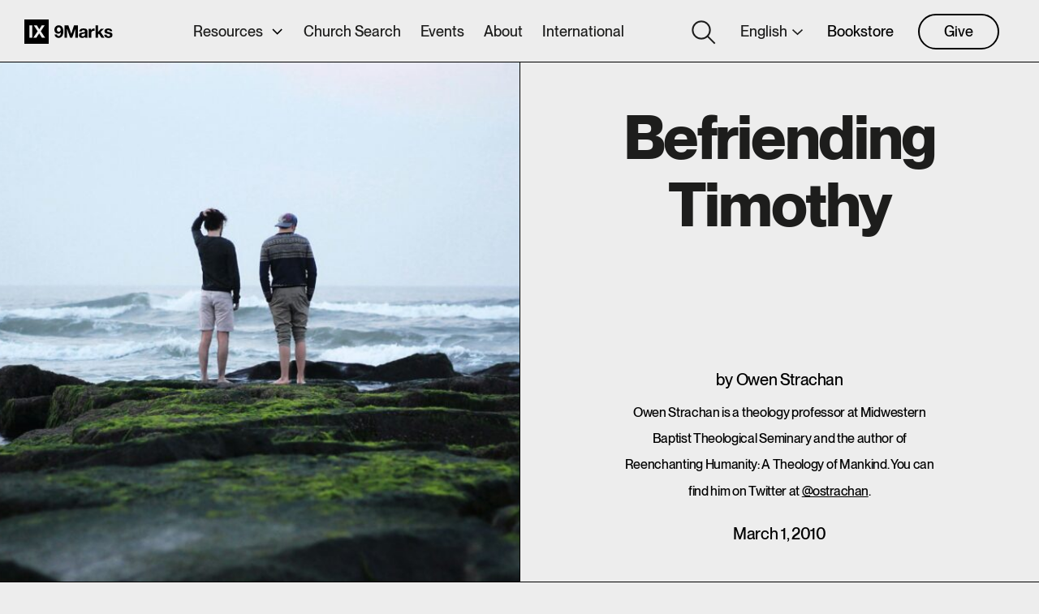

--- FILE ---
content_type: text/html; charset=UTF-8
request_url: https://www.9marks.org/article/befriending-timothy/
body_size: 20748
content:
<!doctype html>
<html lang="en-US">
<head>
  <meta charset="UTF-8" />
<script type="text/javascript">
/* <![CDATA[ */
var gform;gform||(document.addEventListener("gform_main_scripts_loaded",function(){gform.scriptsLoaded=!0}),document.addEventListener("gform/theme/scripts_loaded",function(){gform.themeScriptsLoaded=!0}),window.addEventListener("DOMContentLoaded",function(){gform.domLoaded=!0}),gform={domLoaded:!1,scriptsLoaded:!1,themeScriptsLoaded:!1,isFormEditor:()=>"function"==typeof InitializeEditor,callIfLoaded:function(o){return!(!gform.domLoaded||!gform.scriptsLoaded||!gform.themeScriptsLoaded&&!gform.isFormEditor()||(gform.isFormEditor()&&console.warn("The use of gform.initializeOnLoaded() is deprecated in the form editor context and will be removed in Gravity Forms 3.1."),o(),0))},initializeOnLoaded:function(o){gform.callIfLoaded(o)||(document.addEventListener("gform_main_scripts_loaded",()=>{gform.scriptsLoaded=!0,gform.callIfLoaded(o)}),document.addEventListener("gform/theme/scripts_loaded",()=>{gform.themeScriptsLoaded=!0,gform.callIfLoaded(o)}),window.addEventListener("DOMContentLoaded",()=>{gform.domLoaded=!0,gform.callIfLoaded(o)}))},hooks:{action:{},filter:{}},addAction:function(o,r,e,t){gform.addHook("action",o,r,e,t)},addFilter:function(o,r,e,t){gform.addHook("filter",o,r,e,t)},doAction:function(o){gform.doHook("action",o,arguments)},applyFilters:function(o){return gform.doHook("filter",o,arguments)},removeAction:function(o,r){gform.removeHook("action",o,r)},removeFilter:function(o,r,e){gform.removeHook("filter",o,r,e)},addHook:function(o,r,e,t,n){null==gform.hooks[o][r]&&(gform.hooks[o][r]=[]);var d=gform.hooks[o][r];null==n&&(n=r+"_"+d.length),gform.hooks[o][r].push({tag:n,callable:e,priority:t=null==t?10:t})},doHook:function(r,o,e){var t;if(e=Array.prototype.slice.call(e,1),null!=gform.hooks[r][o]&&((o=gform.hooks[r][o]).sort(function(o,r){return o.priority-r.priority}),o.forEach(function(o){"function"!=typeof(t=o.callable)&&(t=window[t]),"action"==r?t.apply(null,e):e[0]=t.apply(null,e)})),"filter"==r)return e[0]},removeHook:function(o,r,t,n){var e;null!=gform.hooks[o][r]&&(e=(e=gform.hooks[o][r]).filter(function(o,r,e){return!!(null!=n&&n!=o.tag||null!=t&&t!=o.priority)}),gform.hooks[o][r]=e)}});
/* ]]> */
</script>

  <meta name="viewport" content="width=device-width, initial-scale=1" />


  <script>
    window.ajaxUrl = "https://www.9marks.org/wp-admin/admin-ajax.php";
    function dummyCallbackForGoogleMapsAPI () {
      console.log('dummyCallbackForGoogleMapsAPI');
    }
  </script>

  

  <link rel="dns-prefetch" href="//cdn.hu-manity.co" />
		<!-- Cookie Compliance -->
		<script type="text/javascript">var huOptions = {"appID":"9marksorg-c3470ca","currentLanguage":"en","blocking":false,"globalCookie":false,"isAdmin":false,"privacyConsent":true,"forms":[]};</script>
		<script type="text/javascript" src="https://cdn.hu-manity.co/hu-banner.min.js"></script><meta name='robots' content='index, follow, max-image-preview:large, max-snippet:-1, max-video-preview:-1' />
	<style>img:is([sizes="auto" i], [sizes^="auto," i]) { contain-intrinsic-size: 3000px 1500px }</style>
	
	<!-- This site is optimized with the Yoast SEO plugin v26.8 - https://yoast.com/product/yoast-seo-wordpress/ -->
	<title>Befriending Timothy - 9Marks</title>
	<link rel="canonical" href="https://www.9marks.org/article/befriending-timothy/" />
	<meta property="og:locale" content="en_US" />
	<meta property="og:type" content="article" />
	<meta property="og:title" content="Befriending Timothy - 9Marks" />
	<meta property="og:description" content="When a pastor befriends a young man, the kingdom advances." />
	<meta property="og:url" content="https://www.9marks.org/article/befriending-timothy/" />
	<meta property="og:site_name" content="9Marks" />
	<meta property="article:publisher" content="http://www.facebook.com/9marks" />
	<meta property="article:modified_time" content="2025-01-30T03:55:06+00:00" />
	<meta property="og:image" content="https://www.9marks.org/wp-content/uploads/2010/03/nina-conte-KQp3cctJvb0-unsplash-scaled.jpg" />
	<meta property="og:image:width" content="2560" />
	<meta property="og:image:height" content="1530" />
	<meta property="og:image:type" content="image/jpeg" />
	<meta name="twitter:card" content="summary_large_image" />
	<meta name="twitter:site" content="@9marks" />
	<meta name="twitter:label1" content="Est. reading time" />
	<meta name="twitter:data1" content="6 minutes" />
	<script type="application/ld+json" class="yoast-schema-graph">{"@context":"https://schema.org","@graph":[{"@type":"WebPage","@id":"https://www.9marks.org/article/befriending-timothy/","url":"https://www.9marks.org/article/befriending-timothy/","name":"Befriending Timothy - 9Marks","isPartOf":{"@id":"https://www.9marks.org/?lang=sk/#website"},"primaryImageOfPage":{"@id":"https://www.9marks.org/article/befriending-timothy/#primaryimage"},"image":{"@id":"https://www.9marks.org/article/befriending-timothy/#primaryimage"},"thumbnailUrl":"https://www.9marks.org/wp-content/uploads/2010/03/nina-conte-KQp3cctJvb0-unsplash-scaled.jpg","datePublished":"2010-03-01T12:03:02+00:00","dateModified":"2025-01-30T03:55:06+00:00","breadcrumb":{"@id":"https://www.9marks.org/article/befriending-timothy/#breadcrumb"},"inLanguage":"en-US","potentialAction":[{"@type":"ReadAction","target":["https://www.9marks.org/article/befriending-timothy/"]}]},{"@type":"ImageObject","inLanguage":"en-US","@id":"https://www.9marks.org/article/befriending-timothy/#primaryimage","url":"https://www.9marks.org/wp-content/uploads/2010/03/nina-conte-KQp3cctJvb0-unsplash-scaled.jpg","contentUrl":"https://www.9marks.org/wp-content/uploads/2010/03/nina-conte-KQp3cctJvb0-unsplash-scaled.jpg","width":2560,"height":1530},{"@type":"BreadcrumbList","@id":"https://www.9marks.org/article/befriending-timothy/#breadcrumb","itemListElement":[{"@type":"ListItem","position":1,"name":"Home","item":"https://www.9marks.org/"},{"@type":"ListItem","position":2,"name":"Befriending Timothy"}]},{"@type":"WebSite","@id":"https://www.9marks.org/?lang=sk/#website","url":"https://www.9marks.org/?lang=sk/","name":"9Marks","description":"9Marks is a ministry dedicated to equipping church leaders with a biblical vision and practical resources for displaying God&#039;s glory to the nations through healthy churches.","publisher":{"@id":"https://www.9marks.org/?lang=sk/#organization"},"potentialAction":[{"@type":"SearchAction","target":{"@type":"EntryPoint","urlTemplate":"https://www.9marks.org/?lang=sk/?s={search_term_string}"},"query-input":{"@type":"PropertyValueSpecification","valueRequired":true,"valueName":"search_term_string"}}],"inLanguage":"en-US"},{"@type":"Organization","@id":"https://www.9marks.org/?lang=sk/#organization","name":"9Marks","url":"https://www.9marks.org/?lang=sk/","logo":{"@type":"ImageObject","inLanguage":"en-US","@id":"https://www.9marks.org/?lang=sk/#/schema/logo/image/","url":"https://www.9marks.org/wp-content/uploads/2024/03/Artboard-1.png","contentUrl":"https://www.9marks.org/wp-content/uploads/2024/03/Artboard-1.png","width":16000,"height":9000,"caption":"9Marks"},"image":{"@id":"https://www.9marks.org/?lang=sk/#/schema/logo/image/"},"sameAs":["http://www.facebook.com/9marks","https://x.com/9marks","http://www.youtube.com/@IXMarks","http://www.instagram.com/9marks"]}]}</script>
	<!-- / Yoast SEO plugin. -->


<link rel='dns-prefetch' href='//l.getsitecontrol.com' />
<link rel='dns-prefetch' href='//unpkg.com' />
<link rel="alternate" type="application/rss+xml" title="9Marks &raquo; Befriending Timothy Comments Feed" href="https://www.9marks.org/article/befriending-timothy/feed/" />
		<!-- This site uses the Google Analytics by MonsterInsights plugin v9.11.1 - Using Analytics tracking - https://www.monsterinsights.com/ -->
							<script src="//www.googletagmanager.com/gtag/js?id=G-ZN917G2C4J"  data-cfasync="false" data-wpfc-render="false" type="text/javascript" async></script>
			<script data-cfasync="false" data-wpfc-render="false" type="text/javascript">
				var mi_version = '9.11.1';
				var mi_track_user = true;
				var mi_no_track_reason = '';
								var MonsterInsightsDefaultLocations = {"page_location":"https:\/\/www.9marks.org\/article\/befriending-timothy\/"};
								MonsterInsightsDefaultLocations.page_location = window.location.href;
								if ( typeof MonsterInsightsPrivacyGuardFilter === 'function' ) {
					var MonsterInsightsLocations = (typeof MonsterInsightsExcludeQuery === 'object') ? MonsterInsightsPrivacyGuardFilter( MonsterInsightsExcludeQuery ) : MonsterInsightsPrivacyGuardFilter( MonsterInsightsDefaultLocations );
				} else {
					var MonsterInsightsLocations = (typeof MonsterInsightsExcludeQuery === 'object') ? MonsterInsightsExcludeQuery : MonsterInsightsDefaultLocations;
				}

								var disableStrs = [
										'ga-disable-G-ZN917G2C4J',
									];

				/* Function to detect opted out users */
				function __gtagTrackerIsOptedOut() {
					for (var index = 0; index < disableStrs.length; index++) {
						if (document.cookie.indexOf(disableStrs[index] + '=true') > -1) {
							return true;
						}
					}

					return false;
				}

				/* Disable tracking if the opt-out cookie exists. */
				if (__gtagTrackerIsOptedOut()) {
					for (var index = 0; index < disableStrs.length; index++) {
						window[disableStrs[index]] = true;
					}
				}

				/* Opt-out function */
				function __gtagTrackerOptout() {
					for (var index = 0; index < disableStrs.length; index++) {
						document.cookie = disableStrs[index] + '=true; expires=Thu, 31 Dec 2099 23:59:59 UTC; path=/';
						window[disableStrs[index]] = true;
					}
				}

				if ('undefined' === typeof gaOptout) {
					function gaOptout() {
						__gtagTrackerOptout();
					}
				}
								window.dataLayer = window.dataLayer || [];

				window.MonsterInsightsDualTracker = {
					helpers: {},
					trackers: {},
				};
				if (mi_track_user) {
					function __gtagDataLayer() {
						dataLayer.push(arguments);
					}

					function __gtagTracker(type, name, parameters) {
						if (!parameters) {
							parameters = {};
						}

						if (parameters.send_to) {
							__gtagDataLayer.apply(null, arguments);
							return;
						}

						if (type === 'event') {
														parameters.send_to = monsterinsights_frontend.v4_id;
							var hookName = name;
							if (typeof parameters['event_category'] !== 'undefined') {
								hookName = parameters['event_category'] + ':' + name;
							}

							if (typeof MonsterInsightsDualTracker.trackers[hookName] !== 'undefined') {
								MonsterInsightsDualTracker.trackers[hookName](parameters);
							} else {
								__gtagDataLayer('event', name, parameters);
							}
							
						} else {
							__gtagDataLayer.apply(null, arguments);
						}
					}

					__gtagTracker('js', new Date());
					__gtagTracker('set', {
						'developer_id.dZGIzZG': true,
											});
					if ( MonsterInsightsLocations.page_location ) {
						__gtagTracker('set', MonsterInsightsLocations);
					}
										__gtagTracker('config', 'G-ZN917G2C4J', {"forceSSL":"true","link_attribution":"true"} );
										window.gtag = __gtagTracker;										(function () {
						/* https://developers.google.com/analytics/devguides/collection/analyticsjs/ */
						/* ga and __gaTracker compatibility shim. */
						var noopfn = function () {
							return null;
						};
						var newtracker = function () {
							return new Tracker();
						};
						var Tracker = function () {
							return null;
						};
						var p = Tracker.prototype;
						p.get = noopfn;
						p.set = noopfn;
						p.send = function () {
							var args = Array.prototype.slice.call(arguments);
							args.unshift('send');
							__gaTracker.apply(null, args);
						};
						var __gaTracker = function () {
							var len = arguments.length;
							if (len === 0) {
								return;
							}
							var f = arguments[len - 1];
							if (typeof f !== 'object' || f === null || typeof f.hitCallback !== 'function') {
								if ('send' === arguments[0]) {
									var hitConverted, hitObject = false, action;
									if ('event' === arguments[1]) {
										if ('undefined' !== typeof arguments[3]) {
											hitObject = {
												'eventAction': arguments[3],
												'eventCategory': arguments[2],
												'eventLabel': arguments[4],
												'value': arguments[5] ? arguments[5] : 1,
											}
										}
									}
									if ('pageview' === arguments[1]) {
										if ('undefined' !== typeof arguments[2]) {
											hitObject = {
												'eventAction': 'page_view',
												'page_path': arguments[2],
											}
										}
									}
									if (typeof arguments[2] === 'object') {
										hitObject = arguments[2];
									}
									if (typeof arguments[5] === 'object') {
										Object.assign(hitObject, arguments[5]);
									}
									if ('undefined' !== typeof arguments[1].hitType) {
										hitObject = arguments[1];
										if ('pageview' === hitObject.hitType) {
											hitObject.eventAction = 'page_view';
										}
									}
									if (hitObject) {
										action = 'timing' === arguments[1].hitType ? 'timing_complete' : hitObject.eventAction;
										hitConverted = mapArgs(hitObject);
										__gtagTracker('event', action, hitConverted);
									}
								}
								return;
							}

							function mapArgs(args) {
								var arg, hit = {};
								var gaMap = {
									'eventCategory': 'event_category',
									'eventAction': 'event_action',
									'eventLabel': 'event_label',
									'eventValue': 'event_value',
									'nonInteraction': 'non_interaction',
									'timingCategory': 'event_category',
									'timingVar': 'name',
									'timingValue': 'value',
									'timingLabel': 'event_label',
									'page': 'page_path',
									'location': 'page_location',
									'title': 'page_title',
									'referrer' : 'page_referrer',
								};
								for (arg in args) {
																		if (!(!args.hasOwnProperty(arg) || !gaMap.hasOwnProperty(arg))) {
										hit[gaMap[arg]] = args[arg];
									} else {
										hit[arg] = args[arg];
									}
								}
								return hit;
							}

							try {
								f.hitCallback();
							} catch (ex) {
							}
						};
						__gaTracker.create = newtracker;
						__gaTracker.getByName = newtracker;
						__gaTracker.getAll = function () {
							return [];
						};
						__gaTracker.remove = noopfn;
						__gaTracker.loaded = true;
						window['__gaTracker'] = __gaTracker;
					})();
									} else {
										console.log("");
					(function () {
						function __gtagTracker() {
							return null;
						}

						window['__gtagTracker'] = __gtagTracker;
						window['gtag'] = __gtagTracker;
					})();
									}
			</script>
							<!-- / Google Analytics by MonsterInsights -->
		<script type="text/javascript">
/* <![CDATA[ */
window._wpemojiSettings = {"baseUrl":"https:\/\/s.w.org\/images\/core\/emoji\/16.0.1\/72x72\/","ext":".png","svgUrl":"https:\/\/s.w.org\/images\/core\/emoji\/16.0.1\/svg\/","svgExt":".svg","source":{"concatemoji":"https:\/\/www.9marks.org\/wp-includes\/js\/wp-emoji-release.min.js?ver=6.8.3"}};
/*! This file is auto-generated */
!function(s,n){var o,i,e;function c(e){try{var t={supportTests:e,timestamp:(new Date).valueOf()};sessionStorage.setItem(o,JSON.stringify(t))}catch(e){}}function p(e,t,n){e.clearRect(0,0,e.canvas.width,e.canvas.height),e.fillText(t,0,0);var t=new Uint32Array(e.getImageData(0,0,e.canvas.width,e.canvas.height).data),a=(e.clearRect(0,0,e.canvas.width,e.canvas.height),e.fillText(n,0,0),new Uint32Array(e.getImageData(0,0,e.canvas.width,e.canvas.height).data));return t.every(function(e,t){return e===a[t]})}function u(e,t){e.clearRect(0,0,e.canvas.width,e.canvas.height),e.fillText(t,0,0);for(var n=e.getImageData(16,16,1,1),a=0;a<n.data.length;a++)if(0!==n.data[a])return!1;return!0}function f(e,t,n,a){switch(t){case"flag":return n(e,"\ud83c\udff3\ufe0f\u200d\u26a7\ufe0f","\ud83c\udff3\ufe0f\u200b\u26a7\ufe0f")?!1:!n(e,"\ud83c\udde8\ud83c\uddf6","\ud83c\udde8\u200b\ud83c\uddf6")&&!n(e,"\ud83c\udff4\udb40\udc67\udb40\udc62\udb40\udc65\udb40\udc6e\udb40\udc67\udb40\udc7f","\ud83c\udff4\u200b\udb40\udc67\u200b\udb40\udc62\u200b\udb40\udc65\u200b\udb40\udc6e\u200b\udb40\udc67\u200b\udb40\udc7f");case"emoji":return!a(e,"\ud83e\udedf")}return!1}function g(e,t,n,a){var r="undefined"!=typeof WorkerGlobalScope&&self instanceof WorkerGlobalScope?new OffscreenCanvas(300,150):s.createElement("canvas"),o=r.getContext("2d",{willReadFrequently:!0}),i=(o.textBaseline="top",o.font="600 32px Arial",{});return e.forEach(function(e){i[e]=t(o,e,n,a)}),i}function t(e){var t=s.createElement("script");t.src=e,t.defer=!0,s.head.appendChild(t)}"undefined"!=typeof Promise&&(o="wpEmojiSettingsSupports",i=["flag","emoji"],n.supports={everything:!0,everythingExceptFlag:!0},e=new Promise(function(e){s.addEventListener("DOMContentLoaded",e,{once:!0})}),new Promise(function(t){var n=function(){try{var e=JSON.parse(sessionStorage.getItem(o));if("object"==typeof e&&"number"==typeof e.timestamp&&(new Date).valueOf()<e.timestamp+604800&&"object"==typeof e.supportTests)return e.supportTests}catch(e){}return null}();if(!n){if("undefined"!=typeof Worker&&"undefined"!=typeof OffscreenCanvas&&"undefined"!=typeof URL&&URL.createObjectURL&&"undefined"!=typeof Blob)try{var e="postMessage("+g.toString()+"("+[JSON.stringify(i),f.toString(),p.toString(),u.toString()].join(",")+"));",a=new Blob([e],{type:"text/javascript"}),r=new Worker(URL.createObjectURL(a),{name:"wpTestEmojiSupports"});return void(r.onmessage=function(e){c(n=e.data),r.terminate(),t(n)})}catch(e){}c(n=g(i,f,p,u))}t(n)}).then(function(e){for(var t in e)n.supports[t]=e[t],n.supports.everything=n.supports.everything&&n.supports[t],"flag"!==t&&(n.supports.everythingExceptFlag=n.supports.everythingExceptFlag&&n.supports[t]);n.supports.everythingExceptFlag=n.supports.everythingExceptFlag&&!n.supports.flag,n.DOMReady=!1,n.readyCallback=function(){n.DOMReady=!0}}).then(function(){return e}).then(function(){var e;n.supports.everything||(n.readyCallback(),(e=n.source||{}).concatemoji?t(e.concatemoji):e.wpemoji&&e.twemoji&&(t(e.twemoji),t(e.wpemoji)))}))}((window,document),window._wpemojiSettings);
/* ]]> */
</script>
<style id='wp-emoji-styles-inline-css' type='text/css'>

	img.wp-smiley, img.emoji {
		display: inline !important;
		border: none !important;
		box-shadow: none !important;
		height: 1em !important;
		width: 1em !important;
		margin: 0 0.07em !important;
		vertical-align: -0.1em !important;
		background: none !important;
		padding: 0 !important;
	}
</style>
<link rel='stylesheet' id='wp-block-library-css' href='https://www.9marks.org/wp-includes/css/dist/block-library/style.min.css?ver=6.8.3' type='text/css' media='all' />
<style id='classic-theme-styles-inline-css' type='text/css'>
/*! This file is auto-generated */
.wp-block-button__link{color:#fff;background-color:#32373c;border-radius:9999px;box-shadow:none;text-decoration:none;padding:calc(.667em + 2px) calc(1.333em + 2px);font-size:1.125em}.wp-block-file__button{background:#32373c;color:#fff;text-decoration:none}
</style>
<style id='safe-svg-svg-icon-style-inline-css' type='text/css'>
.safe-svg-cover{text-align:center}.safe-svg-cover .safe-svg-inside{display:inline-block;max-width:100%}.safe-svg-cover svg{fill:currentColor;height:100%;max-height:100%;max-width:100%;width:100%}

</style>
<style id='global-styles-inline-css' type='text/css'>
:root{--wp--preset--aspect-ratio--square: 1;--wp--preset--aspect-ratio--4-3: 4/3;--wp--preset--aspect-ratio--3-4: 3/4;--wp--preset--aspect-ratio--3-2: 3/2;--wp--preset--aspect-ratio--2-3: 2/3;--wp--preset--aspect-ratio--16-9: 16/9;--wp--preset--aspect-ratio--9-16: 9/16;--wp--preset--color--black: #000000;--wp--preset--color--cyan-bluish-gray: #abb8c3;--wp--preset--color--white: #ffffff;--wp--preset--color--pale-pink: #f78da7;--wp--preset--color--vivid-red: #cf2e2e;--wp--preset--color--luminous-vivid-orange: #ff6900;--wp--preset--color--luminous-vivid-amber: #fcb900;--wp--preset--color--light-green-cyan: #7bdcb5;--wp--preset--color--vivid-green-cyan: #00d084;--wp--preset--color--pale-cyan-blue: #8ed1fc;--wp--preset--color--vivid-cyan-blue: #0693e3;--wp--preset--color--vivid-purple: #9b51e0;--wp--preset--gradient--vivid-cyan-blue-to-vivid-purple: linear-gradient(135deg,rgba(6,147,227,1) 0%,rgb(155,81,224) 100%);--wp--preset--gradient--light-green-cyan-to-vivid-green-cyan: linear-gradient(135deg,rgb(122,220,180) 0%,rgb(0,208,130) 100%);--wp--preset--gradient--luminous-vivid-amber-to-luminous-vivid-orange: linear-gradient(135deg,rgba(252,185,0,1) 0%,rgba(255,105,0,1) 100%);--wp--preset--gradient--luminous-vivid-orange-to-vivid-red: linear-gradient(135deg,rgba(255,105,0,1) 0%,rgb(207,46,46) 100%);--wp--preset--gradient--very-light-gray-to-cyan-bluish-gray: linear-gradient(135deg,rgb(238,238,238) 0%,rgb(169,184,195) 100%);--wp--preset--gradient--cool-to-warm-spectrum: linear-gradient(135deg,rgb(74,234,220) 0%,rgb(151,120,209) 20%,rgb(207,42,186) 40%,rgb(238,44,130) 60%,rgb(251,105,98) 80%,rgb(254,248,76) 100%);--wp--preset--gradient--blush-light-purple: linear-gradient(135deg,rgb(255,206,236) 0%,rgb(152,150,240) 100%);--wp--preset--gradient--blush-bordeaux: linear-gradient(135deg,rgb(254,205,165) 0%,rgb(254,45,45) 50%,rgb(107,0,62) 100%);--wp--preset--gradient--luminous-dusk: linear-gradient(135deg,rgb(255,203,112) 0%,rgb(199,81,192) 50%,rgb(65,88,208) 100%);--wp--preset--gradient--pale-ocean: linear-gradient(135deg,rgb(255,245,203) 0%,rgb(182,227,212) 50%,rgb(51,167,181) 100%);--wp--preset--gradient--electric-grass: linear-gradient(135deg,rgb(202,248,128) 0%,rgb(113,206,126) 100%);--wp--preset--gradient--midnight: linear-gradient(135deg,rgb(2,3,129) 0%,rgb(40,116,252) 100%);--wp--preset--font-size--small: 13px;--wp--preset--font-size--medium: 20px;--wp--preset--font-size--large: 36px;--wp--preset--font-size--x-large: 42px;--wp--preset--spacing--20: 0.44rem;--wp--preset--spacing--30: 0.67rem;--wp--preset--spacing--40: 1rem;--wp--preset--spacing--50: 1.5rem;--wp--preset--spacing--60: 2.25rem;--wp--preset--spacing--70: 3.38rem;--wp--preset--spacing--80: 5.06rem;--wp--preset--shadow--natural: 6px 6px 9px rgba(0, 0, 0, 0.2);--wp--preset--shadow--deep: 12px 12px 50px rgba(0, 0, 0, 0.4);--wp--preset--shadow--sharp: 6px 6px 0px rgba(0, 0, 0, 0.2);--wp--preset--shadow--outlined: 6px 6px 0px -3px rgba(255, 255, 255, 1), 6px 6px rgba(0, 0, 0, 1);--wp--preset--shadow--crisp: 6px 6px 0px rgba(0, 0, 0, 1);}:where(.is-layout-flex){gap: 0.5em;}:where(.is-layout-grid){gap: 0.5em;}body .is-layout-flex{display: flex;}.is-layout-flex{flex-wrap: wrap;align-items: center;}.is-layout-flex > :is(*, div){margin: 0;}body .is-layout-grid{display: grid;}.is-layout-grid > :is(*, div){margin: 0;}:where(.wp-block-columns.is-layout-flex){gap: 2em;}:where(.wp-block-columns.is-layout-grid){gap: 2em;}:where(.wp-block-post-template.is-layout-flex){gap: 1.25em;}:where(.wp-block-post-template.is-layout-grid){gap: 1.25em;}.has-black-color{color: var(--wp--preset--color--black) !important;}.has-cyan-bluish-gray-color{color: var(--wp--preset--color--cyan-bluish-gray) !important;}.has-white-color{color: var(--wp--preset--color--white) !important;}.has-pale-pink-color{color: var(--wp--preset--color--pale-pink) !important;}.has-vivid-red-color{color: var(--wp--preset--color--vivid-red) !important;}.has-luminous-vivid-orange-color{color: var(--wp--preset--color--luminous-vivid-orange) !important;}.has-luminous-vivid-amber-color{color: var(--wp--preset--color--luminous-vivid-amber) !important;}.has-light-green-cyan-color{color: var(--wp--preset--color--light-green-cyan) !important;}.has-vivid-green-cyan-color{color: var(--wp--preset--color--vivid-green-cyan) !important;}.has-pale-cyan-blue-color{color: var(--wp--preset--color--pale-cyan-blue) !important;}.has-vivid-cyan-blue-color{color: var(--wp--preset--color--vivid-cyan-blue) !important;}.has-vivid-purple-color{color: var(--wp--preset--color--vivid-purple) !important;}.has-black-background-color{background-color: var(--wp--preset--color--black) !important;}.has-cyan-bluish-gray-background-color{background-color: var(--wp--preset--color--cyan-bluish-gray) !important;}.has-white-background-color{background-color: var(--wp--preset--color--white) !important;}.has-pale-pink-background-color{background-color: var(--wp--preset--color--pale-pink) !important;}.has-vivid-red-background-color{background-color: var(--wp--preset--color--vivid-red) !important;}.has-luminous-vivid-orange-background-color{background-color: var(--wp--preset--color--luminous-vivid-orange) !important;}.has-luminous-vivid-amber-background-color{background-color: var(--wp--preset--color--luminous-vivid-amber) !important;}.has-light-green-cyan-background-color{background-color: var(--wp--preset--color--light-green-cyan) !important;}.has-vivid-green-cyan-background-color{background-color: var(--wp--preset--color--vivid-green-cyan) !important;}.has-pale-cyan-blue-background-color{background-color: var(--wp--preset--color--pale-cyan-blue) !important;}.has-vivid-cyan-blue-background-color{background-color: var(--wp--preset--color--vivid-cyan-blue) !important;}.has-vivid-purple-background-color{background-color: var(--wp--preset--color--vivid-purple) !important;}.has-black-border-color{border-color: var(--wp--preset--color--black) !important;}.has-cyan-bluish-gray-border-color{border-color: var(--wp--preset--color--cyan-bluish-gray) !important;}.has-white-border-color{border-color: var(--wp--preset--color--white) !important;}.has-pale-pink-border-color{border-color: var(--wp--preset--color--pale-pink) !important;}.has-vivid-red-border-color{border-color: var(--wp--preset--color--vivid-red) !important;}.has-luminous-vivid-orange-border-color{border-color: var(--wp--preset--color--luminous-vivid-orange) !important;}.has-luminous-vivid-amber-border-color{border-color: var(--wp--preset--color--luminous-vivid-amber) !important;}.has-light-green-cyan-border-color{border-color: var(--wp--preset--color--light-green-cyan) !important;}.has-vivid-green-cyan-border-color{border-color: var(--wp--preset--color--vivid-green-cyan) !important;}.has-pale-cyan-blue-border-color{border-color: var(--wp--preset--color--pale-cyan-blue) !important;}.has-vivid-cyan-blue-border-color{border-color: var(--wp--preset--color--vivid-cyan-blue) !important;}.has-vivid-purple-border-color{border-color: var(--wp--preset--color--vivid-purple) !important;}.has-vivid-cyan-blue-to-vivid-purple-gradient-background{background: var(--wp--preset--gradient--vivid-cyan-blue-to-vivid-purple) !important;}.has-light-green-cyan-to-vivid-green-cyan-gradient-background{background: var(--wp--preset--gradient--light-green-cyan-to-vivid-green-cyan) !important;}.has-luminous-vivid-amber-to-luminous-vivid-orange-gradient-background{background: var(--wp--preset--gradient--luminous-vivid-amber-to-luminous-vivid-orange) !important;}.has-luminous-vivid-orange-to-vivid-red-gradient-background{background: var(--wp--preset--gradient--luminous-vivid-orange-to-vivid-red) !important;}.has-very-light-gray-to-cyan-bluish-gray-gradient-background{background: var(--wp--preset--gradient--very-light-gray-to-cyan-bluish-gray) !important;}.has-cool-to-warm-spectrum-gradient-background{background: var(--wp--preset--gradient--cool-to-warm-spectrum) !important;}.has-blush-light-purple-gradient-background{background: var(--wp--preset--gradient--blush-light-purple) !important;}.has-blush-bordeaux-gradient-background{background: var(--wp--preset--gradient--blush-bordeaux) !important;}.has-luminous-dusk-gradient-background{background: var(--wp--preset--gradient--luminous-dusk) !important;}.has-pale-ocean-gradient-background{background: var(--wp--preset--gradient--pale-ocean) !important;}.has-electric-grass-gradient-background{background: var(--wp--preset--gradient--electric-grass) !important;}.has-midnight-gradient-background{background: var(--wp--preset--gradient--midnight) !important;}.has-small-font-size{font-size: var(--wp--preset--font-size--small) !important;}.has-medium-font-size{font-size: var(--wp--preset--font-size--medium) !important;}.has-large-font-size{font-size: var(--wp--preset--font-size--large) !important;}.has-x-large-font-size{font-size: var(--wp--preset--font-size--x-large) !important;}
:where(.wp-block-post-template.is-layout-flex){gap: 1.25em;}:where(.wp-block-post-template.is-layout-grid){gap: 1.25em;}
:where(.wp-block-columns.is-layout-flex){gap: 2em;}:where(.wp-block-columns.is-layout-grid){gap: 2em;}
:root :where(.wp-block-pullquote){font-size: 1.5em;line-height: 1.6;}
</style>
<link rel='stylesheet' id='wpml-legacy-dropdown-click-0-css' href='https://www.9marks.org/wp-content/plugins/sitepress-multilingual-cms/templates/language-switchers/legacy-dropdown-click/style.min.css?ver=1' type='text/css' media='all' />
<link rel='stylesheet' id='style-css' href='https://www.9marks.org/wp-content/themes/ninemarks/style.css?ver=1767885026' type='text/css' media='all' />
<script type="text/javascript" src="https://www.9marks.org/wp-content/plugins/google-analytics-for-wordpress/assets/js/frontend-gtag.min.js?ver=9.11.1" id="monsterinsights-frontend-script-js" async="async" data-wp-strategy="async"></script>
<script data-cfasync="false" data-wpfc-render="false" type="text/javascript" id='monsterinsights-frontend-script-js-extra'>/* <![CDATA[ */
var monsterinsights_frontend = {"js_events_tracking":"true","download_extensions":"doc,pdf,ppt,zip,xls,docx,pptx,xlsx","inbound_paths":"[{\"path\":\"\\\/go\\\/\",\"label\":\"affiliate\"},{\"path\":\"\\\/recommend\\\/\",\"label\":\"affiliate\"}]","home_url":"https:\/\/www.9marks.org","hash_tracking":"false","v4_id":"G-ZN917G2C4J"};/* ]]> */
</script>
<script type="text/javascript" src="https://www.9marks.org/wp-content/plugins/sitepress-multilingual-cms/templates/language-switchers/legacy-dropdown-click/script.min.js?ver=1" id="wpml-legacy-dropdown-click-0-js"></script>
<script type="text/javascript" src="https://www.9marks.org/wp-includes/js/jquery/jquery.min.js?ver=3.7.1" id="jquery-core-js"></script>
<script type="text/javascript" src="https://www.9marks.org/wp-includes/js/jquery/jquery-migrate.min.js?ver=3.4.1" id="jquery-migrate-js"></script>
<link rel="https://api.w.org/" href="https://www.9marks.org/wp-json/" /><link rel="alternate" title="JSON" type="application/json" href="https://www.9marks.org/wp-json/wp/v2/article/229" /><link rel="EditURI" type="application/rsd+xml" title="RSD" href="https://www.9marks.org/xmlrpc.php?rsd" />
<link rel='shortlink' href='https://www.9marks.org/?p=229' />
<link rel="alternate" title="oEmbed (JSON)" type="application/json+oembed" href="https://www.9marks.org/wp-json/oembed/1.0/embed?url=https%3A%2F%2Fwww.9marks.org%2Farticle%2Fbefriending-timothy%2F" />
<link rel="alternate" title="oEmbed (XML)" type="text/xml+oembed" href="https://www.9marks.org/wp-json/oembed/1.0/embed?url=https%3A%2F%2Fwww.9marks.org%2Farticle%2Fbefriending-timothy%2F&#038;format=xml" />
<meta name="generator" content="WPML ver:4.8.6 stt:48,80,5,24,64,7,65,59,61,22,9,12,72,37,1,18,4,81,3,84,66,78,20,21,23,25,27,28,67,68,29,30,76,31,62,79,83,35,36,17,40,42,44,45,49,82,10,46,2,69,50,70,77,51,71,52,53,54,55,56,57,60;" />
		<style>
			.algolia-search-highlight {
				background-color: #fffbcc;
				border-radius: 2px;
				font-style: normal;
			}
		</style>
		<link rel="icon" href="https://www.9marks.org/wp-content/uploads/2024/10/cropped-IX-Icon-32x32.png" sizes="32x32" />
<link rel="icon" href="https://www.9marks.org/wp-content/uploads/2024/10/cropped-IX-Icon-192x192.png" sizes="192x192" />
<link rel="apple-touch-icon" href="https://www.9marks.org/wp-content/uploads/2024/10/cropped-IX-Icon-180x180.png" />
<meta name="msapplication-TileImage" content="https://www.9marks.org/wp-content/uploads/2024/10/cropped-IX-Icon-270x270.png" />
</head>

<body class="wp-singular article-template-default single single-article postid-229 wp-theme-ninemarks cookies-not-set">


<header class=" site-header">
  <div class="inner header-inner">
    <div class="top-menu-container">
      <div class="logo-container">
        <a href="/">
                      <div class="desktop-logo"><img width="109" height="30" src="https://www.9marks.org/wp-content/uploads/2024/10/ninemarks_header_logo-1.svg" class="attachment-thumbnail size-thumbnail" alt="" decoding="async" /></div>
                                <div class="mobile-logo"><img width="36" height="37" src="https://www.9marks.org/wp-content/uploads/2024/10/mobile_logo.svg" class="attachment-thumbnail size-thumbnail" alt="" decoding="async" /></div>
                  </a>
      </div>
      <nav class="main-navigation">
        <div class="search-links-container display-block-tablet-small">
          <div class="header-item-spacing language-selector item">
            <span class="js-language-selector">English</span>
            <svg xmlns="http://www.w3.org/2000/svg" width="16" height="16" viewBox="0 0 16 16" fill="none">
              <g clip-path="url(#clip0_649_28)">
                <path d="M1.33334 5.73804L8.00001 11.9285L14.6667 5.73804" stroke="#1D1D1C" stroke-width="2" stroke-miterlimit="10" stroke-linecap="square"/>
              </g>
              <defs>
                <clipPath id="clip0_649_28">
                  <rect width="16" height="14.8571" fill="white" transform="translate(0 0.785645)"/>
                </clipPath>
              </defs>
            </svg>

          </div>
                      <a href="https://9marks.myshopify.com/" target="_blank" class="header-item-spacing cta-link item">Bookstore</a>
                  </div>
        <div class="menu-header-menu-container"><ul id="menu-top-header-menu" class="menu"><li id="menu-item-2147550602" class="menu-item menu-item-type-custom menu-item-object-custom menu-item-has-children menu-item-2147550602"><a href="#">Resources</a>
<ul class="sub-menu">
	<li id="menu-item-2147550603" class="menu-item menu-item-type-post_type menu-item-object-page menu-item-2147550603"><a href="https://www.9marks.org/articles/">Articles</a></li>
	<li id="menu-item-2147556245" class="menu-item menu-item-type-post_type menu-item-object-page menu-item-2147556245"><a href="https://www.9marks.org/churchmatters/">Church Matters</a></li>
	<li id="menu-item-2147551430" class="menu-item menu-item-type-post_type menu-item-object-page menu-item-2147551430"><a href="https://www.9marks.org/reviews/">Reviews</a></li>
	<li id="menu-item-2147550604" class="menu-item menu-item-type-post_type menu-item-object-page menu-item-2147550604"><a href="https://www.9marks.org/podcasts/">Podcasts</a></li>
	<li id="menu-item-2147550605" class="menu-item menu-item-type-post_type menu-item-object-page menu-item-2147550605"><a href="https://www.9marks.org/videos/">Videos</a></li>
	<li id="menu-item-2147550606" class="menu-item menu-item-type-post_type menu-item-object-page menu-item-2147550606"><a href="https://www.9marks.org/books/">Books</a></li>
	<li id="menu-item-2147550607" class="external-link menu-item menu-item-type-custom menu-item-object-custom menu-item-2147550607"><a target="_blank" href="https://courses.9marks.org/">Courses</a></li>
	<li id="menu-item-2147550609" class="menu-item menu-item-type-post_type menu-item-object-page menu-item-2147550609"><a href="https://www.9marks.org/collections/">Collections</a></li>
	<li id="menu-item-2147550611" class="menu-item menu-item-type-post_type menu-item-object-page menu-item-2147550611"><a href="https://www.9marks.org/journals/">Journals</a></li>
	<li id="menu-item-2147554216" class="menu-item menu-item-type-post_type menu-item-object-page menu-item-2147554216"><a href="https://www.9marks.org/all-resources/">All Resources</a></li>
</ul>
</li>
<li id="menu-item-2147550612" class="menu-item menu-item-type-post_type menu-item-object-page menu-item-2147550612"><a href="https://www.9marks.org/church-search/">Church Search</a></li>
<li id="menu-item-2147550613" class="menu-item menu-item-type-post_type menu-item-object-page menu-item-2147550613"><a href="https://www.9marks.org/events/">Events</a></li>
<li id="menu-item-2147550614" class="menu-item menu-item-type-post_type menu-item-object-page menu-item-2147550614"><a href="https://www.9marks.org/about/">About</a></li>
<li id="menu-item-2147550615" class="menu-item menu-item-type-post_type menu-item-object-page menu-item-2147550615"><a href="https://www.9marks.org/international/">International</a></li>
</ul></div>
                  <div class="language-list">
            <ul>
                              <li>
                  <a href="https://al.9marks.org/" target="_blank">Albanian</a>
                </li>
                              <li>
                  <a href="https://ar.9marks.org/" target="_blank">Arabic</a>
                </li>
                              <li>
                  <a href="https://cn.9marks.org/" target="_blank">Simplified Chinese</a>
                </li>
                              <li>
                  <a href="https://tc.9marks.org/" target="_blank">Traditional Chinese</a>
                </li>
                              <li>
                  <a href="https://prs.9marks.org/" target="_blank">Dari</a>
                </li>
                              <li>
                  <a href="https://fa.9marks.org" target="_blank">Farsi</a>
                </li>
                              <li>
                  <a href="https://fr.9marks.org/" target="_blank">French</a>
                </li>
                              <li>
                  <a href="https://de.9marks.org/" target="_blank">German</a>
                </li>
                              <li>
                  <a href="https://it.9marks.org/" target="_blank">Italian</a>
                </li>
                              <li>
                  <a href="https://km.9marks.org/" target="_blank">Khmer</a>
                </li>
                              <li>
                  <a href="https://ko.9marks.org/" target="_blank">Korean</a>
                </li>
                              <li>
                  <a href="https://pl.9marks.org/" target="_blank">Polish</a>
                </li>
                              <li>
                  <a href="https://pt.9marks.org/" target="_blank">Portuguese</a>
                </li>
                              <li>
                  <a href="https://ro.9marks.org/" target="_blank">Romanian</a>
                </li>
                              <li>
                  <a href="https://ru.9marks.org/" target="_blank">Russian</a>
                </li>
                              <li>
                  <a href="https://sr.9marks.org/" target="_blank">Serbian</a>
                </li>
                              <li>
                  <a href="https://es.9marks.org/" target="_blank">Spanish</a>
                </li>
                              <li>
                  <a href="https://tr.9marks.org/" target="_blank">Turkish</a>
                </li>
                              <li>
                  <a href="https://uz.9marks.org/" target="_blank">Uzbek</a>
                </li>
                              <li>
                  <a href="https://vi.9marks.org/" target="_blank">Vietnamese</a>
                </li>
                          </ul>
          </div>
              </nav>
            <div class="middle-panel display-block-tablet-small">
        <a href="https://www.9marks.org/give" class="cta cta-small">Give</a>
      </div>
            <div class="right-panel">
        <div class="search-links-container">
          <div class="search-icon js-search-icon">
            <svg width="32" height="32" viewBox="0 0 32 32" fill="none" xmlns="http://www.w3.org/2000/svg">
              <path d="M30 29.9999L21.5414 21.5413" stroke="#1D1D1C" stroke-width="2" stroke-miterlimit="10" stroke-linecap="square"/>
              <path d="M14 24.6666C19.891 24.6666 24.6667 19.891 24.6667 13.9999C24.6667 8.10888 19.891 3.33325 14 3.33325C8.10897 3.33325 3.33334 8.10888 3.33334 13.9999C3.33334 19.891 8.10897 24.6666 14 24.6666Z" stroke="#1D1D1C" stroke-width="2" stroke-miterlimit="10" stroke-linecap="square"/>
            </svg>
          </div>
          <div class="header-item-spacing language-selector display-none-tablet-small">
            <span>English</span>
            <svg xmlns="http://www.w3.org/2000/svg" width="16" height="16" viewBox="0 0 16 16" fill="none">
              <g clip-path="url(#clip0_649_28)">
                <path d="M1.33334 5.73804L8.00001 11.9285L14.6667 5.73804" stroke="#1D1D1C" stroke-width="2" stroke-miterlimit="10" stroke-linecap="square"/>
              </g>
              <defs>
                <clipPath id="clip0_649_28">
                  <rect width="16" height="14.8571" fill="white" transform="translate(0 0.785645)"/>
                </clipPath>
              </defs>
            </svg>

          </div>
                    <a href="https://9marks.myshopify.com/" target="_blank" class="header-item-spacing cta-link display-none-tablet-small">Bookstore</a>
                                <a href="https://www.9marks.org/give" class="cta cta-small header-item-spacing display-none-tablet-small">Give</a>
                  </div>
        <div class="hamburger-menu js-hamburger-menu display-block-tablet-small">
          <div class="hamburger" id="hamburger-1">
            <span class="line"></span>
            <span class="line"></span>
          </div>
        </div>
      </div>
    </div>
  </div>
  <div class="search-form-container">
  	<div class="inner">
	  	<form role="search" method="get" id="search_form_id" class="searchform" action="https://www.9marks.org/">
				<div class="search-form">
					<label class="screen-reader-text" for="s"></label>
					<input type="submit" value="" id="submit" aria-label="Search Submit Button" />
					<input type="text" placeholder="Search" value="" name="s" id="search-input" />
          <input type="hidden" name="post-type" value="all" class="search-post-type">
				</div>
			</form>
			<div class="close-form-container">
				<svg class="close-mobile-nav" width="16" height="16" viewBox="0 0 16 16" fill="none" xmlns="http://www.w3.org/2000/svg">
	        <path d="M1.28246 14.3076L14.7175 0.872581" stroke="#FFF" stroke-width="2"></path>
	        <path d="M1.28248 0.872582L14.7175 14.3076" stroke="#FFF" stroke-width="2"></path>
	      </svg>
      </div>
		</div>
  </div>
  <div class="mobile-nav-bg-curtain"></div>
</header>
<section class="single-articles">
    <div class="single-hero">
  	<div class="inner">
  		<div class="featured-image">
  								 <div class="thumbnail-block">
  					<img width="1024" height="612" src="https://www.9marks.org/wp-content/uploads/2010/03/nina-conte-KQp3cctJvb0-unsplash-1024x612.jpg" class="attachment-large size-large" alt="" decoding="async" fetchpriority="high" srcset="https://www.9marks.org/wp-content/uploads/2010/03/nina-conte-KQp3cctJvb0-unsplash-1024x612.jpg 1024w, https://www.9marks.org/wp-content/uploads/2010/03/nina-conte-KQp3cctJvb0-unsplash-300x179.jpg 300w, https://www.9marks.org/wp-content/uploads/2010/03/nina-conte-KQp3cctJvb0-unsplash-768x459.jpg 768w, https://www.9marks.org/wp-content/uploads/2010/03/nina-conte-KQp3cctJvb0-unsplash-1536x918.jpg 1536w, https://www.9marks.org/wp-content/uploads/2010/03/nina-conte-KQp3cctJvb0-unsplash-2048x1224.jpg 2048w" sizes="(max-width: 1024px) 100vw, 1024px" />					 </div>
  			  		</div>
  		<div class="article-intro">
  			<div class="article-content-container">
	  			<div class="article-intro-top">
	  												  					  				<h1 class="title ">Befriending Timothy</h1>
		  					  		</div>
		  		<div class="article-intro-bottom">
		  																<span class="author-tag">by </span><span class="author-name-list"><a href="/all-resources/?by-author=owen-strachan">Owen Strachan</a></span>								  					  				<!-- <span class="author-name">by <a href="/all-resources/?by-author="></a></span> -->
		  					  										<div class="author-description">
																	<p>Owen Strachan is a theology professor at Midwestern Baptist Theological Seminary and the author of Reenchanting Humanity: A Theology of Mankind. You can find him on Twitter at <a href="http://twitter.com/@ostrachan">@ostrachan</a>.</p>
															</div>
            													<p class="published-date">March 1, 2010</p>
								  		</div>
		  	</div>
  		</div>
  	</div>
  </div>
  <div class="article-content">
  	<div class="inner">
			<div class="article-content-wrap">
				<p>The universe operates according to a cause-and-effect framework. When matter is acted upon, change happens. When a match is struck, fire flares. When food cooks, hungry stomachs grumble. And when a pastor befriends a young man, the kingdom advances.</p>
<p>This last equation might seem simplistic. But God doesn’t need us to conduct mass evangelistic rallies or dream up growth plans with S-curves. He simply calls wise men of God to befriend young men and disciple them for ministry. When God’s shepherds invest in young Christian men by befriending them, the young men will be transformed. When they are transformed, they are hungry to minister to others.</p>
<p>In what follows, we will consider the biblical picture of invested friendship, a personal testimony of such friendship, and then a few practical principles. As a Timothy, I hope that these words will be used to encourage you to invest in young men in your local church.</p>
<h4>Two Biblical Pictures of Invested Friendship: Christ and Paul</h4>
<p>The Gospels clearly communicate the idea that Jesus befriended and loved his apostles. As the apostle John describes the scene in which Jesus predicts Judas’ betrayal, John sets the stage by writing, &#8220;there was reclining on Jesus’ bosom one of his disciples, whom Jesus loved&#8221; (John 13:23). John often used the phrase &#8220;the disciple whom Jesus loved&#8221; to describe himself (John 19:26–27, 20:2–9; 21:1, 20–23). This is telling. Jesus was not an austere lecturer or an emotionally distant preacher. He was a personal friend of his disciples to the point that they were assured of his love. He relaxed with them, letting them rest against his chest. He traveled with them. He preached with them. He cried with them. And he shared joy with them. This was deep, soul-shaping friendship. It was the kind that every young man desires, and few young men receive.</p>
<p>The apostle Paul understood that it was his responsibility to follow in Christ’s footsteps. We get a glimpse of his love for Timothy in the opening verses of 2 Timothy. The very context of this letter is moving. Paul, the apostle who suffered so powerfully for the gospel of Christ, was soon to die, and it seems that he knew this. In the first seven verses of this second letter to Timothy, Paul pours out his love for his disciple. In verse two, he calls Timothy his &#8220;beloved son.&#8221; In verse three, he says that he &#8220;constantly remembers [Timothy] in his prayers night and day.&#8221; In verse four, he says that he is &#8220;longing to see&#8221; Timothy, whom he &#8220;recall[s] with tears,&#8221; because he wants &#8220;to be filled with joy.&#8221; Like Christ, Paul shows great affection for his disciple. Like Christ, Paul’s discipleship of Timothy transcended mere education. Like Christ, Paul did not simply befriend Timothy, but cherished him. Paul’s example should drive us past the meaningless, the ordinary, and the polite and bring us to the demanding, expensive work of invested friendship.</p>
<h4>Personal Reflections on Invested Friendship</h4>
<p>It is special to be trained by a godly pastor. It is even more special to be befriended by a godly pastor.</p>
<p>I speak as one who was befriended by a pastor some years ago. Like Christ and Paul, this man loved me. Our relationship was not complex. It was not based on a unique, non-transferrable model. He simply befriended me and invested in me over a period of time. He invited me over to his study and talked with me. He listened to my frustrations about women. He poked fun at me. He gave me insightful advice about jobs. He let me join him in his study while he worked on sermons (I did my own work). He took me on walks on which we reflected together on a number of things—his family, his burdens, his joys. He discipled me, yes, but he did so through friendship.</p>
<p>As a Timothy, I have benefited immeasurably from having a man to learn from, to work beside, and to share the experiences of life. My future ministry will be sharpened and honed by more experiences in days to come, but the foundation was set by the invested friendship of my former pastor.</p>
<p>Pastor, let me encourage you to befriend possible future shepherds in your congregation. Your friendship, alongside efforts to personally train them for ministry, will transform them. It will assist them long after the textbooks and lecture notes are forgotten.</p>
<h4>Practical Principals for Invested Friendship</h4>
<p>There are a few principles that, when put into practice, may help you in your work to befriend your disciple.</p>
<h5><em>1. Invite Them to Work with You</em></h5>
<p>Pastors should bring other men into their everyday working life. From watching my pastor prepare sermons, and interacting with him intermittently as he went, I learned to prepare my own. From listening to him give counsel, I learned to counsel. From watching him run meetings, I learned to administer effectively. Watching how my pastor work taught me how to work and brought much enjoyment and counsel to me.</p>
<h5><em>2. Invite Them to Relax with You</em></h5>
<p>In discipleship, pastors are teaching their charges a lifestyle. Your disciple needs to have fun with you, relax with you, do boring things with you like run errands. I learned how to be discerning with media, in part, from the way my former pastor dealt with movies and television. I’ve learned how to play basketball with grace from competing with one of my elders. All told, I’ve learned at least as many lessons outside of the office as I have in it.</p>
<h5><em>3. Show Them Genuine Passion</em></h5>
<p>Young people are passionate and attracted to passion, sincerity, or earnestness. I’m not saying that every pastor needs to have an effusive personality. But young men will connect with pastors who clearly love their work and believe it’s meaningful. They will also benefit when pastors communicate passion or strong conviction for the work of discipleship and the future ministry of their charges. It was in part the passion of my pastor that gave me passion in my life and ministry. Passion and sincerity have a way of rubbing off on people, especially those close to us.</p>
<h5><em>4. Show Them Genuine Kindness</em></h5>
<p>Pastors should show great kindness to their charges. Pastoral discipleship presents a special opportunity to pastors to dish out huge helpings of kindness to another person. My pastor was unfailingly kind to me. He won my devotion and respect as a result, and gave me a model for my own life.</p>
<h5><em>5. Show Them Genuineness</em></h5>
<p>The young people of today are trained to be cynical. We have grown up amidst the weeds of hypocrisy and deceit. The pastor who speaks honestly about his fears, struggles, hopes, and joys places himself in a position to build a strong friendship with his disciple. My pastor talked honestly with me. I never doubted whether he was being genuine or not. As a result, a strong trust was forged.</p>
<h4>Concluding Words</h4>
<p>Pastor, invested friendship is no small thing. This work will involve sacrifice and devotion. Yet the result, should you live to see it, will be worth far more than you ever calculated. Let the simple calculus of the universe lead you on when your motivation wanes and the hours grow long. When a pastor befriends a young man, the kingdom advances.</p>
<p>May it go far through your efforts.</p>
			</div>

			  	</div>
  </div>
  </section>

<div class="inner">
	<div class="related-block-two-column horizontal">
				<div class="related-block-column">
			<h3>Related Articles</h3>
			<div class="related-articles">
				

<a href="https://www.9marks.org/article/enjoying-god-together-forever-the-beatific-vision-and-friendship/" class="article-preview horizontal preview-block hover-shadow">
  <div class="image-container">
    <img src="https://www.9marks.org/wp-content/uploads/2025/04/nejc-soklic-oqvn8TfPTac-unsplash-scaled-e1745943759854-768x379.jpg" alt="Enjoying God Together Forever: The Beatific Vision and Friendship" loading="lazy" width="768">  </div>
  <div class="text-container">
    <!-- <div class="overlay"></div> -->
    <h4>Enjoying God Together Forever: The Beatific Vision and Friendship</h4>
    <div class="author-date">
              <span class="author">by Samuel Parkison</span>
        <span class="seperator">•</span>
        
      <span>April 29th, 2025</span>
    </div>
    <p>What is our hope in heaven? Christianity’s resounding answer to that question throughout the centuries has been the beatific vision—that we shall see the face of God.</p> 
		
  </div>
</a>

<a href="https://www.9marks.org/article/visible-grace-in-disagreements/" class="article-preview horizontal preview-block hover-shadow">
  <div class="image-container">
    <img src="https://www.9marks.org/wp-content/uploads/2024/03/9marks.org-322-768x401.png" alt="Visible Grace in Disagreements" loading="lazy" width="768">  </div>
  <div class="text-container">
    <!-- <div class="overlay"></div> -->
    <h4>Visible Grace in Disagreements</h4>
    <div class="author-date">
              <span class="author">by Caleb Batchelor</span>
        <span class="seperator">•</span>
        
      <span>March 6th, 2024</span>
    </div>
    <p>Does the tone of your disagreements sound more like the intercessions of Jesus or the accusations of Satan?</p> 
		
  </div>
</a>

<a href="https://www.9marks.org/article/four-benefits-of-inviting-evaluation-of-your-preaching/" class="article-preview horizontal preview-block hover-shadow">
  <div class="image-container">
    <img src="https://www.9marks.org/wp-content/uploads/2024/02/markus-winkler-afW1hht0NSs-unsplash-768x512.jpg" alt="Four Benefits of Inviting Evaluation of Your Preaching" loading="lazy" width="768">  </div>
  <div class="text-container">
    <!-- <div class="overlay"></div> -->
    <h4>Four Benefits of Inviting Evaluation of Your Preaching</h4>
    <div class="author-date">
              <span class="author">by Jonathan Threlfall</span>
        <span class="seperator">•</span>
        
      <span>February 29th, 2024</span>
    </div>
    <p>In “swapping sermons” with fellow pastors, I have discovered four benefits.</p> 
		
  </div>
</a>			</div>
		</div>
						<div class="related-block-column">
			<h3>Related Videos</h3>
			<div class="related-videos">
																	<a href="https://www.9marks.org/video/book-club-deacons-with-matt-smethurst/" class="article-preview video-article-preview horizontal preview-block hover-shadow">
	<div class="image-container">
    <img width="214" height="134" src="https://www.9marks.org/wp-content/uploads/2024/10/maxresdefault-214x134.jpg" class="attachment-thumbnail-horizontal size-thumbnail-horizontal wp-post-image" alt="" decoding="async" />  	<span class="play-btn">
	  	<svg xmlns="http://www.w3.org/2000/svg" width="59" height="59" viewBox="0 0 59 59" fill="none">
			  <g clip-path="url(#clip0_394_5936)">
			    <g filter="url(#filter0_b_394_5936)">
			      <path d="M29.5 0C13.2344 0 0 13.2344 0 29.5C0 45.7656 13.2344 59 29.5 59C45.7656 59 59 45.7656 59 29.5C59 13.2344 45.7656 0 29.5 0Z" fill="#303030" fill-opacity="0.3"/>
			    </g>
			    <path d="M40.0784 30.6183L26.0224 39.8908C25.8128 40.0273 25.5751 40.0975 25.3362 40.0975C25.1253 40.0975 24.9132 40.0432 24.7215 39.9346C24.3126 39.7014 24.0583 39.2563 24.0583 38.7728V20.2277C24.0583 19.7442 24.3126 19.2991 24.7215 19.066C25.1304 18.8342 25.6288 18.8514 26.0236 19.1097L40.0796 28.3823C40.4464 28.626 40.67 29.0472 40.67 29.5003C40.67 29.9533 40.4464 30.3745 40.0784 30.6183Z" fill="#EDEDED"/>
			  </g>
			  <defs>
			    <filter id="filter0_b_394_5936" x="-20" y="-20" width="99" height="99" filterUnits="userSpaceOnUse" color-interpolation-filters="sRGB">
			      <feFlood flood-opacity="0" result="BackgroundImageFix"/>
			      <feGaussianBlur in="BackgroundImageFix" stdDeviation="10"/>
			      <feComposite in2="SourceAlpha" operator="in" result="effect1_backgroundBlur_394_5936"/>
			      <feBlend mode="normal" in="SourceGraphic" in2="effect1_backgroundBlur_394_5936" result="shape"/>
			    </filter>
			    <clipPath id="clip0_394_5936">
			      <rect width="59" height="59" fill="white"/>
			    </clipPath>
			  </defs>
			</svg>
		</span>
  </div>

  <div class="text-container">
		<!-- <div class="overlay"></div> -->
		<h4>Book Club: Deacons with Matt Smethurst</h4>  
		<p>What is a deacon? What does a deacon do? In this second 9Marks Book Club, Jonathan Leeman and Matt Smethurst discuss the important topic of deacons in a local church. Buy the book here: https://9marks.myshopify.com/products&#8230;</p> 
		<div class="author-date">
			<span>by Tyler Willis</span>
			<span class="seperator">•</span>
			<span>June 7th, 2023</span>
		</div>
  </div>
</a>																	<a href="https://www.9marks.org/video/whats-wrong-with-us-revival-vs-revivalism/" class="article-preview video-article-preview horizontal preview-block hover-shadow">
	<div class="image-container">
    <img width="214" height="112" src="https://www.9marks.org/wp-content/uploads/2022/04/9marks_Revival_2022_1200x630_Post_R4.jpg" class="attachment-thumbnail-horizontal size-thumbnail-horizontal wp-post-image" alt="" decoding="async" srcset="https://www.9marks.org/wp-content/uploads/2022/04/9marks_Revival_2022_1200x630_Post_R4.jpg 1200w, https://www.9marks.org/wp-content/uploads/2022/04/9marks_Revival_2022_1200x630_Post_R4-300x158.jpg 300w, https://www.9marks.org/wp-content/uploads/2022/04/9marks_Revival_2022_1200x630_Post_R4-1024x538.jpg 1024w, https://www.9marks.org/wp-content/uploads/2022/04/9marks_Revival_2022_1200x630_Post_R4-768x403.jpg 768w, https://www.9marks.org/wp-content/uploads/2022/04/9marks_Revival_2022_1200x630_Post_R4-500x263.jpg 500w, https://www.9marks.org/wp-content/uploads/2022/04/9marks_Revival_2022_1200x630_Post_R4-580x305.jpg 580w, https://www.9marks.org/wp-content/uploads/2022/04/9marks_Revival_2022_1200x630_Post_R4-800x420.jpg 800w" sizes="(max-width: 214px) 100vw, 214px" />  	<span class="play-btn">
	  	<svg xmlns="http://www.w3.org/2000/svg" width="59" height="59" viewBox="0 0 59 59" fill="none">
			  <g clip-path="url(#clip0_394_5936)">
			    <g filter="url(#filter0_b_394_5936)">
			      <path d="M29.5 0C13.2344 0 0 13.2344 0 29.5C0 45.7656 13.2344 59 29.5 59C45.7656 59 59 45.7656 59 29.5C59 13.2344 45.7656 0 29.5 0Z" fill="#303030" fill-opacity="0.3"/>
			    </g>
			    <path d="M40.0784 30.6183L26.0224 39.8908C25.8128 40.0273 25.5751 40.0975 25.3362 40.0975C25.1253 40.0975 24.9132 40.0432 24.7215 39.9346C24.3126 39.7014 24.0583 39.2563 24.0583 38.7728V20.2277C24.0583 19.7442 24.3126 19.2991 24.7215 19.066C25.1304 18.8342 25.6288 18.8514 26.0236 19.1097L40.0796 28.3823C40.4464 28.626 40.67 29.0472 40.67 29.5003C40.67 29.9533 40.4464 30.3745 40.0784 30.6183Z" fill="#EDEDED"/>
			  </g>
			  <defs>
			    <filter id="filter0_b_394_5936" x="-20" y="-20" width="99" height="99" filterUnits="userSpaceOnUse" color-interpolation-filters="sRGB">
			      <feFlood flood-opacity="0" result="BackgroundImageFix"/>
			      <feGaussianBlur in="BackgroundImageFix" stdDeviation="10"/>
			      <feComposite in2="SourceAlpha" operator="in" result="effect1_backgroundBlur_394_5936"/>
			      <feBlend mode="normal" in="SourceGraphic" in2="effect1_backgroundBlur_394_5936" result="shape"/>
			    </filter>
			    <clipPath id="clip0_394_5936">
			      <rect width="59" height="59" fill="white"/>
			    </clipPath>
			  </defs>
			</svg>
		</span>
  </div>

  <div class="text-container">
		<!-- <div class="overlay"></div> -->
		<h4>What’s Wrong with Us? Revival vs. Revivalism</h4>  
		<p>Mark Dever, Jonathan Leeman, and friends discuss Revival vs. Revivalism, a conversation about two different ways of doing ministry today.</p> 
		<div class="author-date">
			<span>by Tyler Willis</span>
			<span class="seperator">•</span>
			<span>June 7th, 2023</span>
		</div>
  </div>
</a>																	<a href="https://www.9marks.org/video/the-great-commission-isnt-a-quick-fix/" class="article-preview video-article-preview horizontal preview-block hover-shadow">
	<div class="image-container">
    <img width="214" height="119" src="https://www.9marks.org/wp-content/uploads/2022/02/screenshot-author.png" class="attachment-thumbnail-horizontal size-thumbnail-horizontal wp-post-image" alt="" decoding="async" srcset="https://www.9marks.org/wp-content/uploads/2022/02/screenshot-author.png 1200w, https://www.9marks.org/wp-content/uploads/2022/02/screenshot-author-300x167.png 300w, https://www.9marks.org/wp-content/uploads/2022/02/screenshot-author-1024x570.png 1024w, https://www.9marks.org/wp-content/uploads/2022/02/screenshot-author-768x428.png 768w, https://www.9marks.org/wp-content/uploads/2022/02/screenshot-author-500x278.png 500w, https://www.9marks.org/wp-content/uploads/2022/02/screenshot-author-580x323.png 580w, https://www.9marks.org/wp-content/uploads/2022/02/screenshot-author-800x445.png 800w" sizes="(max-width: 214px) 100vw, 214px" />  	<span class="play-btn">
	  	<svg xmlns="http://www.w3.org/2000/svg" width="59" height="59" viewBox="0 0 59 59" fill="none">
			  <g clip-path="url(#clip0_394_5936)">
			    <g filter="url(#filter0_b_394_5936)">
			      <path d="M29.5 0C13.2344 0 0 13.2344 0 29.5C0 45.7656 13.2344 59 29.5 59C45.7656 59 59 45.7656 59 29.5C59 13.2344 45.7656 0 29.5 0Z" fill="#303030" fill-opacity="0.3"/>
			    </g>
			    <path d="M40.0784 30.6183L26.0224 39.8908C25.8128 40.0273 25.5751 40.0975 25.3362 40.0975C25.1253 40.0975 24.9132 40.0432 24.7215 39.9346C24.3126 39.7014 24.0583 39.2563 24.0583 38.7728V20.2277C24.0583 19.7442 24.3126 19.2991 24.7215 19.066C25.1304 18.8342 25.6288 18.8514 26.0236 19.1097L40.0796 28.3823C40.4464 28.626 40.67 29.0472 40.67 29.5003C40.67 29.9533 40.4464 30.3745 40.0784 30.6183Z" fill="#EDEDED"/>
			  </g>
			  <defs>
			    <filter id="filter0_b_394_5936" x="-20" y="-20" width="99" height="99" filterUnits="userSpaceOnUse" color-interpolation-filters="sRGB">
			      <feFlood flood-opacity="0" result="BackgroundImageFix"/>
			      <feGaussianBlur in="BackgroundImageFix" stdDeviation="10"/>
			      <feComposite in2="SourceAlpha" operator="in" result="effect1_backgroundBlur_394_5936"/>
			      <feBlend mode="normal" in="SourceGraphic" in2="effect1_backgroundBlur_394_5936" result="shape"/>
			    </filter>
			    <clipPath id="clip0_394_5936">
			      <rect width="59" height="59" fill="white"/>
			    </clipPath>
			  </defs>
			</svg>
		</span>
  </div>

  <div class="text-container">
		<!-- <div class="overlay"></div> -->
		<h4>The Great Commission Isn’t a Quick Fix</h4>  
		<p>Matt Rhodes explains that modern missionaries’ emphasis on minimal training and quick conversions can result in slipshod evangelism that harms the communities they intend to help.</p> 
		<div class="author-date">
			<span>by Tyler Willis</span>
			<span class="seperator">•</span>
			<span>June 7th, 2023</span>
		</div>
  </div>
</a>								</div>
		</div>
			</div>

	<section class="related-block-two-column tab-horizontal">
		


					<div class="related-items related-episodes">
				<h3>Related Episodes</h3>
				<div class="related-episodes-container">
					
<div class="episode-preview preview-block hover-shadow">
  <a href="https://www.9marks.org/episode/learning-to-love-the-local-church-community-priscilla-talk-ep-38/" class="podcast-link">
    <div class="episode-title-box">
              <img width="760" height="560" src="https://www.9marks.org/wp-content/uploads/2024/10/PriscillaTalk.jpg" class="attachment-medium_large size-medium_large" alt="" decoding="async" srcset="https://www.9marks.org/wp-content/uploads/2024/10/PriscillaTalk.jpg 760w, https://www.9marks.org/wp-content/uploads/2024/10/PriscillaTalk-300x221.jpg 300w, https://www.9marks.org/wp-content/uploads/2024/10/PriscillaTalk-500x368.jpg 500w, https://www.9marks.org/wp-content/uploads/2024/10/PriscillaTalk-580x427.jpg 580w" sizes="(max-width: 760px) 100vw, 760px" />            <div class="play-btn">
        <svg xmlns="http://www.w3.org/2000/svg" width="49" height="49" viewBox="0 0 49 49" fill="none"> <g clip-path="url(#clip0_394_6645)"> <path d="M24.635 0.704346C11.4404 0.704346 0.70459 11.4401 0.70459 24.6348C0.70459 37.8294 11.4404 48.5652 24.635 48.5652C37.8297 48.5652 48.5655 37.8294 48.5655 24.6348C48.5655 11.4401 37.8297 0.704346 24.635 0.704346Z" fill="#1D1D1C"/> <path d="M35.9075 25.8971L19.4553 36.3667C19.21 36.5208 18.9318 36.6 18.6521 36.6C18.4054 36.6 18.1571 36.5387 17.9327 36.4161C17.4541 36.1528 17.1565 35.6503 17.1565 35.1044V14.1653C17.1565 13.6193 17.4541 13.1168 17.9327 12.8536C18.4113 12.5918 18.9946 12.6113 19.4568 12.9029L35.909 23.3725C36.3382 23.6477 36.6 24.1233 36.6 24.6348C36.6 25.1463 36.3382 25.6219 35.9075 25.8971Z" fill="#EDEDED"/> </g> <defs> <clipPath id="clip0_394_6645"> <rect width="47.8609" height="47.8609" fill="white" transform="translate(0.704346 0.704346)"/> </clipPath> </defs> </svg>
      </div>
    </div>
  </a>
  <div class="episode-content">
    <p><a href="https://www.9marks.org/podcast/priscilla-talk/">Priscilla Talk</a></p>
    <a href="https://www.9marks.org/episode/learning-to-love-the-local-church-community-priscilla-talk-ep-38/" class="podcast-post-title">Learning to Love the Local Church: Community (Priscilla Talk, Ep.38)</a>
    <div class="time-date">
              <span>Episode 38</span>
            <span>
        51min      </span>
              <span>June 10, 2024</span>
          </div>
  </div>
</div>
<div class="episode-preview preview-block hover-shadow">
  <a href="https://www.9marks.org/episode/on-love-the-ones-who-drive-you-crazy-pastors-talk-ep-251/" class="podcast-link">
    <div class="episode-title-box">
              <img width="760" height="560" src="https://www.9marks.org/wp-content/uploads/2024/10/PastorsTalk.jpg" class="attachment-medium_large size-medium_large" alt="" decoding="async" srcset="https://www.9marks.org/wp-content/uploads/2024/10/PastorsTalk.jpg 760w, https://www.9marks.org/wp-content/uploads/2024/10/PastorsTalk-300x221.jpg 300w, https://www.9marks.org/wp-content/uploads/2024/10/PastorsTalk-500x368.jpg 500w, https://www.9marks.org/wp-content/uploads/2024/10/PastorsTalk-580x427.jpg 580w" sizes="(max-width: 760px) 100vw, 760px" />            <div class="play-btn">
        <svg xmlns="http://www.w3.org/2000/svg" width="49" height="49" viewBox="0 0 49 49" fill="none"> <g clip-path="url(#clip0_394_6645)"> <path d="M24.635 0.704346C11.4404 0.704346 0.70459 11.4401 0.70459 24.6348C0.70459 37.8294 11.4404 48.5652 24.635 48.5652C37.8297 48.5652 48.5655 37.8294 48.5655 24.6348C48.5655 11.4401 37.8297 0.704346 24.635 0.704346Z" fill="#1D1D1C"/> <path d="M35.9075 25.8971L19.4553 36.3667C19.21 36.5208 18.9318 36.6 18.6521 36.6C18.4054 36.6 18.1571 36.5387 17.9327 36.4161C17.4541 36.1528 17.1565 35.6503 17.1565 35.1044V14.1653C17.1565 13.6193 17.4541 13.1168 17.9327 12.8536C18.4113 12.5918 18.9946 12.6113 19.4568 12.9029L35.909 23.3725C36.3382 23.6477 36.6 24.1233 36.6 24.6348C36.6 25.1463 36.3382 25.6219 35.9075 25.8971Z" fill="#EDEDED"/> </g> <defs> <clipPath id="clip0_394_6645"> <rect width="47.8609" height="47.8609" fill="white" transform="translate(0.704346 0.704346)"/> </clipPath> </defs> </svg>
      </div>
    </div>
  </a>
  <div class="episode-content">
    <p><a href="https://www.9marks.org/podcast/pastors-talk/">Pastors Talk</a></p>
    <a href="https://www.9marks.org/episode/on-love-the-ones-who-drive-you-crazy-pastors-talk-ep-251/" class="podcast-post-title">On Love the Ones Who Drive You Crazy, with Jamie Dunlop (Pastors Talk, Ep. 251)</a>
    <div class="time-date">
              <span>Episode 251</span>
            <span>
        28min      </span>
              <span>November 28, 2023</span>
          </div>
  </div>
</div>
<div class="episode-preview preview-block hover-shadow">
  <a href="https://www.9marks.org/episode/on-shepherding-the-pastor/" class="podcast-link">
    <div class="episode-title-box">
              <img width="760" height="560" src="https://www.9marks.org/wp-content/uploads/2024/10/PastorsTalk.jpg" class="attachment-medium_large size-medium_large" alt="" decoding="async" srcset="https://www.9marks.org/wp-content/uploads/2024/10/PastorsTalk.jpg 760w, https://www.9marks.org/wp-content/uploads/2024/10/PastorsTalk-300x221.jpg 300w, https://www.9marks.org/wp-content/uploads/2024/10/PastorsTalk-500x368.jpg 500w, https://www.9marks.org/wp-content/uploads/2024/10/PastorsTalk-580x427.jpg 580w" sizes="(max-width: 760px) 100vw, 760px" />            <div class="play-btn">
        <svg xmlns="http://www.w3.org/2000/svg" width="49" height="49" viewBox="0 0 49 49" fill="none"> <g clip-path="url(#clip0_394_6645)"> <path d="M24.635 0.704346C11.4404 0.704346 0.70459 11.4401 0.70459 24.6348C0.70459 37.8294 11.4404 48.5652 24.635 48.5652C37.8297 48.5652 48.5655 37.8294 48.5655 24.6348C48.5655 11.4401 37.8297 0.704346 24.635 0.704346Z" fill="#1D1D1C"/> <path d="M35.9075 25.8971L19.4553 36.3667C19.21 36.5208 18.9318 36.6 18.6521 36.6C18.4054 36.6 18.1571 36.5387 17.9327 36.4161C17.4541 36.1528 17.1565 35.6503 17.1565 35.1044V14.1653C17.1565 13.6193 17.4541 13.1168 17.9327 12.8536C18.4113 12.5918 18.9946 12.6113 19.4568 12.9029L35.909 23.3725C36.3382 23.6477 36.6 24.1233 36.6 24.6348C36.6 25.1463 36.3382 25.6219 35.9075 25.8971Z" fill="#EDEDED"/> </g> <defs> <clipPath id="clip0_394_6645"> <rect width="47.8609" height="47.8609" fill="white" transform="translate(0.704346 0.704346)"/> </clipPath> </defs> </svg>
      </div>
    </div>
  </a>
  <div class="episode-content">
    <p><a href="https://www.9marks.org/podcast/pastors-talk/">Pastors Talk</a></p>
    <a href="https://www.9marks.org/episode/on-shepherding-the-pastor/" class="podcast-post-title">On Shepherding the Pastor, with Phil Newton and Rich Shadden (Pastors Talk, Ep 247)</a>
    <div class="time-date">
              <span>Episode 247</span>
            <span>
        24min      </span>
              <span>October 31, 2023</span>
          </div>
  </div>
</div>				</div>
			</div>
			</section>
</div>

<script type="speculationrules">
{"prefetch":[{"source":"document","where":{"and":[{"href_matches":"\/*"},{"not":{"href_matches":["\/wp-*.php","\/wp-admin\/*","\/wp-content\/uploads\/*","\/wp-content\/*","\/wp-content\/plugins\/*","\/wp-content\/themes\/ninemarks\/*","\/*\\?(.+)"]}},{"not":{"selector_matches":"a[rel~=\"nofollow\"]"}},{"not":{"selector_matches":".no-prefetch, .no-prefetch a"}}]},"eagerness":"conservative"}]}
</script>
<script type="text/javascript" data-cfasync="false" async src="//l.getsitecontrol.com/l46jldwm.js?ver=3.0.0" id="gsc_widget_script-js"></script>
<script type="text/javascript" src="https://www.9marks.org/wp-content/themes/ninemarks/js/custom.js?ver=1763720316" id="custom-js"></script>
<script type="text/javascript" src="https://unpkg.com/@lottiefiles/lottie-player@latest/dist/lottie-player.js" id="lottie-player-js"></script>
<script type="text/javascript" src="https://www.9marks.org/wp-content/plugins/page-links-to/dist/new-tab.js?ver=3.3.7" id="page-links-to-js"></script>

<!--Footer Starts-->
<footer class="site-footer">
	<div class="inner">
		<div class="site-footer-left-container">
			<div class="site-footer-left">
									<h5 class="footer-title">Building Healthy Churches</h5>
								<span class="copyright-text display-none-mobile">
					Copyright © 2026 9Marks				</span>
			</div>
			<div class="site-footer-middle">
				<div class="menu-footer-menu-container"><ul id="menu-footer-menu" class="footer-menu-container"><li id="menu-item-2147550621" class="menu-item menu-item-type-post_type menu-item-object-page menu-item-2147550621"><a href="https://www.9marks.org/articles/">Articles</a></li>
<li id="menu-item-2147550616" class="menu-item menu-item-type-post_type menu-item-object-page menu-item-2147550616"><a href="https://www.9marks.org/podcasts/">Podcasts</a></li>
<li id="menu-item-2147550617" class="menu-item menu-item-type-post_type menu-item-object-page menu-item-2147550617"><a href="https://www.9marks.org/videos/">Videos</a></li>
<li id="menu-item-2147550619" class="menu-item menu-item-type-post_type menu-item-object-page menu-item-2147550619"><a href="https://www.9marks.org/books/">Books</a></li>
<li id="menu-item-2147550620" class="menu-item menu-item-type-post_type menu-item-object-page menu-item-2147550620"><a href="https://www.9marks.org/events/">Events</a></li>
<li id="menu-item-2147550622" class="menu-item menu-item-type-post_type menu-item-object-page menu-item-2147550622"><a href="https://www.9marks.org/about/">About</a></li>
<li id="menu-item-2147550623" class="menu-item menu-item-type-post_type menu-item-object-page menu-item-2147550623"><a href="https://www.9marks.org/church-search/">Church Search</a></li>
<li id="menu-item-2147550618" class="menu-item menu-item-type-post_type menu-item-object-page menu-item-2147550618"><a href="https://www.9marks.org/journals/">Journals</a></li>
</ul></div>			</div>
		</div>
		<div class="site-footer-right-container">
			<div class="site-footer-right">
				<div class="subscribe-form">
					<span>Get new resources in your inbox</span>
					<!-- <img src="/images/subscribe-form.png" alt="" /> -->
					<div id="footer-form">
													
                <div class='gf_browser_chrome gform_wrapper gravity-theme gform-theme--no-framework' data-form-theme='gravity-theme' data-form-index='0' id='gform_wrapper_600' ><form method='post' enctype='multipart/form-data'  id='gform_600'  action='/article/befriending-timothy/' data-formid='600' novalidate>
                        <div class='gform-body gform_body'><div id='gform_fields_600' class='gform_fields top_label form_sublabel_below description_below validation_below'><div id="field_600_1" class="gfield gfield--type-email field_sublabel_below gfield--no-description field_description_below hidden_label field_validation_below gfield_visibility_visible"  ><label class='gfield_label gform-field-label' for='input_600_1'>Email</label><div class='ginput_container ginput_container_email'>
                            <input name='input_1' id='input_600_1' type='email' value='' class='large'   placeholder='Email'  aria-invalid="false"  />
                        </div></div></div></div>
        <div class='gform-footer gform_footer top_label'> <input type='submit' id='gform_submit_button_600' class='gform_button button' onclick='gform.submission.handleButtonClick(this);' data-submission-type='submit' value='Subscribe'  /> 
            <input type='hidden' class='gform_hidden' name='gform_submission_method' data-js='gform_submission_method_600' value='postback' />
            <input type='hidden' class='gform_hidden' name='gform_theme' data-js='gform_theme_600' id='gform_theme_600' value='gravity-theme' />
            <input type='hidden' class='gform_hidden' name='gform_style_settings' data-js='gform_style_settings_600' id='gform_style_settings_600' value='' />
            <input type='hidden' class='gform_hidden' name='is_submit_600' value='1' />
            <input type='hidden' class='gform_hidden' name='gform_submit' value='600' />
            
            <input type='hidden' class='gform_hidden' name='gform_unique_id' value='' />
            <input type='hidden' class='gform_hidden' name='state_600' value='WyJbXSIsIjQwMWYwYjE1N2NlMDRkODRiZGY1OGQwODU3NDFmNzEyIl0=' />
            <input type='hidden' autocomplete='off' class='gform_hidden' name='gform_target_page_number_600' id='gform_target_page_number_600' value='0' />
            <input type='hidden' autocomplete='off' class='gform_hidden' name='gform_source_page_number_600' id='gform_source_page_number_600' value='1' />
            <input type='hidden' name='gform_field_values' value='' />
            
        </div>
                        </form>
                        </div><script type="text/javascript">
/* <![CDATA[ */
 gform.initializeOnLoaded( function() {gformInitSpinner( 600, 'https://www.9marks.org/wp-content/plugins/gravityforms/images/spinner.svg', true );jQuery('#gform_ajax_frame_600').on('load',function(){var contents = jQuery(this).contents().find('*').html();var is_postback = contents.indexOf('GF_AJAX_POSTBACK') >= 0;if(!is_postback){return;}var form_content = jQuery(this).contents().find('#gform_wrapper_600');var is_confirmation = jQuery(this).contents().find('#gform_confirmation_wrapper_600').length > 0;var is_redirect = contents.indexOf('gformRedirect(){') >= 0;var is_form = form_content.length > 0 && ! is_redirect && ! is_confirmation;var mt = parseInt(jQuery('html').css('margin-top'), 10) + parseInt(jQuery('body').css('margin-top'), 10) + 100;if(is_form){jQuery('#gform_wrapper_600').html(form_content.html());if(form_content.hasClass('gform_validation_error')){jQuery('#gform_wrapper_600').addClass('gform_validation_error');} else {jQuery('#gform_wrapper_600').removeClass('gform_validation_error');}setTimeout( function() { /* delay the scroll by 50 milliseconds to fix a bug in chrome */  }, 50 );if(window['gformInitDatepicker']) {gformInitDatepicker();}if(window['gformInitPriceFields']) {gformInitPriceFields();}var current_page = jQuery('#gform_source_page_number_600').val();gformInitSpinner( 600, 'https://www.9marks.org/wp-content/plugins/gravityforms/images/spinner.svg', true );jQuery(document).trigger('gform_page_loaded', [600, current_page]);window['gf_submitting_600'] = false;}else if(!is_redirect){var confirmation_content = jQuery(this).contents().find('.GF_AJAX_POSTBACK').html();if(!confirmation_content){confirmation_content = contents;}jQuery('#gform_wrapper_600').replaceWith(confirmation_content);jQuery(document).trigger('gform_confirmation_loaded', [600]);window['gf_submitting_600'] = false;wp.a11y.speak(jQuery('#gform_confirmation_message_600').text());}else{jQuery('#gform_600').append(contents);if(window['gformRedirect']) {gformRedirect();}}jQuery(document).trigger("gform_pre_post_render", [{ formId: "600", currentPage: "current_page", abort: function() { this.preventDefault(); } }]);        if (event && event.defaultPrevented) {                return;        }        const gformWrapperDiv = document.getElementById( "gform_wrapper_600" );        if ( gformWrapperDiv ) {            const visibilitySpan = document.createElement( "span" );            visibilitySpan.id = "gform_visibility_test_600";            gformWrapperDiv.insertAdjacentElement( "afterend", visibilitySpan );        }        const visibilityTestDiv = document.getElementById( "gform_visibility_test_600" );        let postRenderFired = false;        function triggerPostRender() {            if ( postRenderFired ) {                return;            }            postRenderFired = true;            gform.core.triggerPostRenderEvents( 600, current_page );            if ( visibilityTestDiv ) {                visibilityTestDiv.parentNode.removeChild( visibilityTestDiv );            }        }        function debounce( func, wait, immediate ) {            var timeout;            return function() {                var context = this, args = arguments;                var later = function() {                    timeout = null;                    if ( !immediate ) func.apply( context, args );                };                var callNow = immediate && !timeout;                clearTimeout( timeout );                timeout = setTimeout( later, wait );                if ( callNow ) func.apply( context, args );            };        }        const debouncedTriggerPostRender = debounce( function() {            triggerPostRender();        }, 200 );        if ( visibilityTestDiv && visibilityTestDiv.offsetParent === null ) {            const observer = new MutationObserver( ( mutations ) => {                mutations.forEach( ( mutation ) => {                    if ( mutation.type === 'attributes' && visibilityTestDiv.offsetParent !== null ) {                        debouncedTriggerPostRender();                        observer.disconnect();                    }                });            });            observer.observe( document.body, {                attributes: true,                childList: false,                subtree: true,                attributeFilter: [ 'style', 'class' ],            });        } else {            triggerPostRender();        }    } );} ); 
/* ]]> */
</script>
											</div>
				</div>
				<div class="social-icon-group">
										<div class="social-icon-group-container">
						<ul>
								                <li>
	                  <a href="https://twitter.com/9Marks" target="_blank">
	                    <img width="24" height="24" src="https://www.9marks.org/wp-content/uploads/2024/10/logo-twitter-1.svg" class="attachment-thumbnail size-thumbnail" alt="" decoding="async" loading="lazy" />	                  </a>
	                </li>
				        	                <li>
	                  <a href="https://www.youtube.com/channel/UCQqwN1Pf4qJTU2IZHZmWLuw" target="_blank">
	                    <img width="24" height="24" src="https://www.9marks.org/wp-content/uploads/2024/10/logo-youtube-1.svg" class="attachment-thumbnail size-thumbnail" alt="" decoding="async" loading="lazy" />	                  </a>
	                </li>
				        	                <li>
	                  <a href="http://www.facebook.com/9Marks" target="_blank">
	                    <img width="24" height="24" src="https://www.9marks.org/wp-content/uploads/2024/10/logo-facebook-1.svg" class="attachment-thumbnail size-thumbnail" alt="" decoding="async" loading="lazy" />	                  </a>
	                </li>
				        	                <li>
	                  <a href="https://www.instagram.com/9marks/?hl=en" target="_blank">
	                    <img width="24" height="24" src="https://www.9marks.org/wp-content/uploads/2024/10/logo-instagram-1.svg" class="attachment-thumbnail size-thumbnail" alt="" decoding="async" loading="lazy" />	                  </a>
	                </li>
				        	                <li>
	                  <a href="https://podcasts.apple.com/us/podcast/pastors-talk-a-podcast-by-9marks/id1205903016" target="_blank">
	                    <img width="24" height="24" src="https://www.9marks.org/wp-content/uploads/2024/10/apple-1.svg" class="attachment-thumbnail size-thumbnail" alt="" decoding="async" loading="lazy" />	                  </a>
	                </li>
				        	                <li>
	                  <a href="https://open.spotify.com/show/2VyXCQyPN68t94NNNToTsz" target="_blank">
	                    <img width="24" height="24" src="https://www.9marks.org/wp-content/uploads/2024/10/logo-spotify-1.svg" class="attachment-thumbnail size-thumbnail" alt="" decoding="async" loading="lazy" />	                  </a>
	                </li>
				        						</ul>
					</div>
									</div>

				<span class="copyright-text display-none-desktop">
					Copyright © 2026 9Marks				</span>
			</div>
		</div>
	</div>

</footer>
<!--Footer Ends-->
<script async src="https://widget.spreaker.com/widgets.js"></script>

<script>
  document.addEventListener('DOMContentLoaded', function () {
    const formId = 600;
    const form = document.getElementById('gform_' + formId);
    const confirmation = document.getElementById('gform_confirmation_wrapper_' + formId);
    const hasErrors = form && form.querySelectorAll('.gfield_error').length > 0;

    if (confirmation || hasErrors) {
      const footerForm = document.getElementById('footer-form');
      if (footerForm) {
        footerForm.scrollIntoView({ behavior: 'smooth' });
      }
    }
  });
</script>
</body>
</html>

--- FILE ---
content_type: text/css
request_url: https://www.9marks.org/wp-content/themes/ninemarks/style.css?ver=1767885026
body_size: 29988
content:
.inner{max-width:1500px;padding:0 30px;margin:auto}@media(max-width: 767px){.inner{padding:0 20px}}.bg-orange{background-color:#D24E24}.collection-shaded-bg.bg-orange:before,.bg-orange.collection-shaded-bg-thumb:before,.collection-shaded-bg.bg-orange:after,.bg-orange.collection-shaded-bg-thumb:after{background-color:rgba(210,78,36,.5)}.bg-yellow{background-color:#E9C218}.collection-shaded-bg.bg-yellow:before,.bg-yellow.collection-shaded-bg-thumb:before,.collection-shaded-bg.bg-yellow:after,.bg-yellow.collection-shaded-bg-thumb:after{background-color:rgba(233,194,24,.5)}.bg-blue{background-color:#4D85B5}.collection-shaded-bg.bg-blue:before,.bg-blue.collection-shaded-bg-thumb:before,.collection-shaded-bg.bg-blue:after,.bg-blue.collection-shaded-bg-thumb:after{background-color:rgba(77,133,181,.5)}.bg-purple{background-color:#7F4F99}.collection-shaded-bg.bg-purple:before,.bg-purple.collection-shaded-bg-thumb:before,.collection-shaded-bg.bg-purple:after,.bg-purple.collection-shaded-bg-thumb:after{background-color:rgba(127,79,153,.5)}.bg-brown{background-color:#6B523E}.collection-shaded-bg.bg-brown:before,.bg-brown.collection-shaded-bg-thumb:before,.collection-shaded-bg.bg-brown:after,.bg-brown.collection-shaded-bg-thumb:after{background-color:rgba(107,82,62,.5)}.bg-black{background-color:#000000}.collection-shaded-bg.bg-black:before,.bg-black.collection-shaded-bg-thumb:before,.collection-shaded-bg.bg-black:after,.bg-black.collection-shaded-bg-thumb:after{background-color:rgba(0,0,0,.5)}.bg-green{background-color:#338941}.collection-shaded-bg.bg-green:before,.bg-green.collection-shaded-bg-thumb:before,.collection-shaded-bg.bg-green:after,.bg-green.collection-shaded-bg-thumb:after{background-color:rgba(51,137,65,.5)}@font-face{font-family:"Times Now";src:url("/wp-content/themes/ninemarks/fonts/times-now/TimesNow-Light.woff2") format("woff2"),url("/wp-content/themes/ninemarks/fonts/times-now/TimesNow-Light.woff") format("woff");font-weight:200;font-style:normal;font-display:swap}@font-face{font-family:"Times Now";src:url("/wp-content/themes/ninemarks/fonts/times-now/TimesNow-SemiLight.woff2") format("woff2"),url("/wp-content/themes/ninemarks/fonts/times-now/TimesNow-SemiLight.woff") format("woff");font-weight:300;font-style:normal;font-display:swap}@font-face{font-family:"Times Now";src:url("/wp-content/themes/ninemarks/fonts/times-now/TimesNow-SemiBold.woff2") format("woff2"),url("/wp-content/themes/ninemarks/fonts/times-now/TimesNow-SemiBold.woff") format("woff");font-weight:600;font-style:normal;font-display:swap}@font-face{font-family:"Times Now";src:url("/wp-content/themes/ninemarks/fonts/times-now/TimesNow-Bold.woff2") format("woff2"),url("/wp-content/themes/ninemarks/fonts/times-now/TimesNow-Bold.woff") format("woff");font-weight:700;font-style:normal;font-display:swap}@font-face{font-family:"PP Neue Montreal";src:url("/wp-content/themes/ninemarks/fonts/pp-montreal/PPNeueMontreal-Medium.woff2") format("woff2"),url("/wp-content/themes/ninemarks/fonts/pp-montreal/PPNeueMontreal-Medium.woff") format("woff");font-weight:500;font-style:normal;font-display:swap}@font-face{font-family:"PP Neue Montreal";src:url("/wp-content/themes/ninemarks/fonts/pp-montreal/PPNeueMontreal-Bold.woff2") format("woff2"),url("/wp-content/themes/ninemarks/fonts/pp-montreal/PPNeueMontreal-Bold.woff") format("woff");font-weight:700;font-style:normal;font-display:swap}*{margin:0;padding:0;box-sizing:border-box;-webkit-font-smoothing:antialiased;-moz-osx-font-smoothing:grayscale}html{direction:ltr !important}body{background:#ededed}img{max-width:100%;height:auto}a{text-decoration:none}p a{color:#000;letter-spacing:-0.5px;position:relative;display:inline-block;line-height:33px;text-decoration-line:underline;text-decoration-thickness:2px;text-underline-offset:2px;text-decoration-skip-ink:none}p strong{font-weight:700}ul,li{list-style:none;margin:0;padding:0}.headline-1,h1,.headline-2,h2,.headline-3,.scheduled-event-item span,.scheduled-event-item p,.stories-container .stories-preview,h3,.headline-4,.site-footer .site-footer-left .footer-title,.podcast-preview .podcast-details h5,.stories-container .stories-preview h4,h4,.super-1,.church-search .section-title-lg,.home-latest-articles .home-latest-articles-left h2,.hero .hero-content h1,.single-events-schedule .title,.single-event-hero-content .single-event-hero-content-bottom .single-event-title,.podcast-subscribe-container h2.podcast-title,.episode-intro .episode-title,.single-podcast-hero .podcast-content h1,.super-1-regular,.section-giving .section-giving-content h2,.module-donate .headline-container h2,.module-top-headline-right-text-cta .headline-container h2,.super-2,.meta-1,.disclaimer,.church-search .church-search-container .church-search-right .map-icon-text a,.time-date span,.episode-content p,.meta-2,.church-search .church-search-container .church-search-right .church-search-form form #message,.church-search .church-search-container .church-search-right #map .gm-style .gm-style-iw .church-infobubble p.links,.church-search .church-search-container .church-search-right #map .gm-style .gm-style-iw .church-infobubble p .address,.church-search .church-search-container .church-search-right #map .gm-style .gm-style-iw .church-infobubble p strong,.article-preview .text-container .author-date span,.body-1,.single-event-content .single-event-content-right .speakers .speaker,.single-event-content .single-event-content-right .locations .location,.single-event-content .single-event-content-right .dates .date-month-year,.single-event-content .single-event-content-right .dates .time,.podcast-subscribe-container .podcast-subscribe-content .single-podcast-hero .podcast-content p,.episode-contents ul li,.episode-contents p,.article-content li,.article-content p,.single-books .title-container .title-and-subtitle-container h2,.single-books .title-container .description ul li,p,.body-2,.podcast-preview .podcast-details p,.generic-preview .text-container p,.article-preview .text-container p{color:#000}.headline-1,h1{font-family:"Times Now",sans-serif;font-weight:600;font-style:normal;font-size:calc(0.0117449664*100vw + 48.9731543624px);line-height:calc(0.0129194631*100vw + 53.8704697987px);letter-spacing:-0.64px}@media(min-width: 1024px){.headline-1,h1{font-size:61px}}@media(min-width: 1024px){.headline-1,h1{line-height:67.1px}}.headline-2,h2{font-family:"PP Neue Montreal",sans-serif;font-weight:700;font-style:normal;font-size:calc(0.0302013423*100vw + 18.0738255034px);line-height:calc(0.0317114094*100vw + 21.4275167785px);letter-spacing:-0.16px}@media(min-width: 1024px){.headline-2,h2{font-size:49px}}@media(min-width: 1024px){.headline-2,h2{line-height:53.9px}}.headline-3,.scheduled-event-item span,.scheduled-event-item p,.stories-container .stories-preview,h3{font-family:"PP Neue Montreal",sans-serif;font-weight:500;font-style:normal;font-size:calc(0.0184563758*100vw + 20.1006711409px);line-height:calc(0.0182885906*100vw + 24.1724832215px);letter-spacing:-0.32px}@media(min-width: 1024px){.headline-3,.scheduled-event-item span,.scheduled-event-item p,.stories-container .stories-preview,h3{font-size:39px}}@media(min-width: 1024px){.headline-3,.scheduled-event-item span,.scheduled-event-item p,.stories-container .stories-preview,h3{line-height:42.9px}}.link-list,.module-link-list .list-container .link-list{font-family:"PP Neue Montreal",sans-serif;font-weight:500;font-style:normal;font-size:calc(0.0083892617*100vw + 21.4093959732px);line-height:calc(0.0167785235*100vw + 22.8187919463px);letter-spacing:-0.32px}@media(min-width: 1024px){.link-list,.module-link-list .list-container .link-list{font-size:30px}}@media(min-width: 1024px){.link-list,.module-link-list .list-container .link-list{line-height:40px}}.headline-4,.site-footer .site-footer-left .footer-title,.podcast-preview .podcast-details h5,.stories-container .stories-preview h4,h4{font-family:"PP Neue Montreal",sans-serif;font-weight:700;font-style:normal;font-size:calc(0.0100671141*100vw + 20.6912751678px);line-height:calc(0.0100671141*100vw + 23.7912751678px);letter-spacing:-0.16px}@media(min-width: 1024px){.headline-4,.site-footer .site-footer-left .footer-title,.podcast-preview .podcast-details h5,.stories-container .stories-preview h4,h4{font-size:31px}}@media(min-width: 1024px){.headline-4,.site-footer .site-footer-left .footer-title,.podcast-preview .podcast-details h5,.stories-container .stories-preview h4,h4{line-height:34.1px}}.headline-5,h5{font-family:"PP Neue Montreal",sans-serif;font-weight:700;font-style:normal;font-size:calc(0.0100671141*100vw + 14.6912751678px);line-height:calc(0.0134228188*100vw + 16.255033557px);letter-spacing:-0.16px}@media(min-width: 1024px){.headline-5,h5{font-size:25px}}@media(min-width: 1024px){.headline-5,h5{line-height:30px}}.headline-6,.disclaimer span.bold-text,.church-search .church-search-container .church-search-right .church-search-form form button,.church-search .church-search-container .church-search-left .church-search-results .item .item-content h6 a,.collection-preview h6,.site-footer .site-footer-middle .footer-menu-container li a,.podcast-preview .podcast-details .podcast-cta,.episode-content .podcast-post-title,.topic-display-row-inner .second-level-topic-heading span,.link-cta,h6{font-family:"PP Neue Montreal",sans-serif;font-weight:700;font-style:normal;font-size:calc(0.005033557*100vw + 14.8456375839px);line-height:calc(0.0065436242*100vw + 19.2993288591px);letter-spacing:-0.4px;color:#1d1d1c}@media(min-width: 1024px){.headline-6,.disclaimer span.bold-text,.church-search .church-search-container .church-search-right .church-search-form form button,.church-search .church-search-container .church-search-left .church-search-results .item .item-content h6 a,.collection-preview h6,.site-footer .site-footer-middle .footer-menu-container li a,.podcast-preview .podcast-details .podcast-cta,.episode-content .podcast-post-title,.topic-display-row-inner .second-level-topic-heading span,.link-cta,h6{font-size:20px}}@media(min-width: 1024px){.headline-6,.disclaimer span.bold-text,.church-search .church-search-container .church-search-right .church-search-form form button,.church-search .church-search-container .church-search-left .church-search-results .item .item-content h6 a,.collection-preview h6,.site-footer .site-footer-middle .footer-menu-container li a,.podcast-preview .podcast-details .podcast-cta,.episode-content .podcast-post-title,.topic-display-row-inner .second-level-topic-heading span,.link-cta,h6{line-height:26px}}@media(max-width: 767px){.headline-6,.disclaimer span.bold-text,.church-search .church-search-container .church-search-right .church-search-form form button,.church-search .church-search-container .church-search-left .church-search-results .item .item-content h6 a,.collection-preview h6,.site-footer .site-footer-middle .footer-menu-container li a,.podcast-preview .podcast-details .podcast-cta,.episode-content .podcast-post-title,.topic-display-row-inner .second-level-topic-heading span,.link-cta,h6{letter-spacing:-0.34px}}.headline-1,h1{letter-spacing:-2px}.headline-hero,.module-hero h2{font-family:"Times Now",sans-serif;font-weight:300;font-style:normal;font-size:calc(0.0620805369*100vw + 18.4295302013px);line-height:calc(0.0469798658*100vw + 24.8926174497px);letter-spacing:-4.1px}@media(min-width: 1024px){.headline-hero,.module-hero h2{font-size:82px}}@media(min-width: 1024px){.headline-hero,.module-hero h2{line-height:73px}}.super-1,.church-search .section-title-lg,.home-latest-articles .home-latest-articles-left h2,.hero .hero-content h1,.single-events-schedule .title,.single-event-hero-content .single-event-hero-content-bottom .single-event-title,.podcast-subscribe-container h2.podcast-title,.episode-intro .episode-title,.single-podcast-hero .podcast-content h1,.super-1-regular,.section-giving .section-giving-content h2,.module-donate .headline-container h2,.module-top-headline-right-text-cta .headline-container h2{font-family:"Times Now",sans-serif;font-weight:600;font-style:normal;font-size:calc(0.0469798658*100vw + 33.8926174497px);line-height:calc(0.0469798658*100vw + 33.8926174497px);letter-spacing:-0.64px}@media(min-width: 1024px){.super-1,.church-search .section-title-lg,.home-latest-articles .home-latest-articles-left h2,.hero .hero-content h1,.single-events-schedule .title,.single-event-hero-content .single-event-hero-content-bottom .single-event-title,.podcast-subscribe-container h2.podcast-title,.episode-intro .episode-title,.single-podcast-hero .podcast-content h1,.super-1-regular,.section-giving .section-giving-content h2,.module-donate .headline-container h2,.module-top-headline-right-text-cta .headline-container h2{font-size:82px}}@media(min-width: 1024px){.super-1,.church-search .section-title-lg,.home-latest-articles .home-latest-articles-left h2,.hero .hero-content h1,.single-events-schedule .title,.single-event-hero-content .single-event-hero-content-bottom .single-event-title,.podcast-subscribe-container h2.podcast-title,.episode-intro .episode-title,.single-podcast-hero .podcast-content h1,.super-1-regular,.section-giving .section-giving-content h2,.module-donate .headline-container h2,.module-top-headline-right-text-cta .headline-container h2{line-height:82px}}.super-1-regular,.section-giving .section-giving-content h2,.module-donate .headline-container h2,.module-top-headline-right-text-cta .headline-container h2{font-weight:400;letter-spacing:-4px}.super-1-regular-alt{font-family:"Times Now",sans-serif;font-weight:600;font-style:normal;font-size:calc(0.0167785235*100vw + 46.8187919463px);line-height:calc(0.0167785235*100vw + 46.8187919463px);font-weight:400;letter-spacing:-2.6px}@media(min-width: 1024px){.super-1-regular-alt{font-size:64px}}@media(min-width: 1024px){.super-1-regular-alt{line-height:64px}}.super-2{font-family:"PP Neue Montreal",sans-serif;font-weight:700;font-style:normal;font-size:calc(0.0637583893*100vw + 12.711409396px);line-height:calc(0.0647651007*100vw + 17.2805369128px);letter-spacing:-0.48px}@media(min-width: 1024px){.super-2{font-size:78px}}@media(min-width: 1024px){.super-2{line-height:83.6px}}.body-1,.single-event-content .single-event-content-right .speakers .speaker,.single-event-content .single-event-content-right .locations .location,.single-event-content .single-event-content-right .dates .date-month-year,.single-event-content .single-event-content-right .dates .time,.podcast-subscribe-container .podcast-subscribe-content .single-podcast-hero .podcast-content p,.episode-contents ul li,.episode-contents p,.article-content li,.article-content p,.single-books .title-container .title-and-subtitle-container h2,.single-books .title-container .description ul li,p{font-family:"Times Now",sans-serif;font-weight:600;font-style:normal;font-size:calc(0.0117449664*100vw + 12.9731543624px);line-height:calc(0.0152684564*100vw + 16.8651006711px);letter-spacing:-0.32px}@media(min-width: 1024px){.body-1,.single-event-content .single-event-content-right .speakers .speaker,.single-event-content .single-event-content-right .locations .location,.single-event-content .single-event-content-right .dates .date-month-year,.single-event-content .single-event-content-right .dates .time,.podcast-subscribe-container .podcast-subscribe-content .single-podcast-hero .podcast-content p,.episode-contents ul li,.episode-contents p,.article-content li,.article-content p,.single-books .title-container .title-and-subtitle-container h2,.single-books .title-container .description ul li,p{font-size:25px}}@media(min-width: 1024px){.body-1,.single-event-content .single-event-content-right .speakers .speaker,.single-event-content .single-event-content-right .locations .location,.single-event-content .single-event-content-right .dates .date-month-year,.single-event-content .single-event-content-right .dates .time,.podcast-subscribe-container .podcast-subscribe-content .single-podcast-hero .podcast-content p,.episode-contents ul li,.episode-contents p,.article-content li,.article-content p,.single-books .title-container .title-and-subtitle-container h2,.single-books .title-container .description ul li,p{line-height:32.5px}}.body-2,.podcast-preview .podcast-details p,.generic-preview .text-container p,.article-preview .text-container p{font-family:"Times Now",sans-serif;font-weight:600;font-style:normal;font-size:calc(0.0033557047*100vw + 14.5637583893px);line-height:calc(0*100vw + 20.8px);letter-spacing:-0.32px}@media(min-width: 1024px){.body-2,.podcast-preview .podcast-details p,.generic-preview .text-container p,.article-preview .text-container p{font-size:18px}}@media(min-width: 1024px){.body-2,.podcast-preview .podcast-details p,.generic-preview .text-container p,.article-preview .text-container p{line-height:20.8px}}.meta-1,.disclaimer,.church-search .church-search-container .church-search-right .map-icon-text a,.time-date span,.episode-content p{font-family:"PP Neue Montreal",sans-serif;font-weight:500;font-style:normal;font-size:calc(0.0067114094*100vw + 9.1275167785px);line-height:calc(0.0087248322*100vw + 11.8657718121px);letter-spacing:-0.32px}@media(min-width: 1024px){.meta-1,.disclaimer,.church-search .church-search-container .church-search-right .map-icon-text a,.time-date span,.episode-content p{font-size:16px}}@media(min-width: 1024px){.meta-1,.disclaimer,.church-search .church-search-container .church-search-right .map-icon-text a,.time-date span,.episode-content p{line-height:20.8px}}@media(max-width: 767px){.meta-1,.disclaimer,.church-search .church-search-container .church-search-right .map-icon-text a,.time-date span,.episode-content p{letter-spacing:-0.24px}}.meta-2,.church-search .church-search-container .church-search-right .church-search-form form #message,.church-search .church-search-container .church-search-right #map .gm-style .gm-style-iw .church-infobubble p.links,.church-search .church-search-container .church-search-right #map .gm-style .gm-style-iw .church-infobubble p .address,.church-search .church-search-container .church-search-right #map .gm-style .gm-style-iw .church-infobubble p strong,.article-preview .text-container .author-date span{font-family:"PP Neue Montreal",sans-serif;font-weight:500;font-style:normal;font-size:calc(0.005033557*100vw + 7.8456375839px);line-height:calc(0.0065436242*100vw + 10.1993288591px)}@media(min-width: 1024px){.meta-2,.church-search .church-search-container .church-search-right .church-search-form form #message,.church-search .church-search-container .church-search-right #map .gm-style .gm-style-iw .church-infobubble p.links,.church-search .church-search-container .church-search-right #map .gm-style .gm-style-iw .church-infobubble p .address,.church-search .church-search-container .church-search-right #map .gm-style .gm-style-iw .church-infobubble p strong,.article-preview .text-container .author-date span{font-size:13px}}@media(min-width: 1024px){.meta-2,.church-search .church-search-container .church-search-right .church-search-form form #message,.church-search .church-search-container .church-search-right #map .gm-style .gm-style-iw .church-infobubble p.links,.church-search .church-search-container .church-search-right #map .gm-style .gm-style-iw .church-infobubble p .address,.church-search .church-search-container .church-search-right #map .gm-style .gm-style-iw .church-infobubble p strong,.article-preview .text-container .author-date span{line-height:16.9px}}.bold-text{font-weight:600}p{margin-bottom:30px}.cta,.page-custom .gform_footer .gform_button,.form-style input[type=submit]{border:1px solid #000;border-radius:70px;min-width:182px;height:48px;line-height:46px;display:inline-block;color:#000;text-align:center;font-size:20px;padding:0 30px;font-family:"PP Neue Montreal",sans-serif;font-weight:500;font-style:normal;transition:all .3s ease}@media(max-width: 767px){.cta,.page-custom .gform_footer .gform_button,.form-style input[type=submit]{font-size:18px}}.cta:hover,.page-custom .gform_footer .gform_button:hover,.form-style input[type=submit]:hover{background:#000;color:#fff}.cta.cta-full,.page-custom .gform_footer .cta-full.gform_button,.form-style input.cta-full[type=submit]{width:100%;cursor:pointer}.cta.cta-small,.page-custom .gform_footer .cta-small.gform_button,.form-style input.cta-small[type=submit]{font-size:18px;height:44px;line-height:39px;min-width:auto;border-width:2px}@media(max-width: 1279px){.cta.cta-small,.page-custom .gform_footer .cta-small.gform_button,.form-style input.cta-small[type=submit]{font-size:15px}}@media(max-width: 1170px){.cta.cta-small,.page-custom .gform_footer .cta-small.gform_button,.form-style input.cta-small[type=submit]{font-size:19px}}.cta.cta-gray,.page-custom .gform_footer .cta-gray.gform_button,.form-style input.cta-gray[type=submit]{border-color:#ededed;color:#ededed}.cta.cta-gray:hover,.page-custom .gform_footer .cta-gray.gform_button:hover,.form-style input.cta-gray[type=submit]:hover{background:#ededed;color:#1d1d1c}.cta.cta-white,.page-custom .gform_footer .cta-white.gform_button,.form-style input.cta-white[type=submit]{border-color:#fff;color:#fff}.cta.cta-white:hover,.page-custom .gform_footer .cta-white.gform_button:hover,.form-style input.cta-white[type=submit]:hover{background:#fff;color:#1d1d1c}.cta.cta-no-rounded,.page-custom .gform_footer .cta-no-rounded.gform_button,.form-style input.cta-no-rounded[type=submit]{border-radius:0}.cta.cta-black,.page-custom .gform_footer .cta-black.gform_button,.form-style input.cta-black[type=submit]{background-color:#000;color:#fff;font-size:15px;height:35px;line-height:35px}.cta.cta-black:hover,.page-custom .gform_footer .cta-black.gform_button:hover,.form-style input.cta-black[type=submit]:hover{background-color:rgba(0,0,0,0);color:#000}.link-cta{font-family:"PP Neue Montreal",sans-serif;font-weight:500;font-style:normal;color:#1d1d1c;display:inline-flex}.link-cta span{display:inline-block;margin-left:8px;top:1px;position:relative}.display-none-desktop{display:none !important}@media(max-width: 767px){.display-none-desktop{display:block !important}}.display-only-tablet{display:none !important}@media(max-width: 1170px){.display-only-tablet{display:flex !important}}@media(max-width: 1170px){.display-none-tablet{display:none !important}}@media(max-width: 767px){.display-none-mobile{display:none !important}}@media(max-width: 1170px){.display-none-tablet-small{display:none !important}}.display-block-tablet-small{display:none !important}@media(max-width: 1170px){.display-block-tablet-small{display:flex !important}}.text-center{text-align:center !important}.main{padding-top:48px}@media(max-width: 1170px){.main{padding-top:90px}}.custom-dropdown select{font-family:"PP Neue Montreal",sans-serif;font-weight:500;font-style:normal;appearance:none;background-color:rgba(0,0,0,0);border:none;padding:0 1em 0 0;margin:0;width:100%;color:#000;font-size:20px;font-style:normal;font-weight:500;z-index:1;outline:none}.custom-dropdown select::-ms-expand{display:none}.custom-dropdown select option{color:#000;padding:10px}@media(max-width: 767px){.custom-dropdown select{font-size:14px}}@media(max-width: 374px){.custom-dropdown select{font-size:10px;padding-right:25px}}.custom-dropdown .select{display:grid;grid-template-areas:"select";align-items:stretch;position:relative;height:40px;min-width:360px;color:#fff;border:none;border-radius:0;padding:2px 20px;font-size:1.25rem;cursor:pointer;line-height:1.1;background-color:rgba(0,0,0,0);border:1px solid #000}.custom-dropdown .select select,.custom-dropdown .select::after{grid-area:select}.custom-dropdown .select:not(.select--multiple)::after{content:"";justify-self:end;width:17px;height:17px;background:url("../../../wp-content/themes/ninemarks/images/minimal-down.svg") no-repeat;top:7px;position:relative}@media(max-width: 767px){.custom-dropdown .select:not(.select--multiple)::after{background-position:center right 0}}@media(max-width: 767px){.custom-dropdown .select{min-width:258px;padding:2px 10px}}@media(max-width: 374px){.custom-dropdown .select{min-width:83%}}.custom-dropdown select:focus+.focus{position:absolute;top:-1px;left:-1px;right:-1px;bottom:-1px;border:2px solid var(--select-focus);border-radius:inherit}.custom-dropdown .select--disabled{cursor:not-allowed;background-color:#eee;background-image:linear-gradient(to top, #ddd, #eee 33%)}.custom-dropdown label{font-size:1.125rem;font-weight:500}.custom-dropdown .select+label{margin-top:2rem}.book-backdrop-shadow-hero,.single-books .book-cover-image .image-container img,.latest-post.book .featured-image img{box-shadow:10px 10px 8px rgba(0,0,0,.4)}@media(max-width: 767px){.display-desktop-only{display:none}}.display-mobile-only{display:none}@media(max-width: 767px){.display-mobile-only{display:block}}.form-style .gform_wrapper{width:100% !important;margin-top:0 !important}.form-style .gform_wrapper .gform_footer{margin-top:0 !important;padding-top:0 !important}.form-style .gform_wrapper .gform_footer input[type=submit]{width:192px !important;margin-top:36px !important}.form-style .gform_wrapper .gform-body{width:100% !important}.form-style .gform_wrapper .gform-body ul{display:flex;width:100%;flex-direction:row;justify-content:space-between}@media(max-width: 767px){.form-style .gform_wrapper .gform-body ul{flex-direction:column}}.form-style .gform_wrapper .gform-body ul li{margin-top:0}.form-style .gform_wrapper .gform-body ul li:first-child{display:none}.form-style .gform_wrapper .gform-body ul li:nth-child(2) label,.form-style .gform_wrapper .gform-body ul li:nth-child(3) label{display:none}.form-style .gform_wrapper .gform-body ul li:nth-child(2) .ginput_container,.form-style .gform_wrapper .gform-body ul li:nth-child(3) .ginput_container{width:100%;margin-top:0}.form-style .gform_wrapper .gform-body ul li:nth-child(2){width:50%}@media(max-width: 767px){.form-style .gform_wrapper .gform-body ul li:nth-child(2){width:100%;padding-right:0}}.form-style .gform_wrapper .gform-body ul li:nth-child(3){width:50%;padding-right:0;padding-left:16px}@media(max-width: 767px){.form-style .gform_wrapper .gform-body ul li:nth-child(3){padding-left:0;width:100%}}.form-style .gform_wrapper .gform-body ul li:nth-child(3) .ginput_container{width:100%}.form-style input[type=text]{height:48px;border:2px solid #000;background-color:rgba(0,0,0,0);width:100% !important;padding-left:28px !important;font-size:20px !important;font-family:"PP Neue Montreal" !important;font-weight:500 !important}.form-style input[type=text]:focus{outline:none}.form-style input[type=email]{height:48px;border:2px solid #000;background-color:rgba(0,0,0,0);width:100% !important;padding-left:28px !important;font-size:20px !important;font-family:"PP Neue Montreal" !important;font-weight:500 !important}.form-style input[type=email]:focus{outline:none}.form-style input[type=submit]{background-color:rgba(0,0,0,0);border-width:2px}.form-style input[type=submit]:hover{background-color:#000;cursor:pointer}::placeholder{color:rgba(0,0,0,.2);font-size:20px;line-height:20px}.responsive-video{position:relative;padding-bottom:56%;height:0;overflow:hidden}.responsive-video iframe{position:absolute;width:100%;height:100%;top:0}.loading-icon-container{width:100%;height:50px;text-align:center}.loading-icon-container svg{width:36px;height:36px;animation:spin 2s linear infinite}@keyframes spin{from{transform:rotate(0deg)}to{transform:rotate(360deg)}}.divider-top{border-top:1px solid #000}.divider-bottom{border-bottom:1px solid #000}.hover-opacity{opacity:1;transition:opacity .3s ease}.hover-opacity:hover{opacity:.9}.hover-shadow{box-shadow:0 0 1px rgba(0,0,0,0);transition:box-shadow .3s ease}.hover-shadow:hover{box-shadow:0 0 8px rgba(0,0,0,.4)}.page-template-template-maintenance header{display:none}.maintenance-message{position:fixed;top:0;left:0;width:100%;background-color:#fff;text-align:center;padding:10px;z-index:9999;height:100vh;display:flex;justify-content:center;align-items:center}.maintenance-message .inner{max-width:1100px;margin:auto}.maintenance-message h1{margin-bottom:20px}@media(max-width: 767px){.maintenance-message h1{font-size:26px;line-height:28px}}.load-more-container{text-align:center;margin-top:40px}.load-more-container .js-load-more{display:none}.load-more-container .js-load-more.active{display:inline-block}.search-results .load-more-container{margin-bottom:40px}.item-filter{position:sticky;top:0;background-color:#ededed;z-index:99}@media(max-width: 767px){.item-filter{top:55px}}.gdpr.gdpr-privacy-preferences .gdpr-wrapper{max-height:400px !important}@media print{@page{margin-top:2cm}html,body{margin:0 !important;padding:0 !important;width:100% !important;background:#fff !important;color:#000 !important;font-size:12pt !important;line-height:1.6 !important}header,footer,nav,aside,.site-header,.site-footer,.related-block,.related-block-two-column{display:none !important}.single-articles,.single-hero,.inner,main,article,.content,.entry-content,.site{display:block !important;width:100% !important;max-width:100% !important;padding:0 !important;margin:0 auto !important;float:none !important;overflow:visible !important;position:static !important}img,table,blockquote,pre,code{max-width:100% !important;page-break-inside:avoid !important;overflow:visible !important}blockquote{display:block !important;margin:1em 0 !important;padding:2.5em !important;border:4px solid #666 !important;background:#f8f8f8 !important;font-style:italic !important;color:#000 !important;box-sizing:border-box !important;overflow:visible !important}blockquote ::before{content:none !important;display:none !important}blockquote p{margin:0 !important;padding:0 !important}article{page-break-after:always}}.letter-block{clear:both;margin:3em 0 2em;padding:2em 2em .5em;background-color:#e8e8e8;border-left:5px solid #000}.module-left-image-right-text{padding:113px 0 66px 0;background-color:#ededed}@media(max-width: 767px){.module-left-image-right-text{padding:60px 0}}.module-left-image-right-text .container{max-width:1190px;justify-content:space-between;width:100%;display:flex;flex-direction:row}@media(max-width: 767px){.module-left-image-right-text .container{flex-direction:column}}.module-left-image-right-text .heading-container{margin-bottom:50px}.module-left-image-right-text .text-and-image-container .inner{display:flex;flex-wrap:wrap}.module-left-image-right-text .text-and-image-container .image-container{max-width:700px;width:100%;display:block}@media(max-width: 1170px){.module-left-image-right-text .text-and-image-container .image-container{max-width:500px;height:500px}}@media(max-width: 1023px){.module-left-image-right-text .text-and-image-container .image-container{max-width:400px;height:400px}}@media(max-width: 767px){.module-left-image-right-text .text-and-image-container .image-container{max-width:100%;height:100%;width:100%;margin-left:0;margin-bottom:20px}}.module-left-image-right-text .text-and-image-container .image-container img{width:100%}.module-left-image-right-text .text-and-image-container .text-container{width:calc(100% - 750px)}@media(max-width: 1170px){.module-left-image-right-text .text-and-image-container .text-container{width:calc(100% - 550px)}}@media(max-width: 1023px){.module-left-image-right-text .text-and-image-container .text-container{width:calc(100% - 450px)}}@media(max-width: 767px){.module-left-image-right-text .text-and-image-container .text-container{width:100%;max-width:100%;margin-left:0}}.module-left-image-right-text .text-and-image-container .text-container p{font-family:"PP Neue Montreal",sans-serif;font-weight:500;font-style:normal;font-size:calc(0.005033557*100vw + 14.8456375839px);line-height:calc(0.0065436242*100vw + 19.2993288591px)}@media(min-width: 1024px){.module-left-image-right-text .text-and-image-container .text-container p{font-size:20px}}@media(min-width: 1024px){.module-left-image-right-text .text-and-image-container .text-container p{line-height:26px}}.module-hero{background-color:#1d1d1c;padding:146px 0}@media(max-width: 767px){.module-hero{padding:80px 0 60px}}.module-hero h1,.module-hero h2,.module-hero h3,.module-hero h4,.module-hero h5,.module-hero h6,.module-hero p{color:#fff}.module-hero h2{color:#ededed;letter-spacing:-3.28px}.module-hero.bg-image-fulltext{padding:0;background-color:rgba(0,0,0,0)}.module-hero.bg-image-fulltext .hero-bg-image{height:733px;position:relative;overflow:hidden}.module-hero.bg-image-fulltext img{position:absolute;top:0;left:0;width:100%;object-fit:cover;height:100%}.module-hero.bg-image-fulltext .description-container{position:absolute;top:50%;left:50%;transform:translate(-50%, -50%);width:100%;height:100%}.module-hero.bg-image-fulltext .description-container .inner{display:flex;flex-direction:column;justify-content:flex-end;padding-bottom:70px;height:100%}.module-hero.top-text-bottom-video{padding:58px 0 73px 0}@media(max-width: 1170px){.module-hero.top-text-bottom-video{padding:100px 0 73px 0}}.module-hero.top-text-bottom-video .inner{display:flex;flex-direction:column-reverse}.module-hero.top-text-bottom-video .text-container{margin-bottom:96px}.module-hero.left-video-right-text .inner{display:flex;flex-wrap:wrap;justify-content:space-between}.module-hero.left-video-right-text .inner>div{width:calc(50% - 15px)}@media(max-width: 1170px){.module-hero.left-video-right-text .inner>div{width:100%}}@media(max-width: 1170px){.module-hero.left-video-right-text .inner .video-embed-container{margin-bottom:30px}}.module-hero.module-video .inner{max-width:960px}.module-accordion{background-color:#fff;padding:56px 0 0 0;counter-reset:section;border-top:1px solid #1d1d1c;display:table;width:100%}.module-accordion .heading-container{max-width:613px}.module-accordion .accordion-container{margin-top:50px}.module-accordion .accordion-row{position:relative;border-top:1px solid #1d1d1c}.module-accordion .accordion-row svg{position:absolute;right:0;top:60px}.module-accordion .accordion-row svg #vertical{stroke:rgba(0,0,0,0)}@media(max-width: 767px){.module-accordion .accordion-row svg{top:7px;width:20px}}.module-accordion .accordion-heading{cursor:pointer;padding:30px 0 30px 140px;max-width:calc(100% - 50px);top:0;background-color:#fff;z-index:9;position:relative}.module-accordion .accordion-heading.sticky{position:sticky;top:0;background-color:#fff;z-index:9}@media(max-width: 1170px){.module-accordion .accordion-heading.sticky{top:60px}}@media(max-width: 767px){.module-accordion .accordion-heading{padding:15px 50px 15px 65px;font-size:29px;line-height:33px;letter-spacing:-1px;width:100%;max-width:100%}}@media(max-width: 374px){.module-accordion .accordion-heading{font-size:28px;line-height:32px}}.module-accordion .accordion-heading:before{counter-increment:section;content:counter(section, upper-roman);position:absolute;left:0}.module-accordion .accordion-heading.expanded .plus-icon .plus-vertical-line{transform:rotate(0deg)}.module-accordion .accordion-heading.collasped svg #vertical{stroke:#000}.module-accordion .accordion-arrow{position:absolute;right:-50px;top:0;width:50px;height:100%;background:#fff}@media(max-width: 767px){.module-accordion .accordion-arrow{right:0}}.module-accordion .accordion-arrow .plus-line{height:3px}.module-accordion .accordion-description{display:none;padding-left:140px;padding-bottom:30px;max-width:950px}@media(max-width: 767px){.module-accordion .accordion-description{padding-left:65px;padding-bottom:0}}@media(max-width: 374px){.module-accordion .accordion-description{padding-left:55px}}.accordion-description-style h1,.accordion-description-style h2,.accordion-description-style h3,.accordion-description-style h4,.accordion-description-style h5,.accordion-description-style h6{font-family:"PP Neue Montreal",sans-serif;font-weight:700;font-style:normal;margin-bottom:30px}.accordion-description-style h4{font-size:calc(0.0184563758*100vw + 12.1006711409px);line-height:calc(0.0167785235*100vw + 16.8187919463px);letter-spacing:-0.31px}@media(min-width: 1024px){.accordion-description-style h4{font-size:31px}}@media(min-width: 1024px){.accordion-description-style h4{line-height:34px}}.accordion-description-style p,.accordion-description-style ul,.accordion-description-style ol{margin-bottom:40px}.accordion-description-style ul,.accordion-description-style ol{margin-left:20px;font-family:"Times Now",sans-serif;font-weight:600;font-style:normal;font-size:calc(0.0083892617*100vw + 16.4093959732px);line-height:calc(0.0167785235*100vw + 16.8187919463px)}@media(min-width: 1024px){.accordion-description-style ul,.accordion-description-style ol{font-size:25px}}@media(min-width: 1024px){.accordion-description-style ul,.accordion-description-style ol{line-height:34px}}.accordion-description-style ul li,.accordion-description-style ol li{margin-bottom:8px;padding-left:28px}.accordion-description-style ul li{position:relative}.accordion-description-style ul li:before{position:absolute;width:8px;height:8px;border-radius:50%;background-color:#000;content:"";left:0;top:14px}.plus-icon{position:absolute;width:100%;height:100%;left:0;top:0;display:flex;justify-content:center;align-items:center}.plus-icon .plus-horizontal-line,.plus-icon .plus-vertical-line{display:block;width:100%;background-color:#000;transition:transform .2s;position:absolute}@media(max-width: 767px){.plus-icon .plus-horizontal-line,.plus-icon .plus-vertical-line{width:40%}}.plus-icon .plus-vertical-line{transform:rotate(90deg)}.module-our-team{padding:64px 0;border-top:1px solid #1d1d1c;position:relative;overflow:hidden}.module-our-team .intro-section .inner{display:flex}@media(max-width: 767px){.module-our-team .intro-section .inner{flex-direction:column}}.module-our-team .intro-section .inner div{flex:1}@media(max-width: 767px){.module-our-team .intro-section .inner h2{margin-bottom:30px}}.module-our-team .team-member-row{display:flex;align-items:flex-start;flex-wrap:wrap;margin-left:-15px;margin-right:-15px;margin-top:20px}@media(max-width: 767px){.module-our-team .team-member-row{margin-left:0;margin-right:0}}.module-our-team hr{padding-bottom:14px;border:none;border-bottom:1px solid #000}.module-our-team .team-member-section .inner{margin-bottom:64px}@media(max-width: 767px){.module-our-team .team-member-section .inner{padding-bottom:4px;margin-bottom:20px}}.module-our-team .team-member-section:last-child .inner{margin-bottom:0}.module-our-team .team-member-section:last-child .inner:before{display:none}.module-our-team .team-member-section:last-child hr{display:none}.module-our-team .team-member-section h2{font-family:"PP Neue Montreal",sans-serif;font-weight:500;font-style:normal;font-size:calc(0.0100671141*100vw + 25.6912751678px);line-height:calc(0.005033557*100vw + 30.8456375839px);margin-bottom:45px}@media(min-width: 1024px){.module-our-team .team-member-section h2{font-size:36px}}@media(min-width: 1024px){.module-our-team .team-member-section h2{line-height:36px}}.module-our-team .team-member-column{width:calc(25% - 30px);text-align:center;margin:0 15px 50px 15px;border-bottom:1px solid #000}@media(max-width: 767px){.module-our-team .team-member-column{width:100%;margin:0 0 30px 0}}.module-our-team .team-member-column .image-container{border-radius:50%;overflow:hidden;width:67%;margin:0 auto 38px auto}.module-our-team .team-member-column .image-container.square-image-wrap-full{padding-bottom:67%}.module-our-team .team-member-column .image-container img{object-fit:cover;border-radius:50%}.module-our-team .team-member-column h4{font-size:calc(0.0117449664*100vw + 19.9731543624px);line-height:calc(0.0087248322*100vw + 26.2657718121px);font-family:"Times Now",sans-serif;font-weight:600;font-style:normal}@media(min-width: 1024px){.module-our-team .team-member-column h4{font-size:32px}}@media(min-width: 1024px){.module-our-team .team-member-column h4{line-height:35.2px}}.module-our-team .team-member-column .designation{font-family:"PP Neue Montreal",sans-serif;font-weight:500;font-style:normal;font-size:calc(0.005033557*100vw + 14.8456375839px);line-height:calc(0.0065436242*100vw + 19.2993288591px);color:#000}@media(min-width: 1024px){.module-our-team .team-member-column .designation{font-size:20px}}@media(min-width: 1024px){.module-our-team .team-member-column .designation{line-height:26px}}.module-our-team .team-member-column .team-member-bio{text-align:left;display:none;padding-top:1em;position:relative;overflow:hidden}.module-our-team .team-member-column .team-member-bio p{font-family:"PP Neue Montreal",sans-serif;font-weight:500;font-style:normal;font-size:calc(0.005033557*100vw + 14.8456375839px);line-height:calc(0.0065436242*100vw + 19.2993288591px);letter-spacing:-0.4px;color:#1d1d1c}@media(min-width: 1024px){.module-our-team .team-member-column .team-member-bio p{font-size:20px}}@media(min-width: 1024px){.module-our-team .team-member-column .team-member-bio p{line-height:26px}}.module-our-team .team-member-column .team-member-bio a{font-family:"PP Neue Montreal",sans-serif;font-weight:500;font-style:normal;font-size:calc(0.005033557*100vw + 10.8456375839px);line-height:calc(0.0063758389*100vw + 14.2711409396px);letter-spacing:-0.4px;color:#000;display:inline-block;margin-bottom:10px}@media(min-width: 1024px){.module-our-team .team-member-column .team-member-bio a{font-size:16px}}@media(min-width: 1024px){.module-our-team .team-member-column .team-member-bio a{line-height:20.8px}}.module-our-team .team-member-column.open .team-member-bio{padding-top:1em}.module-our-team .team-member-column.open .plus-icon .plus-vertical-line{transform:rotate(0deg)}.module-our-team .team-member-column.open .cta-read-bio #vertical{stroke:rgba(0,0,0,0)}.module-our-team .cta-read-bio{display:flex;justify-content:space-between;color:#000;font-family:"PP Neue Montreal",sans-serif;font-weight:500;font-style:normal;font-size:calc(0.005033557*100vw + 14.8456375839px);line-height:calc(0.0065436242*100vw + 19.2993288591px);border-top:1px solid #000}@media(min-width: 1024px){.module-our-team .cta-read-bio{font-size:20px}}@media(min-width: 1024px){.module-our-team .cta-read-bio{line-height:26px}}.module-our-team .cta-read-bio span{width:20px;height:20px;display:inline-block;position:absolute;right:0;top:12px}.module-our-team .cta-read-bio span .plus-line{height:2px}.module-our-team .cta-read-bio .cta-read-bio-container{position:relative;text-align:left;height:100%;width:100%;padding:10px 0}.team-links a{position:relative;display:inline-block;margin-right:13px;padding-right:4px}.team-links a:last-child:after{display:none}.team-links a:after{content:"";background-color:#000;height:18px;right:-7px;top:2px;position:absolute;width:1px}.module-link-list{padding:60px 0}.module-link-list .list-container{display:flex;flex-wrap:wrap;margin-left:-15px;margin-right:-15px}@media(max-width: 767px){.module-link-list .list-container{margin-left:0;margin-right:0}}.module-link-list .list-container .link-list{width:calc(33.3% - 30px);margin:0 15px}@media(max-width: 767px){.module-link-list .list-container .link-list{width:100%;margin:0}}.module-link-list .list-container .link-list:nth-child(1) a,.module-link-list .list-container .link-list:nth-child(2) a,.module-link-list .list-container .link-list:nth-child(3) a{border-top:1px solid #000}@media(max-width: 767px){.module-link-list .list-container .link-list:nth-child(1) a,.module-link-list .list-container .link-list:nth-child(2) a{border-bottom:none}}.module-link-list .list-container .link-list a{color:#000;display:flex;align-items:flex-end;padding:20px 0;border-bottom:1px solid #000;height:100%}@media(max-width: 1023px){.module-link-list .list-container .link-list a{font-size:30px}}.module-stories{padding:60px 0 40px 0;background-color:#fff}@media(max-width: 767px){.module-stories{padding:30px 0}}.module-stories .stories-heading{margin-bottom:50px;font-weight:400;letter-spacing:-3.28px}@media(max-width: 767px){.module-stories .stories-heading{margin-bottom:30px}}.module-stories .link-cta-container{display:flex;justify-content:flex-end}.module-stories .link-cta{margin-top:50px}@media(max-width: 767px){.module-stories .link-cta{margin-top:0}}.stories-container{display:flex;flex-wrap:wrap;margin-left:-15px;margin-right:-15px}@media(max-width: 767px){.stories-container{margin-left:0;margin-right:0}}.stories-container .stories-preview{width:calc(33.3% - 30px);margin:0 15px;border-top:1px solid #000;padding-top:30px;display:flex;flex-direction:column;justify-content:space-between}@media(max-width: 767px){.stories-container .stories-preview{width:100%;margin:0 0 30px 0}}.stories-container .stories-preview h4{margin-bottom:38px;min-height:68px}.stories-container .stories-preview h4 a{color:#000}.stories-container .stories-preview .author{font-family:"PP Neue Montreal",sans-serif;font-weight:500;font-style:normal;font-size:calc(0.0033557047*100vw + 16.5637583893px);line-height:calc(0.0033557047*100vw + 16.5637583893px)}@media(min-width: 1024px){.stories-container .stories-preview .author{font-size:20px}}@media(min-width: 1024px){.stories-container .stories-preview .author{line-height:20px}}.stories-container .image-container{height:0;padding-bottom:65%;overflow:hidden;position:relative}@media(max-width: 767px){.stories-container .image-container{padding-bottom:50%}}.stories-container .image-container img{position:absolute;object-fit:cover;height:100%}.module-full-width-embed{padding:60px 0}@media(max-width: 1170px){.module-full-width-embed{padding:100px 0 60px}}.module-full-width-embed .embed-container{max-width:1195px}#module-linklist-6{border-bottom:1px solid #000}.module-top-headline-right-text-cta{border-top:1px solid #000}.module-top-headline-right-text-cta:last-child{border-bottom:none}.module-top-headline-right-text-cta .inner-container{padding:64px 0}.module-top-headline-right-text-cta .inner-container.border-bottom{border-bottom:1px solid #000}.module-top-headline-right-text-cta .inner-container:last-child{border-bottom:none}.module-top-headline-right-text-cta .inner{display:flex}@media(max-width: 767px){.module-top-headline-right-text-cta .inner{flex-direction:column}}.module-top-headline-right-text-cta .headline-container{padding-right:50px;width:51%;position:sticky;top:20px;height:25vh;top:8%;width:50%}@media(max-width: 767px){.module-top-headline-right-text-cta .headline-container{max-width:100%;width:100%;padding-right:0;margin-bottom:30px;position:relative;height:auto}}.module-top-headline-right-text-cta .headline-container h2{max-width:545px;letter-spacing:-3.28px}@media(max-width: 767px){.module-top-headline-right-text-cta .headline-container h2{max-width:100%;margin-bottom:30px}}.module-top-headline-right-text-cta .text-container{width:49%}@media(max-width: 767px){.module-top-headline-right-text-cta .text-container{width:100%}}.module-top-headline-right-text-cta .description{max-width:461px}@media(max-width: 767px){.module-top-headline-right-text-cta .description{max-width:100%}}:not(.module-top-headline-right-text-cta~.module-top-headline-right-text-cta).module-top-headline-right-text-cta{border-top:none}.module-donate{overflow-y:auto;overflow-x:hidden}.module-donate .inner-container{padding:64px 0;border-bottom:1px solid #000}.module-donate .inner{display:flex}@media(max-width: 767px){.module-donate .inner{flex-direction:column}}.module-donate .headline-container{padding-right:50px;width:51%}@media(max-width: 1023px){.module-donate .headline-container{width:40%;padding-right:25px}}@media(max-width: 767px){.module-donate .headline-container{width:100%}}.module-donate .headline-container h2{max-width:545px;letter-spacing:-3.28px;margin-bottom:30px}@media(max-width: 767px){.module-donate .headline-container h2{max-width:100%}}.module-donate .text-container{background-color:#e8e8e8;padding:25px;width:49%}@media(max-width: 1023px){.module-donate .text-container{width:60%;padding:25px 0 25px}}@media(max-width: 767px){.module-donate .text-container{width:100%;padding:25px 10px}}@media(max-width: 767px){.module-donate .text-container iframe{width:100%}}@media(max-width: 374px){.module-donate .text-container.donate-form{width:100vw;margin-left:-19px;padding:0}}.module-donate .description{max-width:461px;margin:auto}@media(max-width: 767px){.module-donate .description{max-width:100%}}.book-free-download-section.module-quote{text-align:center;border-bottom:none}.book-free-download-section.module-quote .inner{display:block}.book-free-download-section.module-quote .quote p{font-size:calc(0.0100671141*100vw + 20.6912751678px);line-height:calc(0.0100671141*100vw + 23.7912751678px)}@media(min-width: 1024px){.book-free-download-section.module-quote .quote p{font-size:31px}}@media(min-width: 1024px){.book-free-download-section.module-quote .quote p{line-height:34.1px}}.module-language-partners{padding:90px 0}@media(max-width: 767px){.module-language-partners{padding:80px 0 60px}}.module-language-partners h2{margin-bottom:20px;padding-bottom:20px;border-bottom:1px solid #ddd}.module-language-partners h3{margin-bottom:20px;font-size:30px}.module-language-partners .alphabet-nav{margin-top:10px;margin-bottom:40px}.module-language-partners .alphabet-nav a{color:#000;font-size:18px;line-height:24px;display:inline-block;padding:9px 10px;position:relative;text-decoration:underline;font-family:"PP Neue Montreal",sans-serif;font-weight:500;font-style:normal}.module-language-partners .partner-logos{display:flex;flex-wrap:wrap}.module-language-partners .language-partner{padding-bottom:40px;margin-bottom:40px;border-bottom:1px solid #ddd}.module-language-partners .logo-block{background-color:#fff;width:calc(20% - 14px);display:flex;flex-direction:column;justify-content:center;align-items:center;padding:20px;border-radius:5px;margin:0 7px 14px 7px;aspect-ratio:1/1}@media(max-width: 1023px){.module-language-partners .logo-block{width:calc(33.3% - 14px)}}@media(max-width: 480px){.module-language-partners .logo-block{width:calc(50% - 14px)}}.module-language-partners .logo-block img{max-width:150px;height:auto}@media(max-width: 767px){.module-language-partners .logo-block img{max-width:90px !important}}.module-banner{padding:30px 0;margin:48px 0;background-color:#e9c218}@media(max-width: 767px){.module-banner{padding:30px;margin:30px 0 30px 0}}.module-banner.divider{border:solid #000;border-width:1px 0}.module-banner .inner{padding:20px !important;justify-content:space-between;display:flex;align-items:center}@media(max-width: 767px){.module-banner .inner{flex-direction:column;align-items:flex-start;gap:24px}}.page-articles .inner .inner{padding:0;max-width:100%}.page-podcasts .inner .inner{padding:0;max-width:100%}.article-preview{border:1px solid #000;width:calc(33.3333333333% - 30px);margin:0 15px 30px;display:inline-block}@media(max-width: 1023px){.article-preview{width:calc(50% - 30px)}}@media(max-width: 767px){.article-preview{width:100%;margin:0 0 18px;display:flex;flex-direction:row;justify-content:space-between;align-items:stretch;overflow:hidden}}.article-preview .image-container{line-height:0;height:243px}@media(max-width: 767px){.article-preview .image-container{width:124px;height:auto;position:relative;overflow:hidden}}.article-preview .image-container img{display:block;width:100%;height:100%;object-fit:cover}@media(max-width: 767px){.article-preview .image-container img{position:absolute;top:0;left:0}}.article-preview .text-container{padding:16px 30px 30px;position:relative}@media(max-width: 767px){.article-preview .text-container{padding:6px 13px;width:calc(100% - 124px)}}@media(max-width: 767px){.article-preview .text-container .overlay{position:absolute;width:90px;right:0;top:0;height:100%;background:linear-gradient(267deg, #EDEDED 3.1%, rgba(237, 237, 237, 0) 106.67%)}}.article-preview .text-container h4{font-size:calc(0.0251677852*100vw + 5.2281879195px);line-height:calc(0.0223154362*100vw + 11.2489932886px);letter-spacing:-0.32px;color:#1d1d1c;margin-bottom:16px}@media(min-width: 1024px){.article-preview .text-container h4{font-size:31px}}@media(min-width: 1024px){.article-preview .text-container h4{line-height:34.1px}}@media(max-width: 767px){.article-preview .text-container h4{margin-bottom:3px}}.article-preview .text-container p{margin-bottom:0;margin-top:16px}@media(max-width: 767px){.article-preview .text-container p{margin-bottom:0;margin-top:3px}}@media(max-width: 767px){.article-preview .text-container .author-date{margin-top:3px;line-height:0}}.article-preview .text-container .author-date span:not(.author){display:none}.article-preview .text-container .author-date span.seperator{margin:0 3px}.article-preview.horizontal{display:flex;width:100%;margin:0 0 32px 0;min-height:160px;overflow:hidden}@media(max-width: 767px){.article-preview.horizontal{margin:0 0 18px 0;min-height:75px;height:auto;overflow:hidden}}.article-preview.horizontal .image-container{width:214px;overflow:hidden;height:auto}@media(max-width: 767px){.article-preview.horizontal .image-container{width:124px}}.article-preview.horizontal .image-container img{display:block;width:100%;height:100%;object-fit:cover}.article-preview.horizontal .text-container{padding:16px 30px;width:calc(100% - 220px)}@media(max-width: 767px){.article-preview.horizontal .text-container{width:calc(100% - 124px);padding:6px 13px}}.article-preview.horizontal .text-container p{font-size:calc(0.0033557047*100vw + 14.5637583893px);line-height:calc(0*100vw + 20.8px);margin-top:16px}@media(min-width: 1024px){.article-preview.horizontal .text-container p{font-size:18px}}@media(min-width: 1024px){.article-preview.horizontal .text-container p{line-height:20.8px}}@media(max-width: 767px){.article-preview.horizontal .text-container p{margin-top:3px}}@media(max-width: 767px){.article-preview.horizontal .text-container .author-date{margin-top:4px}}.article-preview.horizontal .text-container h4{font-size:calc(0.0067114094*100vw + 13.1275167785px);line-height:calc(0.0087248322*100vw + 17.0657718121px);letter-spacing:-0.4px;font-family:"PP Neue Montreal",sans-serif;font-weight:700;font-style:normal}@media(min-width: 1024px){.article-preview.horizontal .text-container h4{font-size:20px}}@media(min-width: 1024px){.article-preview.horizontal .text-container h4{line-height:26px}}.articles-container{display:flex;flex-direction:row;flex-wrap:wrap;margin-left:-15px;margin-right:-15px}@media(max-width: 767px){.articles-container{flex-direction:column;margin-left:0;margin-right:0}}.featured-post{padding-bottom:55px;border-bottom:1px solid #000;margin-bottom:48px}@media(max-width: 767px){.featured-post{margin-bottom:25px;padding-bottom:30px}}.featured-post h3{margin-bottom:32px}@media(max-width: 767px){.featured-post h3{margin-bottom:20px}}.articles-listing{padding-bottom:98px}@media(max-width: 767px){.articles-listing{padding-bottom:45px}}.articles-listing .article-preview .text-container p{margin-bottom:0;margin-top:16px}@media(max-width: 767px){.articles-listing .article-preview .text-container p{margin-top:3px}}.articles-listing h3{font-family:"PP Neue Montreal",sans-serif;font-weight:500;font-style:normal;font-size:calc(0.0100671141*100vw + 25.6912751678px);line-height:calc(0.005033557*100vw + 30.8456375839px);letter-spacing:-0.72px;margin-bottom:48px}@media(min-width: 1024px){.articles-listing h3{font-size:36px}}@media(min-width: 1024px){.articles-listing h3{line-height:36px}}@media(max-width: 767px){.articles-listing h3{letter-spacing:-0.6px;margin-bottom:0}}@media(max-width: 767px){.articles-listing.related-books-listing .article-filter{flex-wrap:wrap}}@media(max-width: 767px){.articles-listing.related-books-listing .tabs{margin-bottom:20px}}.articles-listing.related-books-listing .language-dropdown{width:215px;margin-right:45px}@media(max-width: 767px){.articles-listing.related-books-listing .language-dropdown{margin:20px 0;width:100%}}.articles-listing.related-books-listing .language-dropdown .custom-dropdown select{font-size:18px}.articles-listing.related-books-listing .language-dropdown .custom-dropdown .select{min-width:215px;padding:2px 13px}.articles-listing.related-books-listing .language-dropdown .custom-dropdown .select:not(.select--multiple)::after{background:url("../../../wp-content/themes/ninemarks/images/arrow-sm-down.svg") no-repeat;top:5px;position:relative}@media(max-width: 767px){.articles-listing.related-books-listing .language-dropdown .custom-dropdown .select:not(.select--multiple)::after{background-position:center right 0}}@media(max-width: 767px){.articles-listing.related-books-listing .language-dropdown .custom-dropdown .select{min-width:none}}.selectors{border:1px solid #000;display:flex;flex-direction:row;margin-left:34px;position:relative}@media(max-width: 767px){.selectors{height:100%;margin-left:0}}.selectors.display-none-desktop{display:none !important}@media(max-width: 767px){.selectors.display-none-desktop{display:flex !important}}.selectors .item{height:45px;line-height:47px;font-family:"PP Neue Montreal",sans-serif;font-weight:500;font-style:normal;font-size:18px;padding-left:14px;min-width:148px}@media(max-width: 767px){.selectors .item{height:40px;line-height:40px;font-size:16px;min-width:108px}}.selectors .item:first-child{min-width:113px}@media(max-width: 767px){.selectors .item:first-child{min-width:83px}}.selectors .item.selector{border-left:1px solid #000;cursor:pointer;position:relative;background-image:url(/wp-content/themes/ninemarks/images/d_arrow.svg);background-position:center right 12px;background-size:9px;background-repeat:no-repeat;padding-left:0}.selectors .item.selector select{color:#000;padding-left:14px;width:100%;height:100%;display:block;background:rgba(255,255,255,0);border:none;-webkit-appearance:none;font-family:"PP Neue Montreal",sans-serif;font-weight:500;font-style:normal;font-size:18px}.selectors .item.selector select:focus{outline:none}.selectors .article-filter-dropdown{background:#000;z-index:1;position:absolute;right:-1px;top:48px;border:1px solid #000;width:170px;display:none}@media(max-width: 767px){.selectors .article-filter-dropdown{top:42px}}.selectors .article-filter-dropdown ul li{color:#fff;font-family:"PP Neue Montreal",sans-serif;font-weight:500;font-style:normal;font-size:15px;line-height:18px;padding:8px 10px;cursor:pointer}.selectors .article-filter-dropdown ul li:last-child{padding-bottom:16px}.selectors .article-filter-dropdown ul li:first-child{padding-top:16px}.latest-post{display:flex;flex-wrap:wrap;flex-direction:row;border:1px solid #000;min-height:550px;box-sizing:content-box}.latest-post.book .featured-image{border-right:1px solid #000;display:flex}@media(max-width: 767px){.latest-post.book .featured-image{padding:30px 0;max-width:150px;margin:0 auto;border-right:none}}.latest-post.book .featured-image img{width:304px;height:auto;object-fit:initial;margin:auto}@media(max-width: 767px){.latest-post.book .featured-image img{width:auto}}.latest-post.book .book-title{margin-bottom:15px}.latest-post.book .book-subtitle{margin-bottom:70px}@media(max-width: 767px){.latest-post.book .book-subtitle{margin-bottom:50px}}@media(max-width: 767px){.latest-post{flex-direction:column;overflow-x:hidden}}.latest-post .featured-image{flex:1}.latest-post .featured-image img{display:block;width:100%;height:100%;object-fit:cover}.latest-post .post-content{flex:1}@media(max-width: 767px){.latest-post .post-content{border-top:1px solid #1d1d1c}}.latest-post .post-content .post-content-container{padding:50px 48px 43px;display:flex;justify-content:center;flex-direction:column;height:100%}@media(max-width: 767px){.latest-post .post-content .post-content-container{padding:30px 20px 24px}}@media(max-width: 767px){.latest-post .post-content .post-content-top{margin-bottom:0}}.latest-post .post-content .post-content-top h1{font-size:calc(0.0352348993*100vw + 24.9194630872px);line-height:calc(0.0387583893*100vw + 27.411409396px);font-family:"Times Now",sans-serif;font-weight:600;font-style:normal;color:#000;margin-bottom:18px;letter-spacing:-3.28px}@media(min-width: 1024px){.latest-post .post-content .post-content-top h1{font-size:61px}}@media(min-width: 1024px){.latest-post .post-content .post-content-top h1{line-height:67.1px}}@media(max-width: 767px){.latest-post .post-content .post-content-top h1{letter-spacing:-1.62px;margin-bottom:12px}}.latest-post .post-content .post-content-top .author-date{margin-bottom:18px}.latest-post .post-content .post-content-top .author-date span{font-size:calc(0.0083892617*100vw + 7.4093959732px);line-height:calc(0.0109060403*100vw + 9.6322147651px);font-family:"PP Neue Montreal",sans-serif;font-weight:500;font-style:normal;letter-spacing:-0.4px}@media(min-width: 1024px){.latest-post .post-content .post-content-top .author-date span{font-size:16px}}@media(min-width: 1024px){.latest-post .post-content .post-content-top .author-date span{line-height:20.8px}}.latest-post .post-content .post-content-top .author-date span.seperator{margin:0 3px}.latest-post .post-content .post-content-top .author-date span:not(.author){display:none}.latest-post .post-content .post-content-top .author-date span a{color:#000;transition:.3s all ease-in-out}.latest-post .post-content .post-content-top .author-date span a:hover{text-decoration:underline}.latest-post .post-content .post-content-bottom p{margin-bottom:20px}@media(max-width: 767px){.latest-post .post-content .post-content-bottom p{margin-bottom:25px}}.pagination{margin-top:36.5px;border-top:1px solid #000}@media(max-width: 767px){.pagination{margin-top:32px}}.pagination ul{display:flex;align-items:center;justify-content:center}.pagination ul li{font-family:"PP Neue Montreal",sans-serif;font-weight:500;font-style:normal;font-size:18px;text-align:center;min-width:93px;padding:10px 10px 0;border-top:6px solid rgba(0,0,0,0)}@media(max-width: 767px){.pagination ul li{font-size:15px;min-width:50px}}.pagination ul li.active{border-top-color:#000}.video-article-preview .image-container{position:relative}.video-article-preview .image-container .play-btn{display:inline-block;position:absolute;top:50%;left:50%;transform:translate(-50%, -50%)}@media(max-width: 767px){.video-article-preview .image-container .play-btn svg{width:26.5px;height:auto}}.video-article-preview .text-container p{font-family:"Times Now",sans-serif;font-weight:600;font-style:normal;font-size:calc(0.0033557047*100vw + 14.5637583893px);line-height:calc(0*100vw + 20.8px);letter-spacing:-0.32px}@media(min-width: 1024px){.video-article-preview .text-container p{font-size:18px}}@media(min-width: 1024px){.video-article-preview .text-container p{line-height:20.8px}}@media(max-width: 767px){.video-article-preview .text-container p{letter-spacing:-0.28px}}.video-article-preview .text-container h4{font-size:calc(0.0251677852*100vw + 5.2281879195px);line-height:calc(0.0223154362*100vw + 11.2489932886px)}@media(min-width: 1024px){.video-article-preview .text-container h4{font-size:31px}}@media(min-width: 1024px){.video-article-preview .text-container h4{line-height:34.1px}}.video-article-preview .video-embed{position:relative;padding-bottom:53.25%;height:0}.video-article-preview .video-embed iframe{position:absolute;top:0;left:0;width:100%;height:100%}.title-section{display:flex;flex-direction:row;justify-content:space-between}@media(max-width: 1170px){.title-section{align-items:flex-end;margin-bottom:30px}}@media(max-width: 374px){.title-section{align-items:flex-start;flex-direction:column}}.title-section .section-title span a{color:#000;font-size:20px}.title-section .section-title span a:hover{text-decoration:underline}@media(max-width: 767px){.title-section .section-title{margin-bottom:0}}@media(max-width: 374px){.title-section .section-title{margin-bottom:10px}}.item-filter{margin-bottom:66.5px;display:flex;flex-direction:row;align-items:flex-end;justify-content:space-between}@media(max-width: 1170px){.item-filter{margin-bottom:25px}}.item-filter .tabs{width:100%;border-bottom:1px solid #000;white-space:nowrap;overflow-x:hidden}.item-filter .tabs span{display:inline-block;font-family:"PP Neue Montreal",sans-serif;font-weight:500;font-style:normal;font-size:18px;line-height:21.6px;padding:0 34px;cursor:pointer;padding-bottom:8px;border-bottom:4px solid rgba(0,0,0,0)}@media(max-width: 767px){.item-filter .tabs span{padding:9px 18px;background:#ededed;min-width:0}}@media(max-width: 374px){.item-filter .tabs span{padding:10px}}.item-filter .tabs span:first-child{padding-left:0}@media(max-width: 767px){.item-filter .tabs span:first-child{padding:10px}}.item-filter .tabs span.active{border-bottom-color:#000}.item-filter .tabs:hover,.item-filter .tabs:focus,.item-filter .tabs:active{overflow-x:auto}.church-matter-banner{border-bottom:1px solid #000;padding-bottom:48px;margin-bottom:48px}@media(max-width: 767px){.church-matter-banner{padding-bottom:30px;margin-bottom:30px}}.church-matter-banner .inner{border:1px solid #000;padding:20px !important;justify-content:space-between;display:flex;align-items:center;background-color:#e9c218}@media(max-width: 767px){.church-matter-banner .inner{flex-direction:column;align-items:flex-start;gap:24px}}.journal-section{max-width:66%;background:#e2e2e2;padding:25px;overflow:hidden}@media(max-width: 767px){.journal-section{max-width:100%}}.journal-section .journal-content-section{overflow:hidden}@media(max-width: 767px){.journal-section h5{text-align:center}}.journal-section p{font-size:20px;line-height:30px}.journal-thumbnail{float:left;margin:0 20px 0 0;width:250px}@media(max-width: 767px){.journal-thumbnail{float:none;width:100%}}.journal-thumbnail img{display:block;max-width:200px;height:auto;box-shadow:5px 5px 5px rgba(0,0,0,.25);margin:auto}@media(max-width: 1170px){.related-books-listing .item-filter{flex-direction:column;align-items:flex-start}}.related-books-listing .selectors{display:none !important}.single-books .single-books-hero{padding-bottom:94px}@media(max-width: 767px){.single-books .single-books-hero{padding-bottom:30px}}.single-books .breadcrumb-container{margin-bottom:133px}@media(max-width: 767px){.single-books .breadcrumb-container{margin-bottom:50px}}.single-books .hero-inner{display:flex;flex-wrap:wrap}.single-books .title-container{width:calc(50% - 137px)}@media(max-width: 1439px){.single-books .title-container{width:50%}}@media(max-width: 1170px){.single-books .title-container{width:60%}}@media(max-width: 767px){.single-books .title-container{width:100%}}.single-books .title-container .description ul{margin-bottom:30px}.single-books .title-container .description ul li{margin-bottom:12px;padding-left:24px;position:relative}.single-books .title-container .description ul li:lastof-type{margin-bottom:0}.single-books .title-container .description ul li:before{position:absolute;left:0;top:12px;background-color:#000;content:"";display:inline-block;margin-right:18px;height:6px;width:6px}.single-books .title-container .title-and-subtitle-container{margin-bottom:32px}.single-books .title-container .title-and-subtitle-container h1{letter-spacing:-4.1px;margin-bottom:10px}@media(max-width: 767px){.single-books .title-container .title-and-subtitle-container h1{letter-spacing:-1.8px}}.single-books .title-container .title-and-subtitle-container h2{font-weight:bold}.single-books .book-cover-image{width:50%;position:sticky;top:12%;height:100%}@media(max-width: 1170px){.single-books .book-cover-image{width:40%}}@media(max-width: 767px){.single-books .book-cover-image{width:100%;margin-bottom:30px;position:relative;height:auto;top:auto}}.single-books .book-cover-image .image-container{width:338px;margin:auto}@media(max-width: 1170px){.single-books .book-cover-image .image-container{width:70%}}@media(max-width: 767px){.single-books .book-cover-image .image-container{width:60%;margin:0}}.single-books .book-cover-image .image-container img{display:block}.single-books .meta-1,.single-books .disclaimer,.single-books .church-search .church-search-container .church-search-right .map-icon-text a,.church-search .church-search-container .church-search-right .map-icon-text .single-books a,.single-books .time-date span,.time-date .single-books span,.single-books .episode-content p,.episode-content .single-books p{margin-bottom:10px}.single-books .book-purchase-links{margin-top:21px}.single-books .book-format-links{margin-top:32px;padding-top:32px;border-top:1px solid #000}.single-books select{height:46px;color:#000;position:relative;border:2px solid #000;width:100%;-webkit-appearance:none;outline:none;border-radius:0;padding:8px 10px;background:rgba(255,255,255,0);background:url(/wp-content/themes/ninemarks/images/menu-dropdown-arrow.svg) no-repeat right;background-position-x:98%;font-family:"PP Neue Montreal",sans-serif;font-weight:500;font-style:normal;font-size:calc(0.0067114094*100vw + 13.1275167785px);line-height:calc(0.0087248322*100vw + 17.0657718121px)}@media(min-width: 1024px){.single-books select{font-size:20px}}@media(min-width: 1024px){.single-books select{line-height:26px}}.single-books select:focus{outline:none}.single-books .cta-purchase-link{display:block;border:2px solid #000;margin-bottom:30px}.single-books .related-reading-container{padding-bottom:102px}.single-books .related-reading-container .heading-container{padding-top:64px}.single-books .related-reading-container .heading-container .super-1,.single-books .related-reading-container .heading-container .church-search .section-title-lg,.church-search .single-books .related-reading-container .heading-container .section-title-lg,.single-books .related-reading-container .heading-container .home-latest-articles .home-latest-articles-left h2,.home-latest-articles .home-latest-articles-left .single-books .related-reading-container .heading-container h2,.single-books .related-reading-container .heading-container .hero .hero-content h1,.hero .hero-content .single-books .related-reading-container .heading-container h1,.single-books .related-reading-container .heading-container .single-events-schedule .title,.single-events-schedule .single-books .related-reading-container .heading-container .title,.single-books .related-reading-container .heading-container .single-event-hero-content .single-event-hero-content-bottom .single-event-title,.single-event-hero-content .single-event-hero-content-bottom .single-books .related-reading-container .heading-container .single-event-title,.single-books .related-reading-container .heading-container .podcast-subscribe-container h2.podcast-title,.podcast-subscribe-container .single-books .related-reading-container .heading-container h2.podcast-title,.single-books .related-reading-container .heading-container .episode-intro .episode-title,.episode-intro .single-books .related-reading-container .heading-container .episode-title,.single-books .related-reading-container .heading-container .single-podcast-hero .podcast-content h1,.single-podcast-hero .podcast-content .single-books .related-reading-container .heading-container h1,.single-books .related-reading-container .heading-container .super-1-regular,.single-books .related-reading-container .heading-container .section-giving .section-giving-content h2,.section-giving .section-giving-content .single-books .related-reading-container .heading-container h2,.single-books .related-reading-container .heading-container .module-top-headline-right-text-cta .headline-container h2,.module-top-headline-right-text-cta .headline-container .single-books .related-reading-container .heading-container h2,.single-books .related-reading-container .heading-container .module-donate .headline-container h2,.module-donate .headline-container .single-books .related-reading-container .heading-container h2{letter-spacing:-3.28px}.single-books .related-reading-container .related-books{display:flex;flex-wrap:wrap;padding-top:63px;margin-left:-15px;margin-right:-15px}@media(max-width: 767px){.single-books .related-reading-container .related-books{margin-left:0;margin-right:0}}.single-books .language-dropdown .wpml-ls-legacy-dropdown-click{width:100%}.single-books .language-dropdown .wpml-ls-legacy-dropdown-click a{padding:8px 10px;font-family:"PP Neue Montreal",sans-serif;font-weight:500;font-style:normal;font-size:calc(0.0067114094*100vw + 13.1275167785px);line-height:calc(0.0087248322*100vw + 17.0657718121px)}@media(min-width: 1024px){.single-books .language-dropdown .wpml-ls-legacy-dropdown-click a{font-size:20px}}@media(min-width: 1024px){.single-books .language-dropdown .wpml-ls-legacy-dropdown-click a{line-height:26px}}.single-books .language-dropdown .wpml-ls-legacy-dropdown-click .wpml-ls-item-toggle{border:2px solid #000;background-color:rgba(0,0,0,0);height:46px;display:flex;flex-direction:column}@media(max-width: 767px){.single-books .language-dropdown .wpml-ls-legacy-dropdown-click .wpml-ls-item-toggle{height:auto}}.single-books .language-dropdown .wpml-ls-legacy-dropdown-click .wpml-ls-sub-menu{height:320px;overflow:auto}.single-books .wp-block-theme-blocks-container{padding:20px;margin-bottom:30px;background-color:#ddd}.books-preview{width:calc(25% - 30px);margin-bottom:30px;border:1px solid #000;margin:0 15px 50px 15px}@media(max-width: 1170px){.books-preview{width:calc(50% - 30px)}}@media(max-width: 767px){.books-preview{width:100%;margin:0 0 30px 0}}.books-preview .preview-inner{padding:64px 24px 24px;height:100%;display:flex;flex-direction:column;justify-content:space-between}.books-preview .image-container{max-width:142px;margin:auto;margin-bottom:70px}.books-preview .image-container img{box-shadow:5px 5px 5px rgba(0,0,0,.25)}.books-preview .meta-1,.books-preview .disclaimer,.books-preview .church-search .church-search-container .church-search-right .map-icon-text a,.church-search .church-search-container .church-search-right .map-icon-text .books-preview a,.books-preview .time-date span,.time-date .books-preview span,.books-preview .episode-content p,.episode-content .books-preview p{font-size:calc(0.0100671141*100vw + 9.6912751678px);line-height:calc(0.0130872483*100vw + 12.5986577181px);letter-spacing:-0.4px;font-family:"PP Neue Montreal",sans-serif;font-weight:500;font-style:normal;color:#1d1d1c}@media(min-width: 1024px){.books-preview .meta-1,.books-preview .disclaimer,.books-preview .church-search .church-search-container .church-search-right .map-icon-text a,.church-search .church-search-container .church-search-right .map-icon-text .books-preview a,.books-preview .time-date span,.time-date .books-preview span,.books-preview .episode-content p,.episode-content .books-preview p{font-size:20px}}@media(min-width: 1024px){.books-preview .meta-1,.books-preview .disclaimer,.books-preview .church-search .church-search-container .church-search-right .map-icon-text a,.church-search .church-search-container .church-search-right .map-icon-text .books-preview a,.books-preview .time-date span,.time-date .books-preview span,.books-preview .episode-content p,.episode-content .books-preview p{line-height:26px}}.books-preview h6{font-size:calc(0.005033557*100vw + 14.8456375839px);line-height:calc(0.0065436242*100vw + 19.2993288591px);letter-spacing:-0.4px;color:#1d1d1c;font-family:"PP Neue Montreal",sans-serif;font-weight:700;font-style:normal;margin-bottom:8px}@media(min-width: 1024px){.books-preview h6{font-size:20px}}@media(min-width: 1024px){.books-preview h6{line-height:26px}}@media(max-width: 767px){.books-preview h6{letter-spacing:-0.34px}}.books-preview span{display:none;font-size:calc(0.0100671141*100vw + 9.6912751678px);line-height:calc(0.0130872483*100vw + 12.5986577181px);font-family:"PP Neue Montreal",sans-serif;font-weight:500;font-style:normal;letter-spacing:-0.4px;margin-bottom:8px}@media(min-width: 1024px){.books-preview span{font-size:20px}}@media(min-width: 1024px){.books-preview span{line-height:26px}}@media(max-width: 767px){.books-preview span{letter-spacing:-0.28px}}.books-preview .book-subtitle{font-size:calc(0.0100671141*100vw + 9.6912751678px);line-height:calc(0.0130872483*100vw + 12.5986577181px);font-family:"PP Neue Montreal",sans-serif;font-weight:500;font-style:normal;letter-spacing:-0.4px;margin-bottom:8px}@media(min-width: 1024px){.books-preview .book-subtitle{font-size:20px}}@media(min-width: 1024px){.books-preview .book-subtitle{line-height:26px}}@media(max-width: 767px){.books-preview .book-subtitle{letter-spacing:-0.28px}}.book-free-download-section{background-color:#e9c218;padding:78px 0;border-top:1px solid #000;border-bottom:1px solid #000}@media(max-width: 1023px){.book-free-download-section{padding:45px 0}}@media(max-width: 767px){.book-free-download-section{padding:30px 0}}.book-free-download-section h2{margin-bottom:73px}@media(max-width: 1023px){.book-free-download-section h2{margin-bottom:25px}}@media(max-width: 767px){.book-free-download-section h2{margin-bottom:20px}}.book-free-download-section .inner{display:flex;flex-wrap:wrap;justify-content:space-between}.book-free-download-section .image-container{width:32%}@media(max-width: 767px){.book-free-download-section .image-container{width:100%;margin-top:0}}.book-free-download-section .text-container{width:57.4%}@media(max-width: 767px){.book-free-download-section .text-container{width:100%}}.book-free-download-section .image-block{border:1px solid #000;height:0;width:100%;padding-bottom:100%;position:relative}.book-free-download-section .image-block img{width:34%;position:absolute;top:50%;left:50%;transform:translate(-50%, -50%)}@media(max-width: 767px){.book-free-download-section .image-block img{width:40%}}.book-free-download-section .download-form{display:flex;flex-wrap:wrap;justify-content:space-between;width:100%;padding-top:20px}@media(max-width: 1023px){.book-free-download-section .download-form{padding-top:10px}}@media(max-width: 767px){.book-free-download-section .download-form{padding-top:0}}@media(max-width: 1023px){.book-free-download-section .download-form .gform_wrapper{margin-bottom:0 !important}}@media(max-width: 1023px){.book-free-download-section .download-form .gform_wrapper .gform_footer{margin-bottom:0 !important}}@media(max-width: 767px){.book-free-download-section .download-form .gform_wrapper .gform_footer{margin-bottom:15px !important}}.book-free-download-section .download-form .gform_wrapper .gform_footer input[type=submit]{text-align:center !important}.book-free-download-section .download-form .gform_wrapper *{text-align:left !important;direction:ltr !important}.book-free-download-section .download-form .gform_wrapper form{text-align:left !important;direction:ltr !important}@media(max-width: 1023px){.book-free-download-section .download-form .gform_wrapper .ginput_container input[type=text],.book-free-download-section .download-form .gform_wrapper .ginput_container input[type=email]{padding-left:13px !important}}@media(max-width: 1023px){.book-free-download-section .download-form .gform_wrapper .ginput_container input[type=text]::-webkit-input-placeholder,.book-free-download-section .download-form .gform_wrapper .ginput_container input[type=email]::-webkit-input-placeholder{font-size:15px !important}}@media(max-width: 767px){.book-free-download-section .download-form .gform_wrapper .ginput_container input[type=text]::-webkit-input-placeholder,.book-free-download-section .download-form .gform_wrapper .ginput_container input[type=email]::-webkit-input-placeholder{font-size:17px !important}}@media(max-width: 1023px){.book-free-download-section .download-form .gform_wrapper .ginput_container input[type=text]::-moz-placeholder,.book-free-download-section .download-form .gform_wrapper .ginput_container input[type=email]::-moz-placeholder{font-size:15px !important}}@media(max-width: 767px){.book-free-download-section .download-form .gform_wrapper .ginput_container input[type=text]::-moz-placeholder,.book-free-download-section .download-form .gform_wrapper .ginput_container input[type=email]::-moz-placeholder{font-size:17px !important}}@media(max-width: 1023px){.book-free-download-section .download-form .gform_wrapper .ginput_container input[type=text]:-ms-input-placeholder,.book-free-download-section .download-form .gform_wrapper .ginput_container input[type=email]:-ms-input-placeholder{font-size:15px !important}}@media(max-width: 767px){.book-free-download-section .download-form .gform_wrapper .ginput_container input[type=text]:-ms-input-placeholder,.book-free-download-section .download-form .gform_wrapper .ginput_container input[type=email]:-ms-input-placeholder{font-size:17px !important}}@media(max-width: 1023px){.book-free-download-section .download-form .gform_wrapper .ginput_container input[type=text]:-moz-placeholder,.book-free-download-section .download-form .gform_wrapper .ginput_container input[type=email]:-moz-placeholder{font-size:15px !important}}@media(max-width: 767px){.book-free-download-section .download-form .gform_wrapper .ginput_container input[type=text]:-moz-placeholder,.book-free-download-section .download-form .gform_wrapper .ginput_container input[type=email]:-moz-placeholder{font-size:17px !important}}@media(max-width: 1023px){.book-free-download-section .download-form .gform_footer input[type=submit]{margin-top:0 !important}}.book-free-download-section .download-form .cta,.book-free-download-section .download-form .page-custom .gform_footer .gform_button,.page-custom .gform_footer .book-free-download-section .download-form .gform_button,.book-free-download-section .download-form .form-style input[type=submit],.form-style .book-free-download-section .download-form input[type=submit]{width:192px;margin-top:36px}.book-free-download-section .download-form div{width:calc(50% - 16px)}@media(max-width: 1023px){.book-free-download-section .download-form div{width:100%;margin-bottom:20px}}@media(max-width: 767px){.book-free-download-section .download-form div{margin-bottom:15px}}.book-free-download-section.journal .form-style .gform_wrapper .gform-body ul li:first-child{display:block;width:70%}@media(max-width: 767px){.book-free-download-section.journal .form-style .gform_wrapper .gform-body ul li:first-child{width:100%}}.book-free-download-section.journal .download-form div{width:100%}.rtl .wpml-ls-legacy-dropdown-click a.wpml-ls-item-toggle:after{right:10px !important;left:auto !important}.related-books-container .books-preview .image-container{margin-bottom:63px;max-height:214px}@media(max-width: 1023px){.related-books-container .books-preview .image-container{max-height:100%}}@media(max-width: 767px){.breadcrumb-arrow{font-size:14px}}.partners-list{background:#ddd;padding:20px;margin-bottom:20px}.partners-list .partner-image{margin:auto}@media(max-width: 767px){.partners-list .partner-image{text-align:center;margin-bottom:10px}}.partners-list .partner-item-container{display:flex;justify-content:space-around}@media(max-width: 767px){.partners-list .partner-item-container{flex-direction:column}}.partners-list img{max-width:112px}@media(max-width: 1170px){.single-collections{padding-top:60px}}.single-articles{overflow-x:hidden}@media(max-width: 1170px){.single-articles{padding-top:60px}}.single-hero{border-bottom:1px solid #000}.single-hero.collection{padding:24px 0}.single-hero.collection .inner{border:none;padding:0 30px;max-width:1500px}.single-hero.collection .inner .article-intro{border-left:none}.single-hero.collection .inner .article-intro .article-content-container{text-align:left}.single-hero.collection .inner .article-intro .article-content-container .article-intro-bottom p{font-family:"Times Now",sans-serif;font-weight:600;font-style:normal;font-size:25px;line-height:32.5px;list-style:none;margin:0;max-width:none}.single-hero .inner{max-width:100%;padding:0;display:flex;flex-wrap:wrap;flex-direction:row;border-top:none}@media(max-width: 767px){.single-hero .inner{flex-direction:column;overflow-x:hidden;flex-wrap:inherit}}.single-hero .inner .featured-image{flex:1}.single-hero .inner .featured-image .thumbnail-block{width:100%;padding-bottom:100%;height:100%;position:relative;overflow:hidden;overflow:hidden}.single-hero .inner .featured-image .thumbnail-block img{display:block;width:100%;height:100%;object-fit:cover;position:absolute}@media(max-width: 767px){.single-hero .inner .featured-image{max-height:100%}}.single-hero .inner .featured-image img{display:block;width:100%;height:100%;object-fit:cover}.single-hero .inner .article-intro{flex:1;border-left:1px solid #000}@media(max-width: 767px){.single-hero .inner .article-intro{border-left:none}}.single-hero .inner .article-intro .article-content-container{padding:50px 48px 43px;display:flex;justify-content:space-between;flex-direction:column;text-align:center;height:100%}@media(max-width: 767px){.single-hero .inner .article-intro .article-content-container{padding:20px}}.single-hero .inner .article-intro .article-content-container .article-intro-top{margin-bottom:30px}@media(max-width: 767px){.single-hero .inner .article-intro .article-content-container .article-intro-top{margin-bottom:15px}}.single-hero .inner .article-intro .article-content-container .article-intro-top .category{display:block;margin-bottom:6px;font-size:calc(0.0100671141*100vw + 9.6912751678px);line-height:calc(0.0130872483*100vw + 12.5986577181px);letter-spacing:-0.4px;color:#000;font-family:"PP Neue Montreal",sans-serif;font-weight:500;font-style:normal}@media(min-width: 1024px){.single-hero .inner .article-intro .article-content-container .article-intro-top .category{font-size:20px}}@media(min-width: 1024px){.single-hero .inner .article-intro .article-content-container .article-intro-top .category{line-height:26px}}@media(max-width: 767px){.single-hero .inner .article-intro .article-content-container .article-intro-top .category{letter-spacing:-0.28px}}.single-hero .inner .article-intro .article-content-container .article-intro-top .title{max-width:460px;margin:0 auto;font-family:"PP Neue Montreal",sans-serif;font-weight:700;font-style:normal;font-size:calc(0.0369127517*100vw + 38.2013422819px);line-height:calc(0.0406040268*100vw + 42.0214765101px);letter-spacing:-2.28px;color:#1d1d1c;word-wrap:break-word;overflow-wrap:break-word}@media(min-width: 1024px){.single-hero .inner .article-intro .article-content-container .article-intro-top .title{font-size:76px}}@media(min-width: 1024px){.single-hero .inner .article-intro .article-content-container .article-intro-top .title{line-height:83.6px}}@media(max-width: 767px){.single-hero .inner .article-intro .article-content-container .article-intro-top .title{letter-spacing:-1.62px}}.single-hero .inner .article-intro .article-content-container .article-intro-top .title.small-text{font-size:calc(0.0033557047*100vw + 52.5637583893px);line-height:calc(0.0104026846*100vw + 54.9476510067px)}@media(min-width: 1024px){.single-hero .inner .article-intro .article-content-container .article-intro-top .title.small-text{font-size:56px}}@media(min-width: 1024px){.single-hero .inner .article-intro .article-content-container .article-intro-top .title.small-text{line-height:65.6px}}.single-hero .inner .article-intro .article-content-container .article-intro-bottom .author-image{width:59px;height:59px;overflow:hidden;border-radius:50%;margin:0 auto 12px}.single-hero .inner .article-intro .article-content-container .article-intro-bottom .author-image img{width:100%;height:100%;object-fit:cover}.single-hero .inner .article-intro .article-content-container .article-intro-bottom .author-tag{font-family:"PP Neue Montreal",sans-serif;font-weight:500;font-style:normal;font-size:20px;line-height:26px}.single-hero .inner .article-intro .article-content-container .article-intro-bottom .author-name-list{display:inline-block;margin-bottom:12px;font-size:20px;line-height:26px;letter-spacing:-0.4px;color:#000;font-family:"PP Neue Montreal",sans-serif;font-weight:500;font-style:normal}.single-hero .inner .article-intro .article-content-container .article-intro-bottom .author-name-list a{color:#000}.single-hero .inner .article-intro .article-content-container .article-intro-bottom .author-name-list a:hover{text-decoration:underline}.single-hero .inner .article-intro .article-content-container .article-intro-bottom .author-description p{margin-bottom:20px}.single-hero .inner .article-intro .article-content-container .article-intro-bottom .author-name{display:block;margin-bottom:12px;font-size:20px;line-height:26px;letter-spacing:-0.4px;color:#000;font-family:"PP Neue Montreal",sans-serif;font-weight:500;font-style:normal}.single-hero .inner .article-intro .article-content-container .article-intro-bottom .author-name a{color:#000}.single-hero .inner .article-intro .article-content-container .article-intro-bottom .author-name a:hover{text-decoration:underline}.single-hero .inner .article-intro .article-content-container .article-intro-bottom p{font-family:"PP Neue Montreal",sans-serif;font-weight:500;font-style:normal;font-size:16px;max-width:408px;margin:0 auto}.single-hero .inner .article-intro .article-content-container .article-intro-bottom p.published-date{margin-top:20px;font-size:20px}.article-content{padding:94px 0 64px}@media(max-width: 767px){.article-content{padding:30px 0 20px}}.article-content h1,.article-content h2,.article-content h3,.article-content h4,.article-content h5,.article-content h6{color:#000;font-family:"PP Neue Montreal",sans-serif;font-weight:700;font-style:normal;margin-bottom:30px;position:relative}.article-content b,.article-content strong{font-weight:700}.article-content p,.article-content img,.article-content iframe,.article-content blockquote,.article-content ul,.article-content ol{margin-bottom:30px;position:relative}.article-content ul li{margin-bottom:12px;padding-left:24px}.article-content ul li:lastof-type{margin-bottom:0}.article-content ul li:before{position:absolute;left:0;top:12px;background-color:#000;content:"";display:inline-block;margin-right:18px;height:6px;width:6px}.article-content ol{padding-left:27px}.article-content ol li{margin-bottom:12px;position:relative;padding-left:10px;list-style:inherit}.article-content ol li:lastof-type{margin-bottom:0}.article-content li{color:#000;position:relative;margin-bottom:12px}.article-content iframe{width:100%}.article-content blockquote{position:relative;padding:30px 30px 30px 96px;border-top:5px solid #000;background:#d7d7d7}@media(max-width: 767px){.article-content blockquote{padding:30px 30px 30px 44px}}.article-content blockquote:before{top:27px;left:30px;position:absolute;display:block;content:"";background-image:url(/wp-content/themes/ninemarks/images/blockquote.svg);background-size:36px 30px;height:30px;width:36px}@media(max-width: 767px){.article-content blockquote:before{width:28px;height:23px;background-size:28px 23px;top:28px;left:12px}}.article-content blockquote p{max-width:100%;margin-bottom:0;position:static}.article-content .paragraph-footnotes-wrap{position:relative;background-color:rgba(0,0,0,0) !important;padding:0 !important}@media(max-width: 767px){.article-content .article-content-wrap-mobile span.footnotes-text:first-of-type{margin-top:16px}}.article-content .article-content-wrap,.article-content .article-content-wrap-mobile{max-width:66%}@media(max-width: 1023px){.article-content .article-content-wrap,.article-content .article-content-wrap-mobile{max-width:62%}}@media(max-width: 767px){.article-content .article-content-wrap,.article-content .article-content-wrap-mobile{max-width:100%}}.article-content .article-content-wrap .paragraph-superscript,.article-content .article-content-wrap-mobile .paragraph-superscript{font-size:16px;line-height:20px;position:relative;top:3px;left:-2px}@media(max-width: 767px){.article-content .article-content-wrap .paragraph-superscript,.article-content .article-content-wrap-mobile .paragraph-superscript{font-size:15px}}.article-content .article-content-wrap .footnotes-wrapper,.article-content .article-content-wrap-mobile .footnotes-wrapper{width:284px;position:absolute;right:-46%;top:0;padding:10px}.article-content .article-content-wrap .footnotes-wrapper.show,.article-content .article-content-wrap-mobile .footnotes-wrapper.show{z-index:9999;box-shadow:0px 2px 10px rgba(0,0,0,.1);background-color:#ededed}.article-content .article-content-wrap .footnotes-wrapper.show .footnotes-wrapper-inner,.article-content .article-content-wrap-mobile .footnotes-wrapper.show .footnotes-wrapper-inner{height:auto !important}.article-content .article-content-wrap .footnotes-wrapper .footnotes-read-more,.article-content .article-content-wrap-mobile .footnotes-wrapper .footnotes-read-more{font-size:16px;font-weight:600;cursor:pointer;color:#6f6f6f}.article-content .article-content-wrap .footnotes-wrapper .footnotes-read-more i,.article-content .article-content-wrap-mobile .footnotes-wrapper .footnotes-read-more i{font-size:10px;position:relative;top:-2px;color:#6f6f6f;font-style:normal}.article-content .article-content-wrap .footnotes-wrapper .footnotes-wrapper-inner,.article-content .article-content-wrap-mobile .footnotes-wrapper .footnotes-wrapper-inner{overflow:hidden}@media(max-width: 1023px){.article-content .article-content-wrap .footnotes-wrapper,.article-content .article-content-wrap-mobile .footnotes-wrapper{width:270px;right:-66%}}@media(max-width: 767px){.article-content .article-content-wrap .footnotes-wrapper,.article-content .article-content-wrap-mobile .footnotes-wrapper{width:100%;position:static;margin-top:10px;padding:0}}.article-content .article-content-wrap span.footnotes-text,.article-content .article-content-wrap-mobile span.footnotes-text{font-size:16px;line-height:18px;position:relative;display:block;padding-bottom:12px}@media(max-width: 1500px){.article-content .article-content-wrap span.footnotes-text,.article-content .article-content-wrap-mobile span.footnotes-text{padding-right:30px}}@media(max-width: 1023px){.article-content .article-content-wrap span.footnotes-text,.article-content .article-content-wrap-mobile span.footnotes-text{width:270px}}@media(max-width: 767px){.article-content .article-content-wrap span.footnotes-text,.article-content .article-content-wrap-mobile span.footnotes-text{width:100%;left:0}}.article-content .article-content-wrap span.footnotes-text:before,.article-content .article-content-wrap-mobile span.footnotes-text:before{position:absolute;width:7px;height:7px;content:"";background-color:#000;left:0;top:-8px;display:none}@media(max-width: 767px){.article-content .article-content-wrap span.footnotes-text:before,.article-content .article-content-wrap-mobile span.footnotes-text:before{top:-5px}}.article-content .article-content-wrap span.footnotes-text sup,.article-content .article-content-wrap-mobile span.footnotes-text sup{position:relative;top:5px}.related-block{border-top:1px solid #000;padding-top:28px;padding-bottom:34px}@media(max-width: 767px){.related-block{padding-top:20px;padding-bottom:0}}.related-block h3{font-size:calc(0.0184563758*100vw + 17.1006711409px);line-height:calc(0.0184563758*100vw + 17.1006711409px);font-family:"PP Neue Montreal",sans-serif;font-weight:500;font-style:normal;letter-spacing:-0.72px;margin-bottom:40px}@media(min-width: 1024px){.related-block h3{font-size:36px}}@media(min-width: 1024px){.related-block h3{line-height:36px}}@media(max-width: 767px){.related-block h3{margin-bottom:20px}}.related-block-two-column{display:flex;justify-content:space-between;flex-direction:row}.related-block-two-column.single-column-layout .related-block-column{width:100%}.related-block-two-column.single-column-layout .related-block-column .related-articles,.related-block-two-column.single-column-layout .related-block-column .related-videos{margin-left:-15px;margin-right:-15px;display:flex;flex-wrap:wrap}@media(max-width: 767px){.related-block-two-column.single-column-layout .related-block-column .related-articles,.related-block-two-column.single-column-layout .related-block-column .related-videos{display:block;margin-left:0;margin-right:0}}.related-block-two-column.single-column-layout .related-books,.related-block-two-column.single-column-layout .related-episodes{width:100%}.related-block-two-column.single-column-layout .related-books .related-books-container{justify-content:flex-start}@media(max-width: 767px){.related-block-two-column.single-column-layout .related-books .related-books-container{margin-left:0;margin-right:0}}.related-block-two-column.single-column-layout .related-books .related-books-container .books-preview{width:calc(25% - 30px)}@media(max-width: 1170px){.related-block-two-column.single-column-layout .related-books .related-books-container .books-preview{width:calc(50% - 30px)}}@media(max-width: 767px){.related-block-two-column.single-column-layout .related-books .related-books-container .books-preview{width:100%}}@media(max-width: 1170px){.related-block-two-column.horizontal{flex-direction:column}}@media(max-width: 1170px){.related-block-two-column.horizontal .related-block-column{width:100%;padding-bottom:20px}}@media(max-width: 1023px){.related-block-two-column.tab-horizontal{flex-direction:column}}@media(max-width: 767px){.related-block-two-column{flex-direction:column}}.related-block-two-column .related-books,.related-block-two-column .related-episodes{width:calc(50% - 15px);border-top:1px solid #000;padding-top:24px;padding-bottom:88px}@media(max-width: 1023px){.related-block-two-column .related-books,.related-block-two-column .related-episodes{width:100%;padding-bottom:20px}}.related-block-two-column .related-books h3,.related-block-two-column .related-episodes h3{font-size:calc(0.0100671141*100vw + 25.6912751678px);line-height:calc(0.005033557*100vw + 30.8456375839px);font-family:"PP Neue Montreal",sans-serif;font-weight:500;font-style:normal;letter-spacing:-0.72px;margin-bottom:40px}@media(min-width: 1024px){.related-block-two-column .related-books h3,.related-block-two-column .related-episodes h3{font-size:36px}}@media(min-width: 1024px){.related-block-two-column .related-books h3,.related-block-two-column .related-episodes h3{line-height:36px}}@media(max-width: 767px){.related-block-two-column .related-books h3,.related-block-two-column .related-episodes h3{margin-bottom:20px}}@media(max-width: 767px){.related-block-two-column .related-episodes .episode-preview .time-date{text-overflow:ellipsis;overflow:hidden;display:-webkit-box;-webkit-line-clamp:1;-webkit-box-orient:vertical}}@media(max-width: 767px){.related-block-two-column .related-episodes .episode-preview .time-date span{margin-left:4px}}.related-block-two-column .related-block-column{width:calc(50% - 15px);border-top:1px solid #000;padding-top:24px;padding-bottom:88px}@media(max-width: 767px){.related-block-two-column .related-block-column{width:100%;padding-bottom:20px}}.related-block-two-column .related-block-column h3{font-size:calc(0.0100671141*100vw + 25.6912751678px);line-height:calc(0.005033557*100vw + 30.8456375839px);font-family:"PP Neue Montreal",sans-serif;font-weight:500;font-style:normal;letter-spacing:-0.72px;margin-bottom:40px}@media(min-width: 1024px){.related-block-two-column .related-block-column h3{font-size:36px}}@media(min-width: 1024px){.related-block-two-column .related-block-column h3{line-height:36px}}@media(max-width: 767px){.related-block-two-column .related-block-column h3{margin-bottom:20px;letter-spacing:-0.6px}}.related-books-container{display:flex;flex-wrap:wrap;flex-direction:row;justify-content:space-between;margin-left:-15px;margin-right:-15px}@media(max-width: 1023px){.related-books-container{margin-left:0;margin-right:0}}.related-books-container .books-preview{width:calc(50% - 30px)}@media(max-width: 1023px){.related-books-container .books-preview{margin-left:0;margin-right:0;width:calc(50% - 6px)}}.related-articles .text-container p{margin-top:16px;margin-bottom:0}@media(max-width: 767px){.related-articles .text-container p{margin-top:3px}}.related-videos .text-container h4{display:-webkit-box;-webkit-line-clamp:1;-webkit-box-orient:vertical;overflow:hidden}.related-videos .text-container p{display:-webkit-box;-webkit-line-clamp:2;-webkit-box-orient:vertical;overflow:hidden}[data-post-type=post] .author-date{display:none}.single-video-template{padding:95px 0}.single-video-template .video-container{max-width:1195px}.single-video-template .date-container{margin-bottom:32px}.single-video-template .date-container span{font-family:"PP Neue Montreal",sans-serif;font-weight:500;font-style:normal;font-size:20px;font-style:normal;font-weight:500;line-height:100%;display:inline-block;position:relative;margin-left:13px;padding-left:12px}.single-video-template .date-container span:first-child{margin-left:0;padding-left:0}.single-video-template .date-container span:first-child:before{display:none}.single-video-template .date-container span:before{position:absolute;height:5px;width:5px;background-color:#000;content:"";left:-6px;top:6px}.single-video-template .video-embed{position:relative;padding-bottom:56.25%;height:0;margin:64px 0}.single-video-template .video-embed iframe{position:absolute;top:0;left:0;width:100%;height:100%}.page-template-template-videos .square-image-wrap,.page-template-template-videos .square-image-wrap-full{height:auto;padding-bottom:inherit}@media(max-width: 767px){.page-template-template-videos .square-image-wrap,.page-template-template-videos .square-image-wrap-full{padding-bottom:100%}}.search-results-page .episode-preview{width:calc(50% - 30px);margin:0 15px 15px}@media(max-width: 1023px){.search-results-page .episode-preview{width:100%;margin:0 0 15px}}.search-results-page .episode-preview:last-child{margin-bottom:15px}.search-results-page .pagination{margin-bottom:98px}.search-results-page .title-section{margin-bottom:50px}@media(max-width: 1170px){.search-results-page .title-section{margin-bottom:30px}}@media(max-width: 1170px){.search-results-page .title-section .selectors{height:100%;margin-left:0}}@media(max-width: 1170px){.search-results-page .item-filter{flex-direction:column;align-items:flex-start}}.dynamic-post-container{display:none}.dynamic-post-container.active{display:flex}.dynamic-post-container.generic-container{flex-direction:column}.dynamic-post-container .no-results-message{font-family:"PP Neue Montreal",sans-serif;font-weight:500;font-style:normal;font-size:calc(0.005033557*100vw + 14.8456375839px);line-height:calc(0.0067114094*100vw + 19.1275167785px);letter-spacing:-0.4px;color:#000;padding-left:16px;padding-bottom:20px}@media(min-width: 1024px){.dynamic-post-container .no-results-message{font-size:20px}}@media(min-width: 1024px){.dynamic-post-container .no-results-message{line-height:26px}}@media(max-width: 767px){.dynamic-post-container .no-results-message{padding-left:0;padding-bottom:0;padding-top:12px}}section.search-results-page .dynamic-post-container .no-results-message{display:none}.taxonomy-filter-container{display:none;padding-bottom:40px}.taxonomy-filter-container.active{display:block}.taxonomy-filter-container.three-line-grid ul{margin-left:-36px;margin-right:-36px;justify-content:flex-start}@media(max-width: 1170px){.taxonomy-filter-container.three-line-grid ul{margin-left:-20px;margin-right:-20px}}@media(max-width: 767px){.taxonomy-filter-container.three-line-grid ul{margin-left:0;margin-right:0}}.taxonomy-filter-container.three-line-grid ul li{width:calc(33.3333333333% - 72px);margin:0 36px 0}@media(max-width: 1170px){.taxonomy-filter-container.three-line-grid ul li{width:calc(33.3333333333% - 40px);margin:0 20px 0}}@media(max-width: 767px){.taxonomy-filter-container.three-line-grid ul li{width:100%;margin:0}}.taxonomy-filter-container ul{display:flex;justify-content:space-between;flex-direction:row;flex-wrap:wrap}@media(max-width: 767px){.taxonomy-filter-container ul{flex-direction:column}}.taxonomy-filter-container ul li{width:calc(50% - 36px);display:flex;align-items:center;flex-direction:row;justify-content:space-between;border-bottom:1px solid #000;padding:12px 0;cursor:pointer}@media(max-width: 767px){.taxonomy-filter-container ul li{width:100%}}.taxonomy-filter-container ul li span{font-family:"PP Neue Montreal",sans-serif;font-weight:500;font-style:normal;font-size:calc(0.005033557*100vw + 14.8456375839px);line-height:calc(0.0067114094*100vw + 19.1275167785px);letter-spacing:-0.4px;color:#000}@media(min-width: 1024px){.taxonomy-filter-container ul li span{font-size:20px}}@media(min-width: 1024px){.taxonomy-filter-container ul li span{line-height:26px}}.taxonomy-filter-container ul li span:first-of-type{overflow:hidden;white-space:nowrap;text-overflow:ellipsis;padding-left:0;transition:padding .3s ease}.taxonomy-filter-container ul li:hover span:first-of-type{padding-left:10px}.category-picker{border:1px solid #000;display:flex;flex-direction:row;margin-right:30px;position:relative;max-width:215px;width:100%}@media(max-width: 1170px){.category-picker{height:100%;margin-left:0;margin-right:0;max-width:100%;margin-bottom:20px}}.category-picker.display-none-desktop{display:none !important}@media(max-width: 767px){.category-picker.display-none-desktop{display:flex !important}}.category-picker .item{height:45px;line-height:47px;font-family:"PP Neue Montreal",sans-serif;font-weight:500;font-style:normal;font-size:18px;padding-left:14px;min-width:148px}@media(max-width: 767px){.category-picker .item{height:40px;line-height:40px;font-size:16px;min-width:108px}}.category-picker .item:first-child{min-width:113px;width:100%}@media(max-width: 767px){.category-picker .item:first-child{min-width:83px}}.category-picker .item.category-item{cursor:pointer;position:relative;background-image:url(/wp-content/themes/ninemarks/images/d_arrow.svg);background-position:center right 12px;background-size:9px;background-repeat:no-repeat;padding-left:0}.category-picker .item.category-item select{color:#000;width:100%;height:100%;display:block;padding-left:14px;background:rgba(255,255,255,0);border:none;-webkit-appearance:none;font-family:"PP Neue Montreal",sans-serif;font-weight:500;font-style:normal;font-size:18px}.category-picker .item.category-item select:focus{outline:none}.category-picker .category-filter-dropdown{background:#000;z-index:1;position:absolute;left:-1px;top:48px;border:1px solid #000;width:100%;display:none}@media(max-width: 767px){.category-picker .category-filter-dropdown{top:42px}}.category-picker .category-filter-dropdown ul li{color:#fff;font-family:"PP Neue Montreal",sans-serif;font-weight:500;font-style:normal;font-size:15px;line-height:18px;padding:8px 10px;cursor:pointer}.category-picker .category-filter-dropdown ul li:last-child{padding-bottom:16px}.category-picker .category-filter-dropdown ul li:first-child{padding-top:16px}.search-error-message{margin:0 auto 30px}.generic-preview{width:100%;display:block;max-width:705px;margin:0 auto 48px}@media(max-width: 767px){.generic-preview{margin:0 auto 20px}}.generic-preview .text-container h5{font-family:"PP Neue Montreal",sans-serif;font-weight:500;font-style:normal;font-size:calc(0.005033557*100vw + 14.8456375839px);line-height:calc(0.0065436242*100vw + 19.2993288591px);letter-spacing:-0.4px;color:#000;margin-bottom:8px}@media(min-width: 1024px){.generic-preview .text-container h5{font-size:20px}}@media(min-width: 1024px){.generic-preview .text-container h5{line-height:26px}}.generic-preview .text-container h4{letter-spacing:-0.31px;color:#1d1d1c;margin-bottom:8px}.generic-preview .text-container p{margin-bottom:0}.generic-preview .text-container .author-date{margin-bottom:12px}.generic-preview .text-container .author-date span{font-family:"PP Neue Montreal",sans-serif;font-weight:500;font-style:normal;font-size:calc(0.005033557*100vw + 14.8456375839px);line-height:calc(0.0065436242*100vw + 19.2993288591px);letter-spacing:-0.4px;color:#000}@media(min-width: 1024px){.generic-preview .text-container .author-date span{font-size:20px}}@media(min-width: 1024px){.generic-preview .text-container .author-date span{line-height:26px}}.number-of-results{display:none}.search-results-header{margin-bottom:82px}@media(max-width: 767px){.search-results-header{margin-bottom:30px}}.search-results-header .search-results{font-family:"Times Now",sans-serif;font-weight:600;font-style:normal;font-size:calc(0.0453020134*100vw + 14.610738255px);line-height:calc(0.0464765101*100vw + 19.5080536913px);letter-spacing:-2.44px}@media(min-width: 1024px){.search-results-header .search-results{font-size:61px}}@media(min-width: 1024px){.search-results-header .search-results{line-height:67.1px}}.search-results-header .search-results span{display:inline-block}.topic-display-row-inner{display:flex;flex-wrap:wrap;justify-content:space-between;margin-bottom:64px}.topic-display-row-inner .left-section{width:34%;overflow:auto;min-height:200px;height:25vh;position:sticky;top:55px}@media(max-width: 767px){.topic-display-row-inner .left-section{width:100%;height:auto;min-height:auto;padding-top:20px;background-color:#ededed;top:95px}}.topic-display-row-inner .left-section h2{cursor:pointer;padding-left:0;transition:padding .3s ease}@media(max-width: 767px){.topic-display-row-inner .left-section h2{margin-bottom:30px}}.topic-display-row-inner .left-section h2:hover{padding-left:10px}.topic-display-row-inner .right-section{width:66%}@media(max-width: 767px){.topic-display-row-inner .right-section{width:100%}}.topic-display-row-inner .second-level-topic-heading{display:flex;justify-content:space-between;border-bottom:1px solid #000;padding-bottom:12px;margin-bottom:12px;margin-top:64px;cursor:pointer}.topic-display-row-inner .second-level-topic-heading:first-child{margin-top:0}.topic-display-row-inner .second-level-topic-heading h6{padding-left:0;transition:padding .3s ease}.topic-display-row-inner .second-level-topic-heading:hover h6{padding-left:10px}.single-podcast .inner .inner{max-width:100%;padding:0}.single-podcast .no-more-pages-of-results-after-this-page{position:absolute}.episode-preview{border:1px solid #000;padding:18px;display:flex;flex-direction:row;margin-bottom:15px}@media(max-width: 767px){.episode-preview{padding:11px}}.episode-preview:last-child{margin-bottom:0}.episode-preview a{color:#000;position:relative;line-height:20px}.episode-preview a .play-btn{display:none;position:absolute;bottom:22px;right:22px;line-height:0}@media(max-width: 767px){.episode-preview a .play-btn{bottom:12px;right:12px}}@media(max-width: 767px){.episode-preview a .play-btn svg{width:26.5px;height:auto}}.episode-title-box{width:94px;height:94px;flex-shrink:0;border-radius:3.65px;margin-right:20px;overflow:hidden}@media(max-width: 767px){.episode-title-box{width:81px;height:81px}}.episode-title-box span{display:inline-block;font-family:"PP Neue Montreal",sans-serif;font-weight:500;font-style:normal;font-size:18.645px;letter-spacing:-0.186px;color:#1e1e1e;height:100%;overflow:hidden;padding:5px}.episode-title-box img{object-fit:cover;width:100%;height:100%;display:block}@media(max-width: 767px){.episode-content{display:flex;flex-direction:column;justify-content:space-between}}.episode-content .podcast-post-title{margin-bottom:8px;display:block}@media(max-width: 767px){.episode-content .podcast-post-title{-webkit-line-clamp:2;margin-bottom:3px}}.episode-content p{margin-bottom:8px}@media(max-width: 767px){.episode-content p{margin-bottom:3px}}.episode-content p a{text-decoration:none}.time-date{display:flex;flex-wrap:wrap}.time-date span{margin-left:10px;margin-right:0;padding-left:10px;position:relative}@media(max-width: 767px){.time-date span{padding-left:8px;margin-left:8px}}.time-date span:before{position:absolute;content:"•";left:-3px;top:-1px}@media(max-width: 767px){.time-date span:before{left:-2px}}.time-date span:first-child{margin-left:0;padding-left:0}.time-date span:first-child:before{display:none}.single-podcast .single-podcast-hero .podcast-intro .container .item{pointer-events:none}.single-podcast-hero{padding:97px 0 78px;display:flex;justify-content:space-between;flex-direction:row;border-bottom:1px solid #000}@media(max-width: 1170px){.single-podcast-hero{padding:50px 0 40px}}@media(max-width: 767px){.single-podcast-hero{flex-direction:column;padding-top:0;padding-bottom:15px}}.single-podcast-hero .podcast-intro{width:36%}@media(max-width: 1170px){.single-podcast-hero .podcast-intro{width:40%}}@media(max-width: 767px){.single-podcast-hero .podcast-intro{width:80%;margin-bottom:30px}}.single-podcast-hero .podcast-intro .container{border-radius:17.864px;width:100%;height:0;overflow:hidden;flex-shrink:0;position:relative;padding-bottom:100%}.single-podcast-hero .podcast-intro .container .item{width:100%;height:100%;position:absolute;display:block;left:0;top:0}.single-podcast-hero .podcast-intro .container .item h3{padding:14px 25px;font-family:"PP Neue Montreal",sans-serif;font-weight:500;font-style:normal;font-size:calc(0.1010755034*100vw + -12.2603154362px);line-height:calc(0.094364094*100vw + -5.3878322148px);letter-spacing:-0.912px}@media(min-width: 1024px){.single-podcast-hero .podcast-intro .container .item h3{font-size:91.241px}}@media(min-width: 1024px){.single-podcast-hero .podcast-intro .container .item h3{line-height:91.241px}}.single-podcast-hero .podcast-intro .container .item img{object-fit:cover;width:100%;height:100%;display:block}.single-podcast-hero .podcast-content{width:calc(64% - 153px)}@media(max-width: 1170px){.single-podcast-hero .podcast-content{width:calc(60% - 100px)}}@media(max-width: 1023px){.single-podcast-hero .podcast-content{width:calc(60% - 50px)}}@media(max-width: 767px){.single-podcast-hero .podcast-content{width:100%}}.single-podcast-hero .podcast-content h1{color:#000;margin-bottom:45px}@media(max-width: 1170px){.single-podcast-hero .podcast-content h1{margin-bottom:30px}}.single-podcast-hero .podcast-content p{margin-bottom:67px}@media(max-width: 1170px){.single-podcast-hero .podcast-content p{margin-bottom:30px}}.single-podcast-hero .podcast-content .gform_heading{display:none}.single-podcast-hero .podcast-content form{display:flex;align-items:baseline}.single-podcast-hero .podcast-content form .gfield_label{display:none}.single-podcast-hero .podcast-content form .ginput_container{border:1px solid #000;margin-bottom:10px}.single-podcast-hero .podcast-content form .gform-body{width:calc(100% - 123px)}.single-podcast-hero .podcast-content form .gform-body input[type=email]{height:43px;background-color:rgba(0,0,0,0);border:none;width:100%;padding:0 15px;font-size:18px;font-family:"PP Neue Montreal",sans-serif;font-weight:500;font-style:normal}.single-podcast-hero .podcast-content form .gform-body input[type=email]:focus{outline:none}.single-podcast-hero .podcast-content form .gform_footer input[type=submit]{width:123px;background-color:#1d1d1c;height:45px;color:#ededed;border:none;font-family:"PP Neue Montreal",sans-serif;font-weight:500;font-style:normal;font-size:18px;cursor:pointer;border-radius:0;-webkit-appearance:none}.single-podcast-hero .podcast-content .platforms p{margin-bottom:25px}.single-podcast-hero .podcast-content .platforms .platform-links{display:flex;flex-wrap:wrap}.single-podcast-hero .podcast-content .platforms .platform-links a{height:48px;line-height:normal;display:inline-flex;align-items:center;margin-right:10px;font-size:20px;margin-bottom:15px}.single-podcast-hero .podcast-content .platforms .platform-links a img,.single-podcast-hero .podcast-content .platforms .platform-links a svg{margin-right:10px;width:24px;height:auto}.single-podcast-hero .podcast-content .platforms .platform-links a span{line-height:1}.single-podcast-hero .podcast-content .platforms .platform-links a:hover{background:rgba(0,0,0,0);color:#000}.recent-episodes{padding:64px 0 67px}@media(max-width: 767px){.recent-episodes{padding:30px 0}}.recent-episodes .item-filter{margin-bottom:0}.recent-episodes h3{margin-bottom:45px}@media(max-width: 767px){.recent-episodes h3{margin-bottom:30px}}.recent-episodes .pagination{margin-top:59px}@media(max-width: 767px){.recent-episodes .pagination{margin-top:18px}}.recent-episodes .episodes-grid-container .episode-preview{margin-bottom:8px}@media(max-width: 767px){.recent-episodes .episodes-grid-container .episode-preview{margin-bottom:12px}}@media(max-width: 767px){.recent-episodes .episodes-grid-container .episode-preview .time-date span{margin-left:4px}}.episodes-grid-container{display:flex;flex-direction:row;justify-content:space-between;flex-wrap:wrap}@media(max-width: 767px){.episodes-grid-container{flex-direction:column}}.episodes-grid-container .episode-preview{width:calc(50% - 15px)}@media(max-width: 767px){.episodes-grid-container .episode-preview{width:100%}}.single-episodes{padding:98px 0}@media(max-width: 1170px){.single-episodes{padding-bottom:50px}}@media(max-width: 767px){.single-episodes{padding-bottom:30px}}.episode-details-container{border-bottom:1px solid #000;padding-bottom:30px}@media(max-width: 767px){.episode-details-container{padding-bottom:0}}.episode-intro{margin-bottom:64px;max-width:903px}@media(max-width: 767px){.episode-intro{margin-bottom:30px}}.episode-intro .time-date{margin-bottom:32px}@media(max-width: 767px){.episode-intro .time-date{margin-bottom:20px}}.episode-intro .time-date span{font-family:"PP Neue Montreal",sans-serif;font-weight:500;font-style:normal;font-size:calc(0.0067114094*100vw + 13.1275167785px);line-height:calc(0.0067114094*100vw + 13.1275167785px);margin-left:13px;margin-right:0;padding-left:12px;position:relative}@media(min-width: 1024px){.episode-intro .time-date span{font-size:20px}}@media(min-width: 1024px){.episode-intro .time-date span{line-height:20px}}.episode-intro .time-date span:before{position:absolute;height:5px;width:5px;background-color:#000;content:"";left:-4px;top:7px}@media(max-width: 767px){.episode-intro .time-date span:before{top:5px}}.episode-intro .time-date span:first-child{margin-left:0;padding-left:0}.episode-intro .time-date span:first-child:before{display:none}.episode-intro .episode-title{letter-spacing:-3.28px}.episode-contents{max-width:1195px}.episode-contents iframe{margin-bottom:64px}@media(max-width: 767px){.episode-contents iframe{margin-bottom:30px}}.episode-contents ul li a{color:#000}.episode-contents ul li a:hover{text-decoration:underline}.podcast-subscribe-container{padding-top:98px}@media(max-width: 1170px){.podcast-subscribe-container{padding-top:40px}}@media(max-width: 767px){.podcast-subscribe-container{padding-top:30px}}.podcast-subscribe-container .podcast-subscribe-content{max-width:1150px}.podcast-subscribe-container .podcast-subscribe-content .single-podcast-hero{padding:64px 0 0;border-bottom:0}@media(max-width: 767px){.podcast-subscribe-container .podcast-subscribe-content .single-podcast-hero{padding:30px 0 0}}.podcast-subscribe-container .podcast-subscribe-content .single-podcast-hero .podcast-intro{width:19%}@media(max-width: 767px){.podcast-subscribe-container .podcast-subscribe-content .single-podcast-hero .podcast-intro{width:50%}}.podcast-subscribe-container .podcast-subscribe-content .single-podcast-hero .podcast-intro .container{border-radius:8.35px}.podcast-subscribe-container .podcast-subscribe-content .single-podcast-hero .podcast-intro .container .item{padding:0}.podcast-subscribe-container .podcast-subscribe-content .single-podcast-hero .podcast-intro .container .item h3{padding:6px 11px;height:100%;line-height:normal;font-size:calc(0.021216443*100vw + 20.9193624161px);letter-spacing:-0.426px;font-family:"PP Neue Montreal",sans-serif;font-weight:500;font-style:normal}@media(min-width: 1024px){.podcast-subscribe-container .podcast-subscribe-content .single-podcast-hero .podcast-intro .container .item h3{font-size:42.645px}}.podcast-subscribe-container .podcast-subscribe-content .single-podcast-hero .podcast-content{width:calc(81% - 32px)}@media(max-width: 767px){.podcast-subscribe-container .podcast-subscribe-content .single-podcast-hero .podcast-content{width:100%}}.podcast-subscribe-container .podcast-subscribe-content .single-podcast-hero .podcast-content h1{display:none}.podcast-subscribe-container .podcast-subscribe-content .single-podcast-hero .podcast-content p{margin-bottom:32px}.podcast-subscribe-container .podcast-subscribe-content .single-podcast-hero .podcast-content .platforms p{margin-bottom:25px}.section-title{margin-bottom:50px;font-size:calc(0.0100671141*100vw + 25.6912751678px);line-height:calc(0.005033557*100vw + 30.8456375839px);letter-spacing:-0.72px}@media(min-width: 1024px){.section-title{font-size:36px}}@media(min-width: 1024px){.section-title{line-height:36px}}@media(max-width: 767px){.section-title{margin-bottom:30px}}.recent-episodes-outer-container{padding-bottom:68px;margin-bottom:48px;border-bottom:1px solid #000}@media(max-width: 767px){.recent-episodes-outer-container{padding-bottom:30px;margin-bottom:30px}}.recent-episodes-container{display:flex;flex-direction:row;flex-wrap:wrap;justify-content:space-between}@media(max-width: 1023px){.recent-episodes-container{flex-direction:column}}.recent-episodes-container .episode-block{width:calc(50% - 4px)}@media(max-width: 1023px){.recent-episodes-container .episode-block{width:100%}}@media(max-width: 767px){.recent-episodes-container .episode-block.recent-episode .time-date span{margin-left:4px}}@media(max-width: 1023px){.featured-episode{margin-bottom:30px}}.featured-episode .episode-preview{padding:93px 20px;flex-direction:column;align-items:center;height:100%}@media(max-width: 767px){.featured-episode .episode-preview{padding:30px 20px}}.featured-episode .episode-preview .podcast-link{margin-bottom:53px}@media(max-width: 767px){.featured-episode .episode-preview .podcast-link{margin-bottom:30px}}.featured-episode .episode-preview .podcast-link .play-btn{display:inline-block}.featured-episode .episode-preview .podcast-link .episode-title-box{margin-right:0;width:344px;height:344px;border-radius:13.33px;filter:drop-shadow(0px 6.8650436401px 41.1902618408px rgba(0, 0, 0, 0.15))}@media(max-width: 767px){.featured-episode .episode-preview .podcast-link .episode-title-box{width:191px;height:191px}}@media(max-width: 374px){.featured-episode .episode-preview .podcast-link .episode-title-box{width:240px;height:240px}}.featured-episode .episode-preview .podcast-link .episode-title-box img{display:block;height:100%;width:100%;object-fit:cover}.featured-episode .episode-preview .podcast-link .episode-title-box span{font-size:calc(0.0471208054*100vw + 19.832295302px);letter-spacing:-0.681px;line-height:normal;padding:10px 18px 80px 18px}@media(min-width: 1024px){.featured-episode .episode-preview .podcast-link .episode-title-box span{font-size:68.084px}}.featured-episode .episode-preview .episode-content{text-align:center;max-width:460px;width:100%;padding:0 20px}.featured-episode .episode-preview .episode-content p{font-size:calc(0.0100671141*100vw + 9.6912751678px);line-height:calc(0.0130872483*100vw + 12.5986577181px);letter-spacing:-0.4px}@media(min-width: 1024px){.featured-episode .episode-preview .episode-content p{font-size:20px}}@media(min-width: 1024px){.featured-episode .episode-preview .episode-content p{line-height:26px}}.featured-episode .episode-preview .episode-content .podcast-post-title{font-family:"PP Neue Montreal",sans-serif;font-weight:700;font-style:normal;font-size:calc(0.0167785235*100vw + 13.8187919463px);line-height:calc(0.0184563758*100vw + 15.2006711409px);letter-spacing:-0.31px;color:#000}@media(min-width: 1024px){.featured-episode .episode-preview .episode-content .podcast-post-title{font-size:31px}}@media(min-width: 1024px){.featured-episode .episode-preview .episode-content .podcast-post-title{line-height:34.1px}}@media(max-width: 767px){.featured-episode .episode-preview .episode-content .podcast-post-title{white-space:normal;margin-bottom:20px;letter-spacing:-0.21px}}.featured-episode .episode-preview .episode-content .time-date{align-items:center;justify-content:center}@media(max-width: 767px){.featured-episode .episode-preview .episode-content .time-date{display:flex;align-items:center;justify-content:center}}.featured-episode .episode-preview .episode-content .time-date span{font-family:"PP Neue Montreal",sans-serif;font-weight:500;font-style:normal;font-size:calc(0.0100671141*100vw + 9.6912751678px);line-height:calc(0.0130872483*100vw + 12.5986577181px);letter-spacing:-0.4px}@media(min-width: 1024px){.featured-episode .episode-preview .episode-content .time-date span{font-size:20px}}@media(min-width: 1024px){.featured-episode .episode-preview .episode-content .time-date span{line-height:26px}}.recent-episode .episode-preview{margin-bottom:8px}.recent-episode .episode-preview:last-child{margin-bottom:0}.all-podcasts{padding-bottom:35px;margin-bottom:48px;border-bottom:1px solid #000}@media(max-width: 767px){.all-podcasts{margin-bottom:30px;padding-bottom:10px}}.all-podcasts .podcasts-container{display:flex;flex-direction:row;flex-wrap:wrap;margin-left:-15px;margin-right:-15px}@media(max-width: 767px){.all-podcasts .podcasts-container{margin-left:0;margin-right:0}}.podcast-preview{width:calc(25% - 30px);margin:0 15px 30px;display:inline-block;border:1px solid #000;padding:30px 30px 60px;position:relative}@media(max-width: 1170px){.podcast-preview{width:calc(33.3333333333% - 30px)}}@media(max-width: 1023px){.podcast-preview{width:calc(50% - 30px)}}@media(max-width: 767px){.podcast-preview{width:100%;margin:0 0 30px}}.podcast-preview .podcast-title-box{border-radius:10.295px;width:100%;position:relative;overflow:hidden;height:0;flex-shrink:0;padding-bottom:100%}.podcast-preview .podcast-title-box span{color:#1e1e1e;font-size:calc(0.0295033557*100vw + 22.3725637584px);line-height:1;letter-spacing:-0.526px;font-family:"PP Neue Montreal",sans-serif;font-weight:500;font-style:normal;display:table;height:100%;padding:8px 14px}@media(min-width: 1024px){.podcast-preview .podcast-title-box span{font-size:52.584px}}.podcast-preview .podcast-title-box img{display:block;object-fit:cover;object-position:center;width:100%;height:100%;top:0;left:0;position:absolute}.podcast-preview .podcast-details{padding-top:30px}.podcast-preview .podcast-details h5,.podcast-preview .podcast-details p{margin-bottom:30px}.podcast-preview .podcast-details h5{letter-spacing:-0.62px;color:#1d1d1c}.podcast-preview .podcast-details p{color:#1d1d1c}.podcast-preview .podcast-details .podcast-cta{font-family:"PP Neue Montreal",sans-serif;font-weight:500;font-style:normal;color:#1d1d1c;display:inline-flex;position:absolute;bottom:26px}.podcast-preview .podcast-details .podcast-cta span{display:inline-block;margin-left:8px;top:1px;position:relative}.most-recent-episodes{margin-bottom:77px}@media(max-width: 767px){.most-recent-episodes{margin-bottom:42px}}.most-recent-episodes .title-section h3{margin-bottom:48px}@media(max-width: 1170px){.most-recent-episodes .title-section h3{margin-bottom:0}}@media(max-width: 374px){.most-recent-episodes .title-section h3{margin-bottom:10px}}.most-recent-episodes .selectors .item.selector{padding-left:0}.most-recent-episodes .articles-container .episode-preview{width:calc(50% - 30px);margin:0 15px 8px}@media(max-width: 1023px){.most-recent-episodes .articles-container .episode-preview{width:100%;margin:0 0 8px}}@media(max-width: 767px){.most-recent-episodes .articles-container .episode-preview .time-date span{margin-left:4px}}.most-recent-episodes .episodes-grid-container .episode-preview{margin-bottom:8px}header.site-header{background-color:rgba(0,0,0,0);border-bottom:1px solid #000;height:77px;width:100%;position:relative}header.site-header .inner{height:100%}header.site-header .inner.hidden{overflow:hidden}header.site-header.dark{background-color:#1d1d1c}@media(min-width: 1171px){header.site-header.dark .main-navigation .menu-header-menu-container>ul>li>a{color:#fff}}header.site-header.dark .main-navigation .menu-header-menu-container>ul>li.menu-item-has-children>a{background-image:url("/wp-content/themes/ninemarks/images/menu-dropdown-white.svg")}header.site-header.dark .cta.cta-small,header.site-header.dark .page-custom .gform_footer .cta-small.gform_button,.page-custom .gform_footer header.site-header.dark .cta-small.gform_button,header.site-header.dark .form-style input.cta-small[type=submit],.form-style header.site-header.dark input.cta-small[type=submit]{border:1px solid #fff;color:#fff}header.site-header.dark .cta.cta-small:hover,header.site-header.dark .page-custom .gform_footer .cta-small.gform_button:hover,.page-custom .gform_footer header.site-header.dark .cta-small.gform_button:hover,header.site-header.dark .form-style input.cta-small[type=submit]:hover,.form-style header.site-header.dark input.cta-small[type=submit]:hover{background-color:#fff;color:#000}@media(min-width: 1171px){header.site-header.dark .search-links-container .language-selector span{color:#fff}}header.site-header.dark .search-links-container .language-selector svg{position:relative;top:2px}@media(min-width: 1171px){header.site-header.dark .search-links-container .language-selector svg path{stroke:#fff}}@media(min-width: 1171px){header.site-header.dark .search-links-container .cta-link{color:#fff}}header.site-header.dark .search-links-container .search-icon svg path{stroke:#fff}header.site-header.dark .hamburger .line{background-color:#fff}@media(max-width: 1170px){header.site-header{background:#ededed;height:60px;position:fixed;z-index:999999;left:0}}header.site-header.hidden{overflow:hidden}header.site-header.search-active .top-menu-container{opacity:0}header.site-header.search-active .top-menu-container{transform:translateY(100%)}header.site-header.search-active .search-form-container{transform:translateY(0)}header.site-header .top-menu-container{display:flex;flex-wrap:wrap;align-items:center;justify-content:space-between;height:100%;opacity:1;transition:transform .7s cubic-bezier(0.19, 1, 0.22, 1),opacity .7s ease}@media(max-width: 1170px){header.site-header .middle-panel .cta-small{min-width:140px;height:40px;line-height:38px;border-width:1px;border-radius:40px}}@media(max-width: 374px){header.site-header .middle-panel .cta-small{min-width:auto;font-size:15px;padding:0 20px;line-height:33px;height:35px}}header.site-header .logo-container{max-width:110px;line-height:0;align-self:center}@media(max-width: 1279px){header.site-header .logo-container{max-width:140px}}@media(max-width: 1170px){header.site-header .logo-container{max-width:96px}}@media(max-width: 1023px){header.site-header .logo-container{max-width:86px}}@media(max-width: 767px){header.site-header .logo-container{z-index:1}}header.site-header .logo-container a{display:inline-block}header.site-header .logo-container a img{width:100%}header.site-header .logo-container svg{width:100%}@media(max-width: 1170px){header.site-header .main-navigation .search-links-container{padding:0}}header.site-header .search-links-container{display:flex;align-items:center}@media(max-width: 1170px){header.site-header .search-links-container{flex-direction:column;align-items:flex-start}}@media(max-width: 1170px){header.site-header .search-links-container .item{padding:15px 20px;width:100%}}@media(max-width: 1170px){header.site-header .search-links-container .header-item-spacing{margin-left:0}}header.site-header .search-links-container .cta-link{font-family:"PP Neue Montreal",sans-serif;font-weight:500;font-style:normal;font-size:18px;line-height:normal;color:#000}@media(max-width: 1279px){header.site-header .search-links-container .cta-link{font-size:15px}}@media(max-width: 1170px){header.site-header .search-links-container .cta-link{font-size:19px}}header.site-header .search-links-container .search-icon{line-height:0;cursor:pointer}@media(max-width: 1170px){header.site-header .search-links-container .search-icon{margin-right:20px}}@media(max-width: 1170px){header.site-header .search-links-container .search-icon svg{width:25px}}header.site-header .search-links-container .language-selector{display:flex;align-items:center;cursor:pointer}@media(max-width: 1170px){header.site-header .search-links-container .language-selector{background:#d9d9d9}}header.site-header .search-links-container .language-selector span{font-family:"PP Neue Montreal",sans-serif;font-weight:500;font-style:normal;font-size:18px;line-height:normal;color:#000;color:#1d1d1c;display:inline-block;margin-right:6px}@media(max-width: 1279px){header.site-header .search-links-container .language-selector span{font-size:15px}}@media(max-width: 1170px){header.site-header .search-links-container .language-selector span{font-size:19px}}header.site-header .search-links-container .language-selector svg{width:13px}header.site-header .hamburger-menu{align-self:center}header.site-header .right-panel{position:relative;display:flex;justify-content:right;align-items:center;width:400px;text-align:right}@media(max-width: 1170px){header.site-header .right-panel{width:auto}}@media(max-width: 1023px){header.site-header .right-panel{max-width:30%}}@media(max-width: 767px){header.site-header .middle-panel{position:absolute;left:0;right:0;align-items:center;justify-content:center}}.header-item-spacing{margin-left:30px}@media(max-width: 1279px){.header-item-spacing{margin-left:15px}}@media(max-width: 1023px){.header-item-spacing{margin-left:0}}.mobile-nav-bg-curtain{cursor:pointer;position:fixed;top:0;right:0;width:100%;background:rgba(0,0,0,.6);height:100vh;z-index:4;left:0;transition:.4s all linear;opacity:0;visibility:hidden;z-index:999}.mobile-nav-bg-curtain.menu-open{opacity:1;visibility:visible}.search-form-container{width:100%;height:77px;margin:0;position:fixed;left:0;right:0;top:0;z-index:9999;background:#000;transform:translateY(-100%);transition:transform .7s cubic-bezier(0.19, 1, 0.22, 1)}@media(max-width: 1170px){.search-form-container{height:60px}}.search-form-container .inner{display:flex;justify-content:space-between;align-items:center;height:100%}.search-form-container .close-form-container{line-height:0;cursor:pointer}.search-form-container form{height:100%;width:100%;padding-right:30px}.search-form-container .search-form{height:100%;display:flex}.search-form-container input[type=text]{height:40px;border:none;width:100%;color:#fff;background:rgba(0,0,0,0);font-family:"PP Neue Montreal",sans-serif;font-weight:500;font-style:normal;font-size:16px;line-height:21px;letter-spacing:.32px;padding-left:20px;height:100%}.search-form-container input[type=text]:focus{outline:none}.search-form-container input[type=text]::-webkit-input-placeholder{color:#dbdbdb}.search-form-container input[type=text]::-moz-placeholder{color:#dbdbdb}.search-form-container input[type=text]:-ms-input-placeholder{color:#dbdbdb}.search-form-container input[type=text]:-moz-placeholder{color:#dbdbdb}.search-form-container input[type=submit]{background:url("/wp-content/themes/ninemarks/images/search-icon.svg") no-repeat center;background-position:left center;background-size:25px;width:30px;border:none;cursor:pointer;height:100%}.language-list{width:100%;background:#fff;left:0;position:absolute;padding:20px 0 5px 0;z-index:1000;display:none}@media(max-width: 1170px){.language-list{position:fixed;top:113px;height:calc(100% - 113px);padding:5px 20px;overflow:auto}}.language-list ul{max-width:1500px;padding:0 30px;margin:auto;display:flex;flex-wrap:wrap}@media(max-width: 1170px){.language-list ul{padding:0}}.language-list ul li{width:16.6%;font-family:"PP Neue Montreal",sans-serif;font-weight:500;font-style:normal;font-size:18px;padding-bottom:15px}@media(max-width: 1170px){.language-list ul li{width:100%;padding-bottom:0}}.language-list ul li a{color:#000;display:inline-block}@media(max-width: 1170px){.language-list ul li a{display:block;padding:10px 0}}.desktop-logo{display:block}@media(max-width: 767px){.desktop-logo{display:none}}.mobile-logo{display:none}@media(max-width: 767px){.mobile-logo{display:block}}.main-navigation{width:calc(100% - 596px);margin-left:86px;align-self:stretch}@media(max-width: 1279px){.main-navigation{width:calc(100% - 585px);margin-left:40px}}@media(max-width: 1170px){.main-navigation{position:fixed;background:#ededed;height:calc(100% - 60px);width:100%;left:0;z-index:999;top:60px;overflow:auto;left:-100%;transition:.2s all ease-in-out;padding-left:0;margin-left:0}}@media(max-width: 1170px){.main-navigation.open{left:0}}.main-navigation .menu-header-menu-container>ul{display:flex;align-items:stretch}@media(max-width: 1170px){.main-navigation .menu-header-menu-container>ul{display:block}}.main-navigation .menu-header-menu-container>ul>li{font-family:"PP Neue Montreal",sans-serif;font-weight:500;font-style:normal;font-size:18px;line-height:normal;position:relative}@media(max-width: 1279px){.main-navigation .menu-header-menu-container>ul>li{font-size:15px}}@media(max-width: 1170px){.main-navigation .menu-header-menu-container>ul>li{font-size:19px}}@media(max-width: 1170px){.main-navigation .menu-header-menu-container>ul>li.current-menu-item{font-weight:700}}.main-navigation .menu-header-menu-container>ul>li.current-menu-item a,.main-navigation .menu-header-menu-container>ul>li:hover a{background-color:rgba(0,0,0,0)}.main-navigation .menu-header-menu-container>ul>li.menu-item-has-children a.is-touched{pointer-events:none}@media(max-width: 1170px){.main-navigation .menu-header-menu-container>ul>li.menu-item-has-children a.is-touched{pointer-events:inherit}}.main-navigation .menu-header-menu-container>ul>li.menu-item-has-children>a{background-image:url("/wp-content/themes/ninemarks/images/menu-dropdown-arrow.svg");background-repeat:no-repeat;background-position:right 14px bottom 34px;background-size:13px;padding-right:38px}@media(max-width: 1170px){.main-navigation .menu-header-menu-container>ul>li.menu-item-has-children>a{background:none}}.main-navigation .menu-header-menu-container>ul>li.menu-item-has-children:hover>a,.main-navigation .menu-header-menu-container>ul>li.menu-item-has-children.current-menu-parent>a{background-color:rgba(0,0,0,0)}@media(max-width: 1170px){.main-navigation .menu-header-menu-container>ul>li.menu-item-has-children:hover>a,.main-navigation .menu-header-menu-container>ul>li.menu-item-has-children.current-menu-parent>a{background-color:rgba(0,0,0,0)}}.main-navigation .menu-header-menu-container>ul>li.menu-item-has-children .main-nav-dropdown-arrow{position:absolute;right:0;left:0;z-index:99;line-height:20px;width:52px;height:100%;text-align:right;top:0;bottom:0;line-height:56px;width:100%;padding-right:20px}@media(min-width: 1171px){.main-navigation .menu-header-menu-container>ul>li.menu-item-has-children .main-nav-dropdown-arrow{display:none}}.main-navigation .menu-header-menu-container>ul>li.menu-item-has-children .main-nav-dropdown-arrow svg{transition:.2s all ease-in-out}@media(min-width: 1171px){.main-navigation .menu-header-menu-container>ul>li.menu-item-has-children:hover>.sub-menu{visibility:visible;opacity:1}}.main-navigation .menu-header-menu-container>ul>li a{display:inline-block;color:#1d1d1c;padding:0 12px;line-height:77px}@media(max-width: 1279px){.main-navigation .menu-header-menu-container>ul>li a{padding:0 8px}}@media(max-width: 1170px){.main-navigation .menu-header-menu-container>ul>li a{padding:15px 20px;display:block;line-height:inherit}}@media(max-width: 1170px){.main-navigation .menu-header-menu-container>ul>li:first-child>a{border-top:none}}@media(max-width: 1170px){.main-navigation .menu-header-menu-container>ul>li>a{border-top:1px solid #ededed}}.main-navigation .menu-header-menu-container>ul>li>ul.sub-menu{position:absolute;width:auto;min-width:200px;background-color:#fff;border:1px solid #000;border-bottom:none;z-index:999;min-width:127px;margin-top:-1px}.main-navigation .menu-header-menu-container>ul>li>ul.sub-menu:before{width:100%;background-color:#000;content:"";position:absolute}@media(min-width: 1171px){.main-navigation .menu-header-menu-container>ul>li>ul.sub-menu{visibility:hidden;opacity:0;transition:.2s all ease-in-out}}@media(max-width: 1170px){.main-navigation .menu-header-menu-container>ul>li>ul.sub-menu{transition:none;position:relative;visibility:hidden;opacity:0;width:100%;padding-bottom:0;overflow:hidden;max-height:0;margin-top:0;background:#d9d9d9;border:none}}.main-navigation .menu-header-menu-container>ul>li>ul.sub-menu li{position:relative}@media(max-width: 1170px){.main-navigation .menu-header-menu-container>ul>li>ul.sub-menu li{font-size:17px;letter-spacing:.17px}}.main-navigation .menu-header-menu-container>ul>li>ul.sub-menu li.menu-item-has-children>a{background-image:url("/wp-content/themes/ninemarks/images/menu-dropdown-arrow-right.svg");background-repeat:no-repeat;background-position:right 10px center;padding-right:24px}@media(max-width: 1170px){.main-navigation .menu-header-menu-container>ul>li>ul.sub-menu li.menu-item-has-children>a{background:none}}.main-navigation .menu-header-menu-container>ul>li>ul.sub-menu li a .main-nav-dropdown-arrow{display:none}.main-navigation .menu-header-menu-container>ul>li>ul.sub-menu li a .dropdown-arrow{display:none}.main-navigation .menu-header-menu-container>ul>li>ul.sub-menu li:hover,.main-navigation .menu-header-menu-container>ul>li>ul.sub-menu li.current-menu-item{color:#e9c218;background-color:#ededed}@media(max-width: 1170px){.main-navigation .menu-header-menu-container>ul>li>ul.sub-menu li:hover,.main-navigation .menu-header-menu-container>ul>li>ul.sub-menu li.current-menu-item{background-color:rgba(0,0,0,0)}}@media(max-width: 1170px){.main-navigation .menu-header-menu-container>ul>li>ul.sub-menu li.current-menu-item{font-weight:700}}.main-navigation .menu-header-menu-container>ul>li>ul.sub-menu li>a{padding:11px 14px;display:block;background-color:rgba(0,0,0,0);line-height:inherit;border-bottom:1px solid #000;white-space:nowrap}@media(max-width: 1170px){.main-navigation .menu-header-menu-container>ul>li>ul.sub-menu li>a{padding:11px 20px;border-bottom:none}}.main-navigation .menu-header-menu-container>ul>li>ul.sub-menu li:hover>.sub-menu{visibility:visible;opacity:1}.main-navigation .menu-header-menu-container>ul>li>ul.sub-menu li ul.sub-menu{background-color:#000;position:absolute;left:100%;width:auto;min-width:200px;top:0;visibility:hidden;opacity:0;transition:.2s all ease-in-out}@media(max-width: 1170px){.main-navigation .menu-header-menu-container>ul>li>ul.sub-menu li ul.sub-menu{position:static;visibility:visible;opacity:1}}.main-navigation .menu-header-menu-container>ul>li>ul.sub-menu li ul.sub-menu li a{padding:11px 14px}@media(max-width: 1170px){.main-navigation .menu-header-menu-container>ul>li>ul.sub-menu li ul.sub-menu li a{padding-left:70px;color:#c6c6c6}}@media(max-width: 1170px){.main-navigation .menu-header-menu-container>ul>li>ul.sub-menu.display{visibility:visible;opacity:1;max-height:none}}.main-navigation .menu-header-menu-container>ul li.external-link a{position:relative}.main-navigation .menu-header-menu-container>ul li.external-link a:after{content:"";height:12px;width:12px;background-image:url("/wp-content/themes/ninemarks/images/arrow-up-right-from-square-solid.svg");background-repeat:no-repeat;background-size:11px;position:absolute;right:7px;top:16px}.hamburger .line{width:25px;height:3px;background-color:#000;display:block;margin:8px auto;-webkit-transition:all .3s ease-in-out;-o-transition:all .3s ease-in-out;transition:all .3s ease-in-out}.hamburger:hover{cursor:pointer}#hamburger-1.is-active .line:nth-child(1){transform:translateY(3px) rotate(45deg)}#hamburger-1.is-active .line:nth-child(2){transform:translateY(-8px) rotate(-45deg)}.site-footer{padding:68px 0 45px;border-top:1px solid #000}@media(max-width: 1170px){.site-footer{padding:40px 0}}@media(max-width: 767px){.site-footer{padding:29px 0 0;border-top:1px solid #1d1d1c}}.site-footer .inner{display:flex;align-items:stretch;align-items:flex-start;flex-direction:row}@media(max-width: 1023px){.site-footer .inner{flex-direction:column}}.site-footer .copyright-text{font-size:12px;letter-spacing:-0.36px;line-height:12px;color:#1d1d1c;font-family:"PP Neue Montreal",sans-serif;font-weight:500;font-style:normal}.site-footer .site-footer-left-container{width:70%;display:flex;flex-direction:row;flex-wrap:wrap}@media(max-width: 1023px){.site-footer .site-footer-left-container{width:100%}}.site-footer .site-footer-right-container{width:30%}@media(max-width: 1023px){.site-footer .site-footer-right-container{width:100%;margin-top:30px}}@media(max-width: 767px){.site-footer .site-footer-right-container{margin-top:0}}.site-footer .site-footer-left,.site-footer .site-footer-middle{width:50%;padding-right:25px}@media(max-width: 767px){.site-footer .site-footer-left,.site-footer .site-footer-middle{width:100%;padding-right:0}}.site-footer .site-footer-left{text-align:left;display:flex;flex-direction:column;justify-content:space-between}@media(max-width: 767px){.site-footer .site-footer-left{width:100%}}.site-footer .site-footer-left .footer-title{color:#1d1d1c;letter-spacing:-0.31px;max-width:278px;margin-bottom:70px}@media(max-width: 767px){.site-footer .site-footer-left .footer-title{max-width:260px;margin-bottom:30px}}@media(max-width: 767px){.site-footer .site-footer-middle{margin-bottom:42px}}.site-footer .site-footer-middle .footer-menu-container li{margin-bottom:16px;width:50%;float:left}@media(max-width: 767px){.site-footer .site-footer-middle .footer-menu-container li{margin-bottom:22px}}.site-footer .site-footer-middle .footer-menu-container li a{font-family:"PP Neue Montreal",sans-serif;font-weight:500;font-style:normal;color:#000}.site-footer .site-footer-right{display:flex;flex-direction:column;justify-content:space-between}.site-footer .site-footer-right .copyright-text{border-top:1px solid #1d1d1c;padding:12px 0 10px;text-align:left}.site-footer .site-footer-right .subscribe-form{margin-bottom:78px}@media(max-width: 1023px){.site-footer .site-footer-right .subscribe-form{margin-bottom:32px}}.site-footer .site-footer-right .subscribe-form span{display:block;margin-bottom:11px;font-family:"PP Neue Montreal",sans-serif;font-weight:700;font-style:normal;letter-spacing:-0.4px;color:#1d1d1c;font-size:calc(0.0067114094*100vw + 13.1275167785px);line-height:calc(0.0087248322*100vw + 17.0657718121px)}@media(min-width: 1024px){.site-footer .site-footer-right .subscribe-form span{font-size:20px}}@media(min-width: 1024px){.site-footer .site-footer-right .subscribe-form span{line-height:26px}}@media(max-width: 767px){.site-footer .site-footer-right .subscribe-form span{color:#000;margin-bottom:8px}}@media(max-width: 767px){.site-footer .site-footer-right .social-icon-group{padding-bottom:30px}}.site-footer .site-footer-right .social-icon-group .social-icon-group-container ul{display:flex;align-items:center}@media(max-width: 1023px){.site-footer .site-footer-right .social-icon-group .social-icon-group-container ul{justify-content:space-between}}.site-footer .site-footer-right .social-icon-group .social-icon-group-container ul li{display:inline-block;line-height:0}.site-footer .site-footer-right .social-icon-group .social-icon-group-container ul li a{display:inline-block;margin:0 20px 0 0}@media(max-width: 767px){.site-footer .site-footer-right .social-icon-group .social-icon-group-container ul li a{width:30px}}.site-footer .site-footer-right .social-icon-group .social-icon-group-container ul li a img{width:24px;height:auto}@media(max-width: 767px){.site-footer .site-footer-right .social-icon-group .social-icon-group-container ul li a img{width:30px}}.subscribe-form form{display:flex;align-items:baseline}.subscribe-form form .gfield_label{display:none}.subscribe-form form .ginput_container{border:1px solid #000;margin-bottom:10px}.subscribe-form form .gform-body{width:calc(100% - 123px)}.subscribe-form form .gform-body input[type=email]{height:43px;background-color:rgba(0,0,0,0);border:none;width:100%;padding:0 15px;font-size:18px;font-family:"PP Neue Montreal",sans-serif;font-weight:500;font-style:normal}.subscribe-form form .gform-body input[type=email]:focus{outline:none}.subscribe-form form .gform_footer input[type=submit]{width:123px;background-color:#1d1d1c;height:45px;color:#ededed;border:none;font-family:"PP Neue Montreal",sans-serif;font-weight:500;font-style:normal;font-size:18px;cursor:pointer;border-radius:0;-webkit-appearance:none}.subscribe-form h2.gform_submission_error,.subscribe-form .gform_validation_error_link{font-size:16px;line-height:25px}.subscribe-form .gform_validation_error_link{color:#000;font-family:"PP Neue Montreal",sans-serif;font-weight:500;font-style:normal}.subscribe-form .validation_message,.subscribe-form .gform_confirmation_message{font-family:"PP Neue Montreal",sans-serif;font-weight:500;font-style:normal}.section-giving{padding:180px 0;background:#1d1d1c}@media(max-width: 1170px){.section-giving{padding:130px 0}}@media(max-width: 767px){.section-giving{padding:30px 0 70px}}@media(max-width: 1170px){.section-giving .cta-small{font-size:20px;height:40px;min-width:192px}}.section-giving .inner{max-width:1000px;display:flex;flex-direction:row;align-items:center;justify-content:space-between}@media(max-width: 767px){.section-giving .inner{flex-direction:column}}.section-giving .section-giving-image{line-height:0;flex-shrink:0}@media(max-width: 1023px){.section-giving .section-giving-image{max-width:50%}}@media(max-width: 767px){.section-giving .section-giving-image{max-width:100%}}@media(max-width: 1023px){.section-giving .section-giving-image lottie-player{max-width:120% !important}}@media(max-width: 767px){.section-giving .section-giving-image lottie-player{max-width:100% !important}}.section-giving .section-giving-content{width:calc(100% - 425px)}@media(max-width: 1170px){.section-giving .section-giving-content{width:calc(100% - 375px)}}@media(max-width: 767px){.section-giving .section-giving-content{width:100%;text-align:center}}.section-giving .section-giving-content h2{letter-spacing:-3.28px;color:#ededed;margin-bottom:40px}@media(max-width: 767px){.section-giving .section-giving-content h2{letter-spacing:-2.16px}}@media(max-width: 480px){.section-giving .section-giving-content h2{max-width:325px;margin:0 auto 40px}}.collection-container{padding:30px 0 0}@media(max-width: 767px){.collection-container{padding:30px 0 0}}.collection-container:last-of-type .collection-inner{border-bottom:none;padding-bottom:0}.collection-container:nth-last-of-type(2) .collection-inner{border-bottom:none}.collection-inner{padding-bottom:0;border-bottom:1px solid #000}@media(max-width: 767px){.collection-inner{padding-bottom:0}}.book-collection-row{display:flex;flex-wrap:wrap;padding-top:40px;margin-left:-15px;margin-right:-15px}@media(max-width: 767px){.book-collection-row{margin-left:0;margin-right:0}}.article-collection-row{display:flex;flex-wrap:wrap;padding-top:40px;margin-left:-15px;margin-right:-15px;margin-bottom:20px}@media(max-width: 1170px){.article-collection-row{margin-left:0;margin-right:0}}.article-collection-row .article-preview.horizontal,.article-collection-row .episode-preview{width:calc(50% - 30px);margin:0 15px 30px 15px}@media(max-width: 1170px){.article-collection-row .article-preview.horizontal,.article-collection-row .episode-preview{width:100%;margin:0 0 30px 0}}.collection-post-style{display:grid}.collection-post-style .latest-post-inner{border:1px solid #000;width:calc(100% - 48px);justify-self:right}.collection-post-style .latest-post-inner .post-content h1{font-family:"Times Now",sans-serif;font-weight:600;font-style:normal;font-size:calc(0.0469798658*100vw + 33.8926174497px);line-height:calc(0.0469798658*100vw + 33.8926174497px);letter-spacing:-3.28px}@media(min-width: 1024px){.collection-post-style .latest-post-inner .post-content h1{font-size:82px}}@media(min-width: 1024px){.collection-post-style .latest-post-inner .post-content h1{line-height:82px}}@media(max-width: 767px){.collection-post-style .latest-post-inner .post-content h1{letter-spacing:-2.16px}}.collection-post-style .latest-post{border:none}.collection-post-style .latest-post .featured-image{width:42%;flex:auto}@media(max-width: 767px){.collection-post-style .latest-post .featured-image{width:100%}}.collection-post-style .latest-post .featured-image img{padding:24px}@media(max-width: 767px){.collection-post-style .latest-post .featured-image img{padding:16px}}.collection-post-style .latest-post .featured-image.square-image-wrap,.collection-post-style .latest-post .featured-image.square-image-wrap-full{padding-bottom:42%}@media(max-width: 767px){.collection-post-style .latest-post .featured-image.square-image-wrap,.collection-post-style .latest-post .featured-image.square-image-wrap-full{padding-bottom:100%}}.collection-post-style .latest-post .post-content{width:58%;flex:auto}@media(max-width: 767px){.collection-post-style .latest-post .post-content{width:100%}}@media(max-width: 1023px){.collection-post-style .latest-post .post-content .post-content-container{padding:30px 20px 24px}}.collection-post-style .latest-post-bottom{padding:24px;border-top:1px solid #000;display:flex;align-items:center;justify-content:space-between}@media(max-width: 767px){.collection-post-style .latest-post-bottom{flex-direction:column;align-items:flex-end}}.collection-post-style .latest-post-bottom .view-more .btn-link{display:table;font-family:"PP Neue Montreal",sans-serif;font-weight:500;font-style:normal;color:#000;font-size:calc(0.0117449664*100vw + 12.9731543624px);line-height:calc(0.014261745*100vw + 17.8959731544px);letter-spacing:-0.5px}@media(min-width: 1024px){.collection-post-style .latest-post-bottom .view-more .btn-link{font-size:25px}}@media(min-width: 1024px){.collection-post-style .latest-post-bottom .view-more .btn-link{line-height:32.5px}}.collection-post-style .latest-post-bottom .view-more .btn-link span{display:inline-block;margin-left:8px;top:1px;position:relative}.collection-post-style .collection-detail li{display:inline-block;margin-right:20px;font-family:"PP Neue Montreal",sans-serif;font-weight:500;font-style:normal;letter-spacing:-0.4px;color:#000;font-size:calc(0.0033557047*100vw + 16.5637583893px);line-height:calc(0.0033557047*100vw + 22.5637583893px)}@media(min-width: 1024px){.collection-post-style .collection-detail li{font-size:20px}}@media(min-width: 1024px){.collection-post-style .collection-detail li{line-height:26px}}.collection-post-style .collection-detail li svg{position:relative;top:5px}.collection-post-style .collection-detail li span{display:inline-block;margin-left:4px}@media(max-width: 767px){.collection-post-style .collection-detail{margin-bottom:30px;display:none}}.collection-preview{width:calc(33.3% - 60px);margin-bottom:30px;margin:0 30px 50px 30px;min-height:400px;padding:43px}@media(max-width: 1170px){.collection-preview{width:calc(33.3% - 60px)}}@media(max-width: 1023px){.collection-preview{width:calc(50% - 60px)}}@media(max-width: 767px){.collection-preview{width:calc(100% - 60px)}}.collection-preview .description,.collection-preview h4{margin-bottom:30px}.collection-preview h4{word-break:break-word}.collection-preview .meta-1,.collection-preview .disclaimer,.collection-preview .church-search .church-search-container .church-search-right .map-icon-text a,.church-search .church-search-container .church-search-right .map-icon-text .collection-preview a,.collection-preview .episode-content p,.episode-content .collection-preview p,.collection-preview .time-date span,.time-date .collection-preview span{font-family:"PP Neue Montreal",sans-serif;font-weight:500;font-style:normal;font-size:calc(0.005033557*100vw + 14.8456375839px);line-height:calc(0.0065436242*100vw + 19.2993288591px);letter-spacing:-0.4px;color:#1d1d1c}@media(min-width: 1024px){.collection-preview .meta-1,.collection-preview .disclaimer,.collection-preview .church-search .church-search-container .church-search-right .map-icon-text a,.church-search .church-search-container .church-search-right .map-icon-text .collection-preview a,.collection-preview .episode-content p,.episode-content .collection-preview p,.collection-preview .time-date span,.time-date .collection-preview span{font-size:20px}}@media(min-width: 1024px){.collection-preview .meta-1,.collection-preview .disclaimer,.collection-preview .church-search .church-search-container .church-search-right .map-icon-text a,.church-search .church-search-container .church-search-right .map-icon-text .collection-preview a,.collection-preview .episode-content p,.episode-content .collection-preview p,.collection-preview .time-date span,.time-date .collection-preview span{line-height:26px}}.collection-preview .image-container{margin-bottom:30px}.collection-preview .image-container img{width:100%}.collection-preview-row{display:flex;flex-wrap:wrap;padding-top:63px;margin-right:-30px}.square-image-wrap,.square-image-wrap-full{height:0;padding-bottom:50%;position:relative;overflow:hidden}@media(max-width: 767px){.square-image-wrap,.square-image-wrap-full{padding-bottom:100%}}.square-image-wrap img,.square-image-wrap-full img{position:absolute;left:0}.square-image-wrap-full{padding-bottom:100%}.square-image-wrap-full img{object-fit:cover;height:100%;width:100%}.bg-black h1,.bg-black h2,.bg-black h3,.bg-black h4,.bg-black h5,.bg-black p,.bg-black a,.bg-black li,.bg-black .btn-link,.bg-black .meta-1,.bg-black .disclaimer,.bg-black .church-search .church-search-container .church-search-right .map-icon-text a,.church-search .church-search-container .church-search-right .map-icon-text .bg-black a,.bg-black .episode-content p,.episode-content .bg-black p,.bg-black .time-date span,.time-date .bg-black span,.bg-brown h1,.bg-brown h2,.bg-brown h3,.bg-brown h4,.bg-brown h5,.bg-brown p,.bg-brown a,.bg-brown li,.bg-brown .btn-link,.bg-brown .meta-1,.bg-brown .disclaimer,.bg-brown .church-search .church-search-container .church-search-right .map-icon-text a,.church-search .church-search-container .church-search-right .map-icon-text .bg-brown a,.bg-brown .episode-content p,.episode-content .bg-brown p,.bg-brown .time-date span,.time-date .bg-brown span,.bg-purple h1,.bg-purple h2,.bg-purple h3,.bg-purple h4,.bg-purple h5,.bg-purple p,.bg-purple a,.bg-purple li,.bg-purple .btn-link,.bg-purple .meta-1,.bg-purple .disclaimer,.bg-purple .church-search .church-search-container .church-search-right .map-icon-text a,.church-search .church-search-container .church-search-right .map-icon-text .bg-purple a,.bg-purple .episode-content p,.episode-content .bg-purple p,.bg-purple .time-date span,.time-date .bg-purple span{color:#fff !important}.bg-black svg path,.bg-brown svg path,.bg-purple svg path{stroke:#fff}.bg-black .cta,.bg-black .page-custom .gform_footer .gform_button,.page-custom .gform_footer .bg-black .gform_button,.bg-black .form-style input[type=submit],.form-style .bg-black input[type=submit],.bg-brown .cta,.bg-brown .page-custom .gform_footer .gform_button,.page-custom .gform_footer .bg-brown .gform_button,.bg-brown .form-style input[type=submit],.form-style .bg-brown input[type=submit],.bg-purple .cta,.bg-purple .page-custom .gform_footer .gform_button,.page-custom .gform_footer .bg-purple .gform_button,.bg-purple .form-style input[type=submit],.form-style .bg-purple input[type=submit]{border-color:#fff}.collection-shaded-bg,.collection-shaded-bg-thumb{position:relative}.collection-shaded-bg:before,.collection-shaded-bg-thumb:before,.collection-shaded-bg:after,.collection-shaded-bg-thumb:after{position:absolute;z-index:-1;top:50%;transform:translateY(-50%);content:""}.collection-shaded-bg:before,.collection-shaded-bg-thumb:before{width:20px;left:-20px;height:calc(100% - 40px)}.collection-shaded-bg:after,.collection-shaded-bg-thumb:after{width:40px;left:-40px;height:calc(100% - 80px)}.collection-shaded-bg-thumb:before{width:15px;left:-15px;height:calc(100% - 30px)}.collection-shaded-bg-thumb:after{width:30px;left:-30px;height:calc(100% - 60px)}.collection-breadcrumb-container{position:sticky;top:0;width:100%;background-color:#ededed;z-index:99}.collection-breadcrumb-container .breadcrumb{border-bottom:1px solid #1d1d1c;padding:28px 0 24px 0}.collection-breadcrumb-container .breadcrumb li{display:inline-block}.collection-breadcrumb-container .breadcrumb li a{transition:color .3s ease-in-out,box-shadow .3s ease-in-out}.collection-breadcrumb-container .breadcrumb li a:hover{box-shadow:inset 0 -1px 0 #1d1d1c}.back-to-collections{padding:35px 0;text-align:right;border-top:1px solid #000}.back-to-collections a{font-family:"PP Neue Montreal",sans-serif;font-weight:500;font-style:normal;letter-spacing:-0.02em;font-size:calc(0.0117449664*100vw + 19.9731543624px);line-height:calc(0.0120805369*100vw + 22.8295302013px);display:inline-block;color:#1d1d1c;transition:color .3s ease-in-out,box-shadow .3s ease-in-out}@media(min-width: 1024px){.back-to-collections a{font-size:32px}}@media(min-width: 1024px){.back-to-collections a{line-height:35.2px}}.back-to-collections a:hover{box-shadow:inset 0 -2px 0 #1d1d1c}.collection-description{margin-bottom:48px}.featured-event-container{margin-bottom:64px}@media(max-width: 767px){.featured-event-container{margin-bottom:30px}}.featured-event-hero .container{padding:0;display:flex;flex-wrap:wrap;flex-direction:row;align-items:stretch;border:1px solid #000;padding:50px}@media(max-width: 1380px){.featured-event-hero .container{flex-direction:column;overflow-x:hidden;flex-wrap:inherit}}@media(max-width: 767px){.featured-event-hero .container{padding:30px}}.featured-event-hero .container .featured-image{width:60%}@media(max-width: 1380px){.featured-event-hero .container .featured-image{max-height:100%;width:100%;border-right:none}}.featured-event-hero .container .featured-image img{display:block;width:100%}.featured-event-hero .container .featured-event-intro{width:40%}@media(max-width: 1380px){.featured-event-hero .container .featured-event-intro{width:100%;margin-top:30px}}.featured-event-hero .container .featured-event-intro .featured-event-content-container{padding-left:50px;display:flex;justify-content:space-between;flex-direction:column;text-align:left;height:100%}@media(max-width: 1380px){.featured-event-hero .container .featured-event-intro .featured-event-content-container{padding:0}}.featured-event-hero .container .featured-event-intro .featured-event-content-container .featured-event-intro-top{margin-bottom:30px}@media(max-width: 767px){.featured-event-hero .container .featured-event-intro .featured-event-content-container .featured-event-intro-top{margin-bottom:15px}}.featured-event-hero .container .featured-event-intro .featured-event-content-container .featured-event-intro-top h2{font-family:"PP Neue Montreal",sans-serif;font-weight:700;font-style:normal;font-size:calc(0.0167785235*100vw + 31.8187919463px);line-height:calc(0.0184563758*100vw + 35.0006711409px);letter-spacing:-0.49px;color:#1d1d1c;margin-bottom:16px}@media(min-width: 1024px){.featured-event-hero .container .featured-event-intro .featured-event-content-container .featured-event-intro-top h2{font-size:49px}}@media(min-width: 1024px){.featured-event-hero .container .featured-event-intro .featured-event-content-container .featured-event-intro-top h2{line-height:53.9px}}.featured-event-hero .container .featured-event-intro .featured-event-content-container .featured-event-intro-bottom .cta span,.featured-event-hero .container .featured-event-intro .featured-event-content-container .featured-event-intro-bottom .page-custom .gform_footer .gform_button span,.page-custom .gform_footer .featured-event-hero .container .featured-event-intro .featured-event-content-container .featured-event-intro-bottom .gform_button span,.featured-event-hero .container .featured-event-intro .featured-event-content-container .featured-event-intro-bottom .form-style input[type=submit] span,.form-style .featured-event-hero .container .featured-event-intro .featured-event-content-container .featured-event-intro-bottom input[type=submit] span{display:inline-flex;margin-left:5px}.events-outer-container .pagination{margin-top:68px;margin-bottom:48px}@media(max-width: 767px){.events-outer-container .pagination{margin-top:0;margin-bottom:30px}}.events-container{display:flex;flex-direction:row;flex-wrap:wrap;margin-left:-15px;margin-right:-15px}@media(max-width: 767px){.events-container{margin-left:0;margin-right:0;flex-direction:column}}.event-preview{width:calc(33.3333333333% - 30px);margin:0 15px 30px;display:flex;flex-direction:column;border:1px solid #000;padding:30px 30px 98px;position:relative}@media(max-width: 1023px){.event-preview{width:calc(50% - 30px)}}@media(max-width: 767px){.event-preview{width:100%;margin:0 0 30px;padding:20px 20px 98px}}.event-preview h3{font-family:"PP Neue Montreal",sans-serif;font-weight:500;font-style:normal;font-size:calc(0*100vw + 39px);line-height:calc(0*100vw + 42.9px);letter-spacing:-0.78px;color:#1d1d1c;margin-bottom:16px}@media(min-width: 1024px){.event-preview h3{font-size:39px}}@media(min-width: 1024px){.event-preview h3{line-height:42.9px}}.event-preview .cta,.event-preview .page-custom .gform_footer .gform_button,.page-custom .gform_footer .event-preview .gform_button,.event-preview .form-style input[type=submit],.form-style .event-preview input[type=submit]{margin-top:40px;position:absolute;bottom:30px}@media(max-width: 767px){.event-preview .cta,.event-preview .page-custom .gform_footer .gform_button,.page-custom .gform_footer .event-preview .gform_button,.event-preview .form-style input[type=submit],.form-style .event-preview input[type=submit]{margin-top:30px}}.event-preview .cta span,.event-preview .page-custom .gform_footer .gform_button span,.page-custom .gform_footer .event-preview .gform_button span,.event-preview .form-style input[type=submit] span,.form-style .event-preview input[type=submit] span{display:inline-flex;margin-left:5px}.event-preview-style .month-year,.event-preview-style .date{display:block;margin-bottom:16px}.event-preview-style .location{font-family:"Times Now",sans-serif;font-weight:600;font-style:normal;font-size:calc(0*100vw + 25px);line-height:calc(0*100vw + 32.5px);letter-spacing:-0.5px;color:#1d1d1c;display:block}@media(min-width: 1024px){.event-preview-style .location{font-size:25px}}@media(min-width: 1024px){.event-preview-style .location{line-height:32.5px}}.event-preview-style .month-year{font-family:"PP Neue Montreal",sans-serif;font-weight:500;font-style:normal;font-size:calc(0*100vw + 20px);line-height:calc(0*100vw + 26px);letter-spacing:-0.4px;color:#1d1d1c}@media(min-width: 1024px){.event-preview-style .month-year{font-size:20px}}@media(min-width: 1024px){.event-preview-style .month-year{line-height:26px}}.event-preview-style .date{font-family:"PP Neue Montreal",sans-serif;font-weight:500;font-style:normal;color:#1d1d1c;font-size:calc(0.0285234899*100vw + 90.7919463087px);line-height:calc(0.0285234899*100vw + 90.7919463087px);letter-spacing:-2.4px}@media(min-width: 1024px){.event-preview-style .date{font-size:120px}}@media(min-width: 1024px){.event-preview-style .date{line-height:120px}}.single-event{padding-top:0;overflow-x:hidden}.single-event-hero{position:relative;overflow:hidden;padding:50px 0 36px;background:#1e1e1e}@media(max-width: 1170px){.single-event-hero{padding:110px 0 36px}}@media(max-width: 767px){.single-event-hero{padding:90px 0 30px}}.single-event-hero .inner{position:relative}.single-event-hero .featured-image{position:absolute;bottom:0;right:0;left:0;top:0}.single-event-hero .featured-image img{width:100%;height:100%;object-fit:cover;display:block}.single-event-hero-content .single-event-hero-content-top{margin-bottom:246px}.single-event-hero-content .single-event-hero-content-top.text-dark .month-year,.single-event-hero-content .single-event-hero-content-top.text-dark .date{color:#000}@media(max-width: 1023px){.single-event-hero-content .single-event-hero-content-top{margin-bottom:100px}}@media(max-width: 767px){.single-event-hero-content .single-event-hero-content-top{margin-bottom:50px}}.single-event-hero-content .single-event-hero-content-top .month-year,.single-event-hero-content .single-event-hero-content-top .date{display:block}.single-event-hero-content .single-event-hero-content-top .month-year{font-family:"PP Neue Montreal",sans-serif;font-weight:500;font-style:normal;font-size:calc(0.0201342282*100vw + 15.3825503356px);line-height:calc(0.0201342282*100vw + 15.3825503356px);color:#fff;letter-spacing:-0.72px}@media(min-width: 1024px){.single-event-hero-content .single-event-hero-content-top .month-year{font-size:36px}}@media(min-width: 1024px){.single-event-hero-content .single-event-hero-content-top .month-year{line-height:36px}}.single-event-hero-content .single-event-hero-content-top .date{font-family:"PP Neue Montreal",sans-serif;font-weight:500;font-style:normal;color:#fff;font-size:calc(0.2097315436*100vw + -44.7651006711px);line-height:calc(0.2097315436*100vw + -44.7651006711px);letter-spacing:-3.4px}@media(min-width: 1024px){.single-event-hero-content .single-event-hero-content-top .date{font-size:170px}}@media(min-width: 1024px){.single-event-hero-content .single-event-hero-content-top .date{line-height:170px}}.single-event-hero-content .single-event-hero-content-bottom.text-dark .single-event-title,.single-event-hero-content .single-event-hero-content-bottom.text-dark .category{color:#000}.single-event-hero-content .single-event-hero-content-bottom .single-event-title{color:#fff;letter-spacing:-3.28px;margin-bottom:24px}.single-event-hero-content .single-event-hero-content-bottom .category{font-family:"PP Neue Montreal",sans-serif;font-weight:500;font-style:normal;font-size:calc(0.0033557047*100vw + 16.5637583893px);line-height:calc(0.0033557047*100vw + 22.5637583893px);color:#fff;letter-spacing:-0.4px}@media(min-width: 1024px){.single-event-hero-content .single-event-hero-content-bottom .category{font-size:20px}}@media(min-width: 1024px){.single-event-hero-content .single-event-hero-content-bottom .category{line-height:26px}}.single-event-content{padding:70px 0 80px;display:flex;flex-direction:row;justify-content:space-between}@media(max-width: 1170px){.single-event-content{padding:50px 0}}@media(max-width: 767px){.single-event-content{padding:30px 0;flex-direction:column}}.single-event-content .single-event-content-left{width:calc(100% - 490px)}@media(max-width: 1170px){.single-event-content .single-event-content-left{width:calc(100% - 300px)}}@media(max-width: 767px){.single-event-content .single-event-content-left{width:100%;margin-bottom:30px}}.single-event-content .single-event-content-left .cta,.single-event-content .single-event-content-left .page-custom .gform_footer .gform_button,.page-custom .gform_footer .single-event-content .single-event-content-left .gform_button,.single-event-content .single-event-content-left .form-style input[type=submit],.form-style .single-event-content .single-event-content-left input[type=submit]{min-width:134px;margin-top:20px}.single-event-content .single-event-content-right{width:337px}@media(max-width: 1170px){.single-event-content .single-event-content-right{width:250px}}@media(max-width: 767px){.single-event-content .single-event-content-right{width:100%}}.single-event-content .single-event-content-right h3{letter-spacing:-0.78px;margin-bottom:28px}@media(max-width: 767px){.single-event-content .single-event-content-right h3{margin-bottom:15px}}.single-event-content .single-event-content-right .dates{margin-bottom:48px}@media(max-width: 767px){.single-event-content .single-event-content-right .dates{margin-bottom:25px}}.single-event-content .single-event-content-right .dates .date-month-year,.single-event-content .single-event-content-right .dates .time{letter-spacing:-0.5px;display:block}.single-event-content .single-event-content-right .dates .time{margin-bottom:20px}.single-event-content .single-event-content-right .locations .location{display:block;letter-spacing:-0.5px}.single-event-content .single-event-content-right .speakers{margin-top:48px}@media(max-width: 767px){.single-event-content .single-event-content-right .speakers{margin-top:25px}}.single-event-content .single-event-content-right .speakers .speaker{display:block;letter-spacing:-0.5px}.single-events-schedule{border-top:1px solid #000;padding-top:77px;padding-bottom:90px}@media(max-width: 1170px){.single-events-schedule{padding-top:35px;padding-bottom:45px}}@media(max-width: 767px){.single-events-schedule{padding:30px 0}}.single-events-schedule .title{color:#1d1d1c;letter-spacing:-3.28px;margin-bottom:64px}@media(max-width: 1170px){.single-events-schedule .title{margin-bottom:35px}}@media(max-width: 767px){.single-events-schedule .title{margin-bottom:25px}}.schedule-tabs{width:100%}.tabs-nav{border-bottom:1px solid #000;list-style:none;margin:0;overflow-x:auto;display:flex;white-space:nowrap;flex-wrap:nowrap}.tabs-nav li{display:inline-block}.tabs-nav li:first-child a{padding-left:0}.tabs-nav li.active a{border-bottom-color:#000}.tabs-nav li a{text-decoration:none;font-family:"PP Neue Montreal",sans-serif;font-weight:500;font-style:normal;font-size:calc(0*100vw + 18px);color:#000;display:inline-block;padding:0 30px;padding-bottom:12px;border-bottom:6px solid rgba(0,0,0,0)}@media(min-width: 1024px){.tabs-nav li a{font-size:18px}}.tab-content{padding-top:64px}@media(max-width: 1170px){.tab-content{padding-top:35px}}@media(max-width: 767px){.tab-content{padding-top:25px}}.scheduled-event-item{display:flex;flex-direction:row;padding:17px 0;border-bottom:1px solid #000}@media(max-width: 767px){.scheduled-event-item{flex-direction:column}}.scheduled-event-item span,.scheduled-event-item p{letter-spacing:-0.78px}.scheduled-event-item span{display:inline-block;width:377px;padding-right:20px}.scheduled-event-item p{margin-bottom:0;width:calc(100% - 377px)}@media(max-width: 767px){.scheduled-event-item p{width:100%}}.invite-speaker{background-color:#e9c218;padding:62px 0 80px 0;margin-bottom:30px;border-top:1px solid #000;border-bottom:1px solid #000}.invite-speaker .inner{display:flex;justify-content:space-between;align-items:center}@media(max-width: 767px){.invite-speaker .inner{display:block}}.invite-speaker .inner .left-panel{width:40%}@media(max-width: 767px){.invite-speaker .inner .left-panel{width:100%}}.invite-speaker .inner .right-panel{width:45%}@media(max-width: 767px){.invite-speaker .inner .right-panel{width:100%}}.event-button{margin-top:80px}.page-home{padding-top:0}.page-home .section-heading{font-family:"PP Neue Montreal",sans-serif;font-weight:500;font-style:normal;font-size:calc(0.0151006711*100vw + 23.5369127517px);line-height:calc(0.0166107383*100vw + 25.8906040268px);letter-spacing:-0.78px;margin-bottom:39px}@media(min-width: 1024px){.page-home .section-heading{font-size:39px}}@media(min-width: 1024px){.page-home .section-heading{line-height:42.9px}}@media(max-width: 767px){.page-home .section-heading{margin-bottom:30px;letter-spacing:-0.6px}}.hero{position:relative;padding:205px 0 233px}@media(max-width: 1170px){.hero{padding:185px 0 125px}}@media(max-width: 767px){.hero{padding:130px 0 70px}}.hero.hero-text-dark .hero-content h1{color:#1d1d1c}.hero.hero-text-dark .hero-content span{color:#1d1d1c}.hero .inner{position:relative}.hero .hero-image{position:absolute;left:0;top:0;height:100%;width:100%}.hero .hero-image img{object-fit:cover;height:100%;width:100%;display:block}.hero .hero-content{text-align:center;max-width:877px;margin:0 auto}.hero .hero-content h1{color:#ededed;letter-spacing:-3.28px;margin-bottom:44px}@media(max-width: 767px){.hero .hero-content h1{letter-spacing:-2.16px;margin-bottom:30px}}.hero .hero-content span{font-size:calc(0.0067114094*100vw + 13.1275167785px);line-height:calc(0.0087248322*100vw + 17.0657718121px);font-family:"PP Neue Montreal",sans-serif;font-weight:500;font-style:normal;color:#ededed;display:block;margin-bottom:25px}@media(min-width: 1024px){.hero .hero-content span{font-size:20px}}@media(min-width: 1024px){.hero .hero-content span{line-height:26px}}.discover{padding-top:64px;padding-bottom:115px;position:relative}@media(max-width: 767px){.discover{padding-top:30px;padding-bottom:80px}}.discover .swiper-arrows{display:flex;justify-content:space-between;align-items:center;position:absolute;width:100%;margin-top:30px}@media(max-width: 767px){.discover .swiper-arrows{margin-top:15px}}.discover .swiper-arrows .swiper-button-prev,.discover .swiper-arrows .swiper-button-next{line-height:0;cursor:pointer}.discover .swiper-arrows .swiper-button-prev.swiper-button-disabled,.discover .swiper-arrows .swiper-button-next.swiper-button-disabled{opacity:0}.discover .swiper-arrows .swiper-button-prev svg{transform:rotate(180deg)}.discover .discover-item-container .discover-item{display:flex;flex-direction:row;align-items:stretch;background:#fff;border:1px solid #000;box-shadow:0px 4px 54px 0px rgba(0,0,0,.05)}.discover .discover-item-container .discover-item .image{width:220px;position:relative;overflow:hidden;flex-shrink:0;padding-bottom:220px}@media(max-width: 767px){.discover .discover-item-container .discover-item .image{width:125px;padding-bottom:125px}}.discover .discover-item-container .discover-item .image img{width:100%;height:100%;object-fit:cover;object-position:center;display:block;position:absolute;top:0;left:0}.discover .discover-item-container .discover-item .content{padding:20px 26px 26px;display:flex;flex-direction:column;justify-content:space-between}@media(max-width: 767px){.discover .discover-item-container .discover-item .content{padding:10px}}.discover .discover-item-container .discover-item .content .content-top .time-date{margin-bottom:8px;display:block}@media(max-width: 767px){.discover .discover-item-container .discover-item .content .content-top .time-date{margin-bottom:5px}}.discover .discover-item-container .discover-item .content .content-top .time-date span{font-family:"PP Neue Montreal",sans-serif;font-weight:500;font-style:normal;font-size:calc(0.0100671141*100vw + 9.6912751678px);line-height:calc(0.0130872483*100vw + 12.5986577181px);letter-spacing:-0.4px;color:#000;margin-left:0;padding-left:0}@media(min-width: 1024px){.discover .discover-item-container .discover-item .content .content-top .time-date span{font-size:20px}}@media(min-width: 1024px){.discover .discover-item-container .discover-item .content .content-top .time-date span{line-height:26px}}.discover .discover-item-container .discover-item .content .content-top .time-date span:before{display:none}.discover .discover-item-container .discover-item .content .content-top .time-date span.dot{display:inline-flex;width:15px;align-items:center;justify-content:center}.discover .discover-item-container .discover-item .content .content-top h4{font-size:calc(0.0184563758*100vw + 12.1006711409px);line-height:calc(0.0203020134*100vw + 13.310738255px);letter-spacing:-0.31px;margin-bottom:20px}@media(min-width: 1024px){.discover .discover-item-container .discover-item .content .content-top h4{font-size:31px}}@media(min-width: 1024px){.discover .discover-item-container .discover-item .content .content-top h4{line-height:34.1px}}@media(max-width: 767px){.discover .discover-item-container .discover-item .content .content-top h4{margin-bottom:10px}}.discover .discover-item-container .discover-item .content .content-bottom .discover-item-cta{font-family:"PP Neue Montreal",sans-serif;font-weight:500;font-style:normal;color:#1d1d1c;font-size:calc(0.0100671141*100vw + 9.6912751678px);line-height:calc(0.0100671141*100vw + 9.6912751678px)}@media(min-width: 1024px){.discover .discover-item-container .discover-item .content .content-bottom .discover-item-cta{font-size:20px}}@media(min-width: 1024px){.discover .discover-item-container .discover-item .content .content-bottom .discover-item-cta{line-height:20px}}.discover .discover-item-container .discover-item .content .content-bottom .discover-item-cta span{display:inline-block;margin-left:8px;top:1px;position:relative}.home-latest-articles{border-top:1px solid #1d1d1c;padding:58px 0 60px;display:flex;flex-direction:row;justify-content:space-between}@media(max-width: 1170px){.home-latest-articles{flex-direction:column;justify-content:flex-start}}@media(max-width: 767px){.home-latest-articles{padding:30px 0}}.home-latest-articles .home-latest-articles-left,.home-latest-articles home-latest-articles-right{width:50%;flex-shrink:0}@media(max-width: 1170px){.home-latest-articles .home-latest-articles-left,.home-latest-articles home-latest-articles-right{width:100%}}.home-latest-articles .home-latest-articles-right{padding-left:15px;width:50%}@media(max-width: 1170px){.home-latest-articles .home-latest-articles-right{padding-left:0;width:100%}}.home-latest-articles .home-latest-articles-right .btn-link{margin-top:20px;margin-left:auto;display:table;font-family:"PP Neue Montreal",sans-serif;font-weight:500;font-style:normal;color:#000;font-size:calc(0.0083892617*100vw + 16.4093959732px);line-height:calc(0.0209731544*100vw + 11.0234899329px);letter-spacing:-0.5px}@media(min-width: 1024px){.home-latest-articles .home-latest-articles-right .btn-link{font-size:25px}}@media(min-width: 1024px){.home-latest-articles .home-latest-articles-right .btn-link{line-height:32.5px}}@media(max-width: 767px){.home-latest-articles .home-latest-articles-right .btn-link{margin-top:32px}}.home-latest-articles .home-latest-articles-right .btn-link span{display:inline-block;margin-left:8px;top:1px;position:relative}.home-latest-articles .home-latest-articles-right .article-preview .text-container h4{font-size:calc(0.0067114094*100vw + 13.1275167785px);line-height:calc(0.0087248322*100vw + 17.0657718121px);letter-spacing:-0.4px;color:#1d1d1c}@media(min-width: 1024px){.home-latest-articles .home-latest-articles-right .article-preview .text-container h4{font-size:20px}}@media(min-width: 1024px){.home-latest-articles .home-latest-articles-right .article-preview .text-container h4{line-height:26px}}@media(max-width: 767px){.home-latest-articles .home-latest-articles-right .article-preview .text-container h4{letter-spacing:-0.32px}}.home-latest-articles .home-latest-articles-left{padding-right:15px;overflow:auto;min-height:200px;height:25vh;position:sticky;top:5%;width:50%}@media(max-width: 1170px){.home-latest-articles .home-latest-articles-left{padding-right:0;width:100%;min-height:auto;height:auto;position:relative}}.home-latest-articles .home-latest-articles-left h2{letter-spacing:-3.28px;max-width:345px;margin:0 auto;text-align:center}@media(max-width: 1170px){.home-latest-articles .home-latest-articles-left h2{margin:0 auto 40px;max-width:250px}}@media(max-width: 767px){.home-latest-articles .home-latest-articles-left h2{margin:0 auto 30px;max-width:200px}}.home-episode-book{border-top:1px solid #000;padding:32px 0 67px;display:flex;justify-content:space-between;flex-direction:row}@media(max-width: 767px){.home-episode-book{padding:30px 0 40px;flex-direction:column;justify-content:flex-start}}.home-episode-book .home-episode-block,.home-episode-book .home-book-block{width:calc(50% - 15px);display:flex;flex-direction:column;align-items:stretch}@media(max-width: 767px){.home-episode-book .home-episode-block,.home-episode-book .home-book-block{width:100%}}.home-episode-book .home-episode-block .section-heading,.home-episode-book .home-book-block .section-heading{margin-bottom:48px}@media(max-width: 767px){.home-episode-book .home-episode-block .section-heading,.home-episode-book .home-book-block .section-heading{margin-bottom:30px}}@media(max-width: 767px){.home-episode-book .home-episode-block{margin-bottom:30px}}.home-episode-book .home-episode-block .featured-episode{height:100%;margin-bottom:0}@media(max-width: 1170px){.home-episode-book .home-episode-block .featured-episode .episode-preview{padding:50px 20px}}@media(max-width: 767px){.home-episode-book .home-episode-block .featured-episode .episode-preview{padding:30px 20px}}@media(max-width: 1023px){.home-episode-book .home-episode-block .featured-episode .episode-preview .episode-title-box{height:320px;width:300px}}@media(max-width: 767px){.home-episode-book .home-episode-block .featured-episode .episode-preview .episode-title-box{max-width:100%;max-height:100%;width:191px;height:191px}}.home-episode-book .home-episode-block .featured-episode .episode-preview .episode-content .podcast-post-title{font-size:calc(0.0167785235*100vw + 13.8187919463px);line-height:calc(0.0184563758*100vw + 15.2006711409px)}@media(min-width: 1024px){.home-episode-book .home-episode-block .featured-episode .episode-preview .episode-content .podcast-post-title{font-size:31px}}@media(min-width: 1024px){.home-episode-book .home-episode-block .featured-episode .episode-preview .episode-content .podcast-post-title{line-height:34.1px}}@media(max-width: 767px){.home-episode-book .home-episode-block .featured-episode .episode-preview .episode-content .podcast-post-title{letter-spacing:-0.21px}}.home-episode-book .home-episode-block .featured-episode .episode-preview .episode-content p{font-size:calc(0.0100671141*100vw + 9.6912751678px);line-height:calc(0.0130872483*100vw + 12.5986577181px)}@media(min-width: 1024px){.home-episode-book .home-episode-block .featured-episode .episode-preview .episode-content p{font-size:20px}}@media(min-width: 1024px){.home-episode-book .home-episode-block .featured-episode .episode-preview .episode-content p{line-height:26px}}.home-episode-book .home-episode-block .featured-episode .episode-preview .episode-content p a{text-decoration:none}.home-episode-book .home-book-block .books-preview{width:100%;height:100%;margin:0;text-align:center}.home-episode-book .home-book-block .books-preview .preview-inner{padding:93px 20px;justify-content:normal}@media(max-width: 1170px){.home-episode-book .home-book-block .books-preview .preview-inner{padding:50px 20px}}@media(max-width: 767px){.home-episode-book .home-book-block .books-preview .preview-inner{padding:30px 20px}}.home-episode-book .home-book-block .books-preview .image-container{max-width:100%;width:228px;margin-bottom:52px;height:344px}@media(max-width: 1023px){.home-episode-book .home-book-block .books-preview .image-container{height:320px}}@media(max-width: 767px){.home-episode-book .home-book-block .books-preview .image-container{max-width:36%;width:100%;height:100%;margin-bottom:30px}}.home-episode-book .home-book-block .books-preview .image-container img{height:100%}.home-episode-book .home-book-block .books-preview h6{font-size:calc(0.0151006711*100vw + 15.5369127517px);line-height:calc(0.0166107383*100vw + 17.0906040268px);letter-spacing:-0.31px;font-family:"PP Neue Montreal",sans-serif;font-weight:700;font-style:normal}@media(min-width: 1024px){.home-episode-book .home-book-block .books-preview h6{font-size:31px}}@media(min-width: 1024px){.home-episode-book .home-book-block .books-preview h6{line-height:34.1px}}@media(max-width: 767px){.home-episode-book .home-book-block .books-preview h6{letter-spacing:-0.22px}}.home-episode-book .home-book-block .books-preview .meta-1,.home-episode-book .home-book-block .books-preview .disclaimer,.home-episode-book .home-book-block .books-preview .church-search .church-search-container .church-search-right .map-icon-text a,.church-search .church-search-container .church-search-right .map-icon-text .home-episode-book .home-book-block .books-preview a,.home-episode-book .home-book-block .books-preview .episode-content p,.episode-content .home-episode-book .home-book-block .books-preview p,.home-episode-book .home-book-block .books-preview .time-date span,.time-date .home-episode-book .home-book-block .books-preview span{display:none}.home-episode-book .home-book-block .books-preview span{display:block}.home-latest-collection{padding:0 0 74px}@media(max-width: 767px){.home-latest-collection{padding:0 0 40px}}.home-latest-collection .btn-link{display:table;font-family:"PP Neue Montreal",sans-serif;font-weight:500;font-style:normal;color:#000;font-size:calc(0.0117449664*100vw + 12.9731543624px);line-height:calc(0.014261745*100vw + 17.8959731544px);letter-spacing:-0.5px}@media(min-width: 1024px){.home-latest-collection .btn-link{font-size:25px}}@media(min-width: 1024px){.home-latest-collection .btn-link{line-height:32.5px}}.home-latest-collection .btn-link span{display:inline-block;margin-left:8px;top:1px;position:relative}.home-events{padding:48px 0 66px;border-top:1px solid #000}@media(max-width: 767px){.home-events{padding:30px 0}}.church-search{padding-bottom:64px}.church-search .section-title-lg{letter-spacing:-3.28px;margin-bottom:64px}@media(max-width: 767px){.church-search .section-title-lg{margin-bottom:20px}}.church-search .church-search-container{display:flex;justify-content:space-between;flex-direction:row}@media(max-width: 1023px){.church-search .church-search-container{flex-direction:column}}.church-search .church-search-container .church-search-left{width:40%}@media(max-width: 1023px){.church-search .church-search-container .church-search-left{width:100%}}.church-search .church-search-container .church-search-left .church-search-result-numbers{display:flex;flex-direction:row;align-items:center;border-bottom:1px solid #1d1d1c;padding-bottom:30px}.church-search .church-search-container .church-search-left .church-search-result-numbers h3{letter-spacing:-0.78px;display:inline-block;max-width:165px}.church-search .church-search-container .church-search-left .church-search-result-numbers span{font-family:"PP Neue Montreal",sans-serif;font-weight:500;font-style:normal;color:#1d1d1c;font-size:calc(0.1258389262*100vw + -8.8590604027px);line-height:calc(0.1258389262*100vw + -8.8590604027px);letter-spacing:-2.4px;margin-right:15px;display:inline-block}@media(min-width: 1024px){.church-search .church-search-container .church-search-left .church-search-result-numbers span{font-size:120px}}@media(min-width: 1024px){.church-search .church-search-container .church-search-left .church-search-result-numbers span{line-height:120px}}.church-search .church-search-container .church-search-left .church-search-results{overflow-y:auto;max-height:660px}@media(max-width: 767px){.church-search .church-search-container .church-search-left .church-search-results{max-height:300px}}.church-search .church-search-container .church-search-left .church-search-results .item{border-bottom:1px solid #1d1d1c;padding:24px 0;display:flex;flex-direction:row;justify-content:space-between;align-items:flex-start}.church-search .church-search-container .church-search-left .church-search-results .item .item-image{width:75px}.church-search .church-search-container .church-search-left .church-search-results .item .item-image .image{width:100%;height:0;overflow:hidden;flex-shrink:0;position:relative;padding-bottom:100%}.church-search .church-search-container .church-search-left .church-search-results .item .item-image .image img{width:100%;height:100%;object-fit:cover;object-position:center;display:block;position:absolute;top:0;left:0}.church-search .church-search-container .church-search-left .church-search-results .item .item-content{width:calc(100% - 115px)}.church-search .church-search-container .church-search-left .church-search-results .item .item-content h6{color:#000;margin-bottom:12px}.church-search .church-search-container .church-search-left .church-search-results .item .item-content .more-link,.church-search .church-search-container .church-search-left .church-search-results .item .item-content .more-info{display:inline-block;cursor:pointer;color:#4d85b5;font-family:"PP Neue Montreal",sans-serif;font-weight:500;font-style:normal;font-size:calc(0*100vw + 13px);line-height:calc(0*100vw + 16.9px)}@media(min-width: 1024px){.church-search .church-search-container .church-search-left .church-search-results .item .item-content .more-link,.church-search .church-search-container .church-search-left .church-search-results .item .item-content .more-info{font-size:13px}}@media(min-width: 1024px){.church-search .church-search-container .church-search-left .church-search-results .item .item-content .more-link,.church-search .church-search-container .church-search-left .church-search-results .item .item-content .more-info{line-height:16.9px}}.church-search .church-search-container .church-search-left .church-search-results .item .item-content .content{display:none;font-family:"PP Neue Montreal",sans-serif;font-weight:500;font-style:normal;color:#000;font-size:calc(0.0083892617*100vw + 9.4093959732px);line-height:calc(0.0151006711*100vw + 9.5369127517px)}@media(min-width: 1024px){.church-search .church-search-container .church-search-left .church-search-results .item .item-content .content{font-size:18px}}@media(min-width: 1024px){.church-search .church-search-container .church-search-left .church-search-results .item .item-content .content{line-height:25px}}.church-search .church-search-container .church-search-left .church-search-results .item .item-content .location-links{margin-bottom:12px}.church-search .church-search-container .church-search-left .church-search-results .item .item-content .location-links p{font-family:"PP Neue Montreal",sans-serif;font-weight:500;font-style:normal;color:#000;font-size:calc(0.0083892617*100vw + 9.4093959732px);line-height:calc(0.0151006711*100vw + 9.5369127517px);margin-bottom:0}@media(min-width: 1024px){.church-search .church-search-container .church-search-left .church-search-results .item .item-content .location-links p{font-size:18px}}@media(min-width: 1024px){.church-search .church-search-container .church-search-left .church-search-results .item .item-content .location-links p{line-height:25px}}.church-search .church-search-container .church-search-left .church-search-results .item .item-content .location-links p a{color:#4d85b5;position:relative;padding-left:1px;display:inline-block}.church-search .church-search-container .church-search-right{width:calc(60% - 30px);padding-top:35px}@media(max-width: 1023px){.church-search .church-search-container .church-search-right{width:100%}}@media(max-width: 767px){.church-search .church-search-container .church-search-right #map{height:300px !important}}.church-search .church-search-container .church-search-right #map .gm-style .gm-style-iw .church-infobubble{position:relative;min-height:115px}.church-search .church-search-container .church-search-right #map .gm-style .gm-style-iw .church-infobubble a{color:#4d85b5}.church-search .church-search-container .church-search-right #map .gm-style .gm-style-iw .church-infobubble .image{display:block;position:absolute;top:5px;left:0;width:120px;height:120px;background:#ccc no-repeat}.church-search .church-search-container .church-search-right #map .gm-style .gm-style-iw .church-infobubble p{margin:0 0 10px 0;line-height:0}.church-search .church-search-container .church-search-right #map .gm-style .gm-style-iw .church-infobubble p strong{font-weight:700;display:block;margin-bottom:5px;font-size:calc(0*100vw + 15px)}@media(min-width: 1024px){.church-search .church-search-container .church-search-right #map .gm-style .gm-style-iw .church-infobubble p strong{font-size:15px}}.church-search .church-search-container .church-search-right #map .gm-style .gm-style-iw .church-infobubble p .address{display:block}.church-search .church-search-container .church-search-right #map .gm-style .gm-style-iw .church-infobubble p.links{line-height:normal}.church-search .church-search-container .church-search-right #map .gm-style .gm-style-iw .church-infobubble p.links a{color:#4d85b5}.church-search .church-search-container .church-search-right .church-search-form{margin-bottom:15px}.church-search .church-search-container .church-search-right .church-search-form form{width:100%}.church-search .church-search-container .church-search-right .church-search-form form .search-input{width:100%;height:48px;display:flex;flex-direction:row;border:2px solid #000}.church-search .church-search-container .church-search-right .church-search-form form #message{margin-top:10px}.church-search .church-search-container .church-search-right .church-search-form form input{width:calc(100% - 90px);height:100%;border:none;padding:10px;font-family:"PP Neue Montreal",sans-serif;font-weight:500;font-style:normal;color:#000;font-size:calc(0*100vw + 16px);line-height:calc(0*100vw + 16px)}@media(min-width: 1024px){.church-search .church-search-container .church-search-right .church-search-form form input{font-size:16px}}@media(min-width: 1024px){.church-search .church-search-container .church-search-right .church-search-form form input{line-height:16px}}.church-search .church-search-container .church-search-right .church-search-form form input::-webkit-input-placeholder{font-family:"PP Neue Montreal",sans-serif;font-weight:500;font-style:normal;color:#000;font-size:calc(0*100vw + 16px);line-height:calc(0*100vw + 16px)}@media(min-width: 1024px){.church-search .church-search-container .church-search-right .church-search-form form input::-webkit-input-placeholder{font-size:16px}}@media(min-width: 1024px){.church-search .church-search-container .church-search-right .church-search-form form input::-webkit-input-placeholder{line-height:16px}}.church-search .church-search-container .church-search-right .church-search-form form input::-moz-placeholder{font-family:"PP Neue Montreal",sans-serif;font-weight:500;font-style:normal;color:#000;font-size:calc(0*100vw + 16px);line-height:calc(0*100vw + 16px)}@media(min-width: 1024px){.church-search .church-search-container .church-search-right .church-search-form form input::-moz-placeholder{font-size:16px}}@media(min-width: 1024px){.church-search .church-search-container .church-search-right .church-search-form form input::-moz-placeholder{line-height:16px}}.church-search .church-search-container .church-search-right .church-search-form form input:-ms-input-placeholder{font-family:"PP Neue Montreal",sans-serif;font-weight:500;font-style:normal;color:#000;font-size:calc(0*100vw + 16px);line-height:calc(0*100vw + 16px)}@media(min-width: 1024px){.church-search .church-search-container .church-search-right .church-search-form form input:-ms-input-placeholder{font-size:16px}}@media(min-width: 1024px){.church-search .church-search-container .church-search-right .church-search-form form input:-ms-input-placeholder{line-height:16px}}.church-search .church-search-container .church-search-right .church-search-form form input:-moz-placeholder{font-family:"PP Neue Montreal",sans-serif;font-weight:500;font-style:normal;color:#000;font-size:calc(0*100vw + 16px);line-height:calc(0*100vw + 16px)}@media(min-width: 1024px){.church-search .church-search-container .church-search-right .church-search-form form input:-moz-placeholder{font-size:16px}}@media(min-width: 1024px){.church-search .church-search-container .church-search-right .church-search-form form input:-moz-placeholder{line-height:16px}}.church-search .church-search-container .church-search-right .church-search-form form input:focus{outline:none}.church-search .church-search-container .church-search-right .church-search-form form button{width:90px;height:100%;background:#000;color:#fff;font-family:"PP Neue Montreal",sans-serif;font-weight:500;font-style:normal;border:none}.church-search .church-search-container .church-search-right .map-icon-text{display:flex;align-items:center;flex-direction:row;margin-bottom:30px}.church-search .church-search-container .church-search-right .map-icon-text svg{margin-right:7px}.page-default-templates{padding:60px 0}@media(max-width: 1170px){.page-default-templates{padding:80px 0 60px}}.disclaimer{display:flex;justify-content:space-between;background-color:#d24e24;padding:15px;margin-bottom:20px}@media(max-width: 1023px){.disclaimer{display:block}}.disclaimer span{font-family:"PP Neue Montreal",sans-serif;font-weight:500;font-style:normal;font-size:calc(0.005033557*100vw + 14.8456375839px);line-height:calc(0.0065436242*100vw + 19.2993288591px);letter-spacing:-0.4px}@media(min-width: 1024px){.disclaimer span{font-size:20px}}@media(min-width: 1024px){.disclaimer span{line-height:26px}}@media(max-width: 1023px){.disclaimer span{display:block}}.church-infobubble{display:flex;flex-direction:row}.church-infobubble .image-view{width:120px;height:120px;background-size:cover;background-position:center;margin-right:10px}.church-infobubble .image-view img{aspect-ratio:1/1;object-fit:cover}.church-infobubble p,.church-infobubble .links,.church-infobubble a{flex:1 1 auto}@font-face{font-family:"swiper-icons";src:url("data:application/font-woff;charset=utf-8;base64, [base64]//wADZ2x5ZgAAAywAAADMAAAD2MHtryVoZWFkAAABbAAAADAAAAA2E2+eoWhoZWEAAAGcAAAAHwAAACQC9gDzaG10eAAAAigAAAAZAAAArgJkABFsb2NhAAAC0AAAAFoAAABaFQAUGG1heHAAAAG8AAAAHwAAACAAcABAbmFtZQAAA/gAAAE5AAACXvFdBwlwb3N0AAAFNAAAAGIAAACE5s74hXjaY2BkYGAAYpf5Hu/j+W2+MnAzMYDAzaX6QjD6/4//Bxj5GA8AuRwMYGkAPywL13jaY2BkYGA88P8Agx4j+/8fQDYfA1AEBWgDAIB2BOoAeNpjYGRgYNBh4GdgYgABEMnIABJzYNADCQAACWgAsQB42mNgYfzCOIGBlYGB0YcxjYGBwR1Kf2WQZGhhYGBiYGVmgAFGBiQQkOaawtDAoMBQxXjg/wEGPcYDDA4wNUA2CCgwsAAAO4EL6gAAeNpj2M0gyAACqxgGNWBkZ2D4/wMA+xkDdgAAAHjaY2BgYGaAYBkGRgYQiAHyGMF8FgYHIM3DwMHABGQrMOgyWDLEM1T9/w8UBfEMgLzE////P/5//f/V/xv+r4eaAAeMbAxwIUYmIMHEgKYAYjUcsDAwsLKxc3BycfPw8jEQA/[base64]/uznmfPFBNODM2K7MTQ45YEAZqGP81AmGGcF3iPqOop0r1SPTaTbVkfUe4HXj97wYE+yNwWYxwWu4v1ugWHgo3S1XdZEVqWM7ET0cfnLGxWfkgR42o2PvWrDMBSFj/IHLaF0zKjRgdiVMwScNRAoWUoH78Y2icB/yIY09An6AH2Bdu/UB+yxopYshQiEvnvu0dURgDt8QeC8PDw7Fpji3fEA4z/PEJ6YOB5hKh4dj3EvXhxPqH/SKUY3rJ7srZ4FZnh1PMAtPhwP6fl2PMJMPDgeQ4rY8YT6Gzao0eAEA409DuggmTnFnOcSCiEiLMgxCiTI6Cq5DZUd3Qmp10vO0LaLTd2cjN4fOumlc7lUYbSQcZFkutRG7g6JKZKy0RmdLY680CDnEJ+UMkpFFe1RN7nxdVpXrC4aTtnaurOnYercZg2YVmLN/d/gczfEimrE/fs/bOuq29Zmn8tloORaXgZgGa78yO9/cnXm2BpaGvq25Dv9S4E9+5SIc9PqupJKhYFSSl47+Qcr1mYNAAAAeNptw0cKwkAAAMDZJA8Q7OUJvkLsPfZ6zFVERPy8qHh2YER+3i/BP83vIBLLySsoKimrqKqpa2hp6+jq6RsYGhmbmJqZSy0sraxtbO3sHRydnEMU4uR6yx7JJXveP7WrDycAAAAAAAH//wACeNpjYGRgYOABYhkgZgJCZgZNBkYGLQZtIJsFLMYAAAw3ALgAeNolizEKgDAQBCchRbC2sFER0YD6qVQiBCv/H9ezGI6Z5XBAw8CBK/m5iQQVauVbXLnOrMZv2oLdKFa8Pjuru2hJzGabmOSLzNMzvutpB3N42mNgZGBg4GKQYzBhYMxJLMlj4GBgAYow/P/PAJJhLM6sSoWKfWCAAwDAjgbRAAB42mNgYGBkAIIbCZo5IPrmUn0hGA0AO8EFTQAA") format("woff");font-weight:400;font-style:normal}:root{--swiper-theme-color: #007aff}:host{position:relative;display:block;margin-left:auto;margin-right:auto;z-index:1}.swiper{margin-left:auto;margin-right:auto;position:relative;overflow:hidden;overflow:clip;list-style:none;padding:0;z-index:1;display:block}.swiper-vertical>.swiper-wrapper{flex-direction:column}.swiper-wrapper{position:relative;width:100%;height:100%;z-index:1;display:flex;transition-property:transform;transition-timing-function:var(--swiper-wrapper-transition-timing-function, initial);box-sizing:content-box}.swiper-android .swiper-slide,.swiper-ios .swiper-slide,.swiper-wrapper{transform:translate3d(0px, 0, 0)}.swiper-horizontal{touch-action:pan-y}.swiper-vertical{touch-action:pan-x}.swiper-slide{flex-shrink:0;width:100%;height:100%;position:relative;transition-property:transform;display:block}.swiper-slide-invisible-blank{visibility:hidden}.swiper-autoheight,.swiper-autoheight .swiper-slide{height:auto}.swiper-autoheight .swiper-wrapper{align-items:flex-start;transition-property:transform,height}.swiper-backface-hidden .swiper-slide{transform:translateZ(0);backface-visibility:hidden}.swiper-3d.swiper-css-mode .swiper-wrapper{perspective:1200px}.swiper-3d .swiper-wrapper{transform-style:preserve-3d}.swiper-3d{perspective:1200px}.swiper-3d .swiper-slide,.swiper-3d .swiper-cube-shadow{transform-style:preserve-3d}.swiper-css-mode>.swiper-wrapper{overflow:auto;scrollbar-width:none;-ms-overflow-style:none}.swiper-css-mode>.swiper-wrapper::-webkit-scrollbar{display:none}.swiper-css-mode>.swiper-wrapper>.swiper-slide{scroll-snap-align:start start}.swiper-css-mode.swiper-horizontal>.swiper-wrapper{scroll-snap-type:x mandatory}.swiper-css-mode.swiper-vertical>.swiper-wrapper{scroll-snap-type:y mandatory}.swiper-css-mode.swiper-free-mode>.swiper-wrapper{scroll-snap-type:none}.swiper-css-mode.swiper-free-mode>.swiper-wrapper>.swiper-slide{scroll-snap-align:none}.swiper-css-mode.swiper-centered>.swiper-wrapper::before{content:"";flex-shrink:0;order:9999}.swiper-css-mode.swiper-centered>.swiper-wrapper>.swiper-slide{scroll-snap-align:center center;scroll-snap-stop:always}.swiper-css-mode.swiper-centered.swiper-horizontal>.swiper-wrapper>.swiper-slide:first-child{margin-inline-start:var(--swiper-centered-offset-before)}.swiper-css-mode.swiper-centered.swiper-horizontal>.swiper-wrapper::before{height:100%;min-height:1px;width:var(--swiper-centered-offset-after)}.swiper-css-mode.swiper-centered.swiper-vertical>.swiper-wrapper>.swiper-slide:first-child{margin-block-start:var(--swiper-centered-offset-before)}.swiper-css-mode.swiper-centered.swiper-vertical>.swiper-wrapper::before{width:100%;min-width:1px;height:var(--swiper-centered-offset-after)}.swiper-3d .swiper-slide-shadow,.swiper-3d .swiper-slide-shadow-left,.swiper-3d .swiper-slide-shadow-right,.swiper-3d .swiper-slide-shadow-top,.swiper-3d .swiper-slide-shadow-bottom,.swiper-3d .swiper-slide-shadow,.swiper-3d .swiper-slide-shadow-left,.swiper-3d .swiper-slide-shadow-right,.swiper-3d .swiper-slide-shadow-top,.swiper-3d .swiper-slide-shadow-bottom{position:absolute;left:0;top:0;width:100%;height:100%;pointer-events:none;z-index:10}.swiper-3d .swiper-slide-shadow{background:rgba(0,0,0,.15)}.swiper-3d .swiper-slide-shadow-left{background-image:linear-gradient(to left, rgba(0, 0, 0, 0.5), rgba(0, 0, 0, 0))}.swiper-3d .swiper-slide-shadow-right{background-image:linear-gradient(to right, rgba(0, 0, 0, 0.5), rgba(0, 0, 0, 0))}.swiper-3d .swiper-slide-shadow-top{background-image:linear-gradient(to top, rgba(0, 0, 0, 0.5), rgba(0, 0, 0, 0))}.swiper-3d .swiper-slide-shadow-bottom{background-image:linear-gradient(to bottom, rgba(0, 0, 0, 0.5), rgba(0, 0, 0, 0))}.swiper-lazy-preloader{width:42px;height:42px;position:absolute;left:50%;top:50%;margin-left:-21px;margin-top:-21px;z-index:10;transform-origin:50%;box-sizing:border-box;border:4px solid var(--swiper-preloader-color, var(--swiper-theme-color));border-radius:50%;border-top-color:rgba(0,0,0,0)}.swiper:not(.swiper-watch-progress) .swiper-lazy-preloader,.swiper-watch-progress .swiper-slide-visible .swiper-lazy-preloader{animation:swiper-preloader-spin 1s infinite linear}.swiper-lazy-preloader-white{--swiper-preloader-color: #fff}.swiper-lazy-preloader-black{--swiper-preloader-color: #000}@keyframes swiper-preloader-spin{0%{transform:rotate(0deg)}100%{transform:rotate(360deg)}}.swiper-grid>.swiper-wrapper{flex-wrap:wrap}.swiper-grid-column>.swiper-wrapper{flex-wrap:wrap;flex-direction:column}.page-custom .text-container p{max-width:703px}.page-custom .gform_footer{max-width:703px;margin:16px auto 0 auto !important;font-family:"PP Neue Montreal",sans-serif;font-weight:500;font-style:normal}.page-custom .gform_footer .gform_button{cursor:pointer}.page-custom .gform-body{max-width:703px;margin:auto;font-family:"PP Neue Montreal",sans-serif;font-weight:500;font-style:normal}.page-custom .gfield_description a{color:#000}.page-custom .gform_legacy_markup_wrapper input:not([type=radio]):not([type=checkbox]):not([type=submit]):not([type=button]):not([type=image]):not([type=file]){background-color:rgba(0,0,0,0);border:1px solid #000;height:49px;font-family:"PP Neue Montreal",sans-serif;font-weight:500;font-style:normal;padding-left:15px;width:100%}.page-custom .gform_legacy_markup_wrapper input:not([type=radio]):not([type=checkbox]):not([type=submit]):not([type=button]):not([type=image]):not([type=file]):focus{outline:none}.page-custom .gform_legacy_markup_wrapper .textarea{height:200px;background-color:rgba(0,0,0,0)}.page-custom .gfield--type-post_image input[type=file]::file-selector-button{margin-right:20px;border:none;background:rgba(0,0,0,0);padding:10px 20px;border-radius:10px;cursor:pointer;border:1px solid #000;transition:background .2s ease-in-out;border-radius:20px}.page-custom .gfield--type-post_image input[type=file]::file-selector-button:hover{background:rgba(0,0,0,0)}.page-custom .address_country select{height:49px;background-color:rgba(0,0,0,0);width:100% !important;-webkit-appearance:none;background:url(/wp-content/themes/ninemarks/images/down-arrow.svg) no-repeat right;background-position-x:98%;padding:10px}.page-custom .address_country select:focus{outline:none}.page-custom .gform_legacy_markup_wrapper .gfield.gfield--type-address .gform-grid-col{width:100% !important;padding-right:0 !important;margin-right:0 !important}.page-custom .gform_legacy_markup_wrapper .gfield.gfield--type-address .gform-grid-col.ginput_left{padding-right:0 !important}.page-custom .gfield_select{height:49px;background-color:rgba(0,0,0,0)}.page-custom .gform-field-label{color:#000;font-family:"PP Neue Montreal",sans-serif;font-weight:700;font-style:normal;font-size:20px;font-weight:700;line-height:26px;letter-spacing:-0.4px}.page-custom .gform-field-label.gform-field-label--type-inline{font-family:"PP Neue Montreal",sans-serif;font-weight:500;font-style:normal;font-size:16px;font-weight:500;line-height:20.8px;letter-spacing:-0.32px}.page-custom .gform-field-label.gform-field-label--type-sub{font-family:"PP Neue Montreal",sans-serif;font-weight:500;font-style:normal}.page-custom .ginput_container_select select{width:100% !important;-webkit-appearance:none;background:url(/wp-content/themes/ninemarks/images/down-arrow.svg) no-repeat right;background-position-x:98%;padding:10px}.page-custom .ginput_container_select select:focus{outline:none}.page-custom .gfield-choice-input{position:absolute;opacity:0}.page-custom .gfield-choice-input+label{position:relative;cursor:pointer;padding:0}.page-custom .gfield-choice-input+label:before{content:"";margin-right:16px;display:inline-block;vertical-align:text-top;width:20px;height:20px;border:1px solid #000;background:rgba(255,255,255,0)}.page-custom .gfield-choice-input:checked+label{font-weight:500 !important}.page-custom .gfield-choice-input:checked+label:before{background:#000}.page-custom .gfield-choice-input:checked+label:after{content:"";position:absolute;left:5px;top:9px;background:#fff;width:2px;height:2px;box-shadow:2px 0 0 #fff,4px 0 0 #fff,4px -2px 0 #fff,4px -4px 0 #fff,4px -6px 0 #fff,4px -8px 0 #fff;transform:rotate(45deg)}


--- FILE ---
content_type: image/svg+xml
request_url: https://www.9marks.org/wp-content/uploads/2024/10/ninemarks_header_logo-1.svg
body_size: 1428
content:
<?xml version="1.0" encoding="UTF-8"?> <svg xmlns="http://www.w3.org/2000/svg" width="109" height="30" viewBox="0 0 109 30" fill="none"><g clip-path="url(#clip0_649_388)"><path d="M0 0V30H29.9952V0H0ZM9.65832 22.4495H6.29933V7.18479H9.65832V22.4543V22.4495ZM21.5929 22.4495L18.2579 17.1655L14.8604 22.4495H11.0731L16.4196 14.4514L11.5014 7.17998H15.3946L18.3879 12.0549L21.487 7.17998H25.1636L20.2695 14.4706L25.5919 22.4447H21.5929V22.4495Z" fill="black"></path><path d="M40.1828 18.5996C40.3753 19.6054 41.1453 20.462 42.1944 20.462C44.3984 20.462 44.9759 17.5746 45.0577 15.9095L45.0144 15.8662C44.1819 17.0404 43.0895 17.5361 41.6362 17.5361C40.3513 17.5361 39.0471 16.9394 38.1954 15.9962C37.4061 15.077 37.0404 13.8354 37.0404 12.6612C37.0404 9.60541 39.1578 7.18481 42.281 7.18481C46.8142 7.18481 48.0317 11.1405 48.0317 14.9278C48.0317 18.7151 46.4052 22.7527 42.1511 22.7527C39.5621 22.7527 37.6371 21.2368 37.2955 18.6044H40.1828V18.5996ZM44.7786 12.4639C44.7786 11.0732 43.8787 9.68241 42.3628 9.68241C40.8469 9.68241 40.077 11.0732 40.077 12.4206C40.077 13.7681 40.8036 15.2406 42.3628 15.2406C43.922 15.2406 44.7786 13.9365 44.7786 12.4639Z" fill="black"></path><path d="M49.485 7.17993H54.2107L57.7815 17.6804H57.8248L61.203 7.17993H65.9287V22.4446H62.7863V11.6265H62.743L58.999 22.4446H56.41L52.666 11.7324H52.6227V22.4446H49.4802V7.17993H49.485Z" fill="black"></path><path d="M67.6372 14.793C67.8104 11.9489 70.3513 11.0923 72.8345 11.0923C75.0385 11.0923 77.6901 11.5831 77.6901 14.2347V19.9855C77.6901 20.9912 77.796 21.997 78.0751 22.4445H74.9952C74.8893 22.1029 74.8027 21.7371 74.7834 21.3762C73.821 22.382 72.411 22.7429 71.0635 22.7429C68.9654 22.7429 67.3003 21.6938 67.3003 19.4272C67.3003 16.9248 69.1819 16.3281 71.0635 16.0682C72.9211 15.7891 74.6535 15.8565 74.6535 14.6149C74.6535 13.3108 73.7536 13.1183 72.6853 13.1183C71.5303 13.1183 70.7844 13.5899 70.6737 14.7881H67.6372V14.793ZM74.6487 17.0403C74.1338 17.4879 73.0654 17.5119 72.127 17.6804C71.1838 17.8728 70.332 18.1953 70.332 19.3069C70.332 20.4186 71.2079 20.7169 72.1944 20.7169C74.5669 20.7169 74.6535 18.8353 74.6535 18.1712V17.0403H74.6487Z" fill="black"></path><path d="M79.3551 11.3955H82.2425V13.4504H82.2858C82.844 12.0596 84.3407 11.0972 85.8132 11.0972C86.025 11.0972 86.2848 11.1405 86.4773 11.203V14.0279C86.1982 13.9653 85.7507 13.922 85.3849 13.922C83.1616 13.922 82.3917 15.5245 82.3917 17.4735V22.4542H79.3551V11.4003V11.3955Z" fill="black"></path><path d="M87.6805 7.17993H90.717V15.3705L94.5428 11.3907H98.1328L93.9605 15.4523L98.5996 22.4446H94.923L91.8864 17.5072L90.7122 18.6381V22.4446H87.6757V7.17993H87.6805Z" fill="black"></path><path d="M101.347 18.8547C101.371 20.1829 102.483 20.7123 103.677 20.7123C104.552 20.7123 105.664 20.3706 105.664 19.3023C105.664 18.3831 104.403 18.0607 102.223 17.5891C100.472 17.2041 98.7151 16.5833 98.7151 14.6391C98.7151 11.8143 101.155 11.0876 103.527 11.0876C105.9 11.0876 108.166 11.9009 108.402 14.6151H105.515C105.428 13.4409 104.533 13.1184 103.441 13.1184C102.757 13.1184 101.752 13.2484 101.752 14.1435C101.752 15.2359 103.46 15.385 105.192 15.7893C106.968 16.1935 108.701 16.8384 108.701 18.8884C108.701 21.7951 106.179 22.7383 103.653 22.7383C101.126 22.7383 98.5851 21.7758 98.4552 18.8451H101.343L101.347 18.8547Z" fill="black"></path></g><defs><clipPath id="clip0_649_388"><rect width="108.701" height="30" fill="white"></rect></clipPath></defs></svg> 

--- FILE ---
content_type: application/javascript
request_url: https://www.9marks.org/wp-content/themes/ninemarks/js/custom.js?ver=1763720316
body_size: 25467
content:
(()=>{"use strict";function e(e){return null!==e&&"object"==typeof e&&"constructor"in e&&e.constructor===Object}function t(i,r){void 0===i&&(i={}),void 0===r&&(r={}),Object.keys(r).forEach((s=>{void 0===i[s]?i[s]=r[s]:e(r[s])&&e(i[s])&&Object.keys(r[s]).length>0&&t(i[s],r[s])}))}const i={body:{},addEventListener(){},removeEventListener(){},activeElement:{blur(){},nodeName:""},querySelector:()=>null,querySelectorAll:()=>[],getElementById:()=>null,createEvent:()=>({initEvent(){}}),createElement:()=>({children:[],childNodes:[],style:{},setAttribute(){},getElementsByTagName:()=>[]}),createElementNS:()=>({}),importNode:()=>null,location:{hash:"",host:"",hostname:"",href:"",origin:"",pathname:"",protocol:"",search:""}};function r(){const e="undefined"!=typeof document?document:{};return t(e,i),e}const s={document:i,navigator:{userAgent:""},location:{hash:"",host:"",hostname:"",href:"",origin:"",pathname:"",protocol:"",search:""},history:{replaceState(){},pushState(){},go(){},back(){}},CustomEvent:function(){return this},addEventListener(){},removeEventListener(){},getComputedStyle:()=>({getPropertyValue:()=>""}),Image(){},Date(){},screen:{},setTimeout(){},clearTimeout(){},matchMedia:()=>({}),requestAnimationFrame:e=>"undefined"==typeof setTimeout?(e(),null):setTimeout(e,0),cancelAnimationFrame(e){"undefined"!=typeof setTimeout&&clearTimeout(e)}};function n(){const e="undefined"!=typeof window?window:{};return t(e,s),e}function a(e,t){return void 0===t&&(t=0),setTimeout(e,t)}function o(){return Date.now()}function l(e){return"object"==typeof e&&null!==e&&e.constructor&&"Object"===Object.prototype.toString.call(e).slice(8,-1)}function d(){const e=Object(arguments.length<=0?void 0:arguments[0]),t=["__proto__","constructor","prototype"];for(let r=1;r<arguments.length;r+=1){const s=r<0||arguments.length<=r?void 0:arguments[r];if(null!=s&&(i=s,!("undefined"!=typeof window&&void 0!==window.HTMLElement?i instanceof HTMLElement:i&&(1===i.nodeType||11===i.nodeType)))){const i=Object.keys(Object(s)).filter((e=>t.indexOf(e)<0));for(let t=0,r=i.length;t<r;t+=1){const r=i[t],n=Object.getOwnPropertyDescriptor(s,r);void 0!==n&&n.enumerable&&(l(e[r])&&l(s[r])?s[r].__swiper__?e[r]=s[r]:d(e[r],s[r]):!l(e[r])&&l(s[r])?(e[r]={},s[r].__swiper__?e[r]=s[r]:d(e[r],s[r])):e[r]=s[r])}}}var i;return e}function c(e,t,i){e.style.setProperty(t,i)}function u(e){let{swiper:t,targetPosition:i,side:r}=e;const s=n(),a=-t.translate;let o,l=null;const d=t.params.speed;t.wrapperEl.style.scrollSnapType="none",s.cancelAnimationFrame(t.cssModeFrameID);const c=i>a?"next":"prev",u=(e,t)=>"next"===c&&e>=t||"prev"===c&&e<=t,p=()=>{o=(new Date).getTime(),null===l&&(l=o);const e=Math.max(Math.min((o-l)/d,1),0),n=.5-Math.cos(e*Math.PI)/2;let c=a+n*(i-a);if(u(c,i)&&(c=i),t.wrapperEl.scrollTo({[r]:c}),u(c,i))return t.wrapperEl.style.overflow="hidden",t.wrapperEl.style.scrollSnapType="",setTimeout((()=>{t.wrapperEl.style.overflow="",t.wrapperEl.scrollTo({[r]:c})})),void s.cancelAnimationFrame(t.cssModeFrameID);t.cssModeFrameID=s.requestAnimationFrame(p)};p()}function p(e,t){return void 0===t&&(t=""),[...e.children].filter((e=>e.matches(t)))}function h(e,t){void 0===t&&(t=[]);const i=document.createElement(e);return i.classList.add(...Array.isArray(t)?t:[t]),i}function m(e,t){return n().getComputedStyle(e,null).getPropertyValue(t)}function f(e){let t,i=e;if(i){for(t=0;null!==(i=i.previousSibling);)1===i.nodeType&&(t+=1);return t}}function v(e,t,i){const r=n();return i?e["width"===t?"offsetWidth":"offsetHeight"]+parseFloat(r.getComputedStyle(e,null).getPropertyValue("width"===t?"margin-right":"margin-top"))+parseFloat(r.getComputedStyle(e,null).getPropertyValue("width"===t?"margin-left":"margin-bottom")):e.offsetWidth}let g,w,y;function b(){return g||(g=function(){const e=n(),t=r();return{smoothScroll:t.documentElement&&t.documentElement.style&&"scrollBehavior"in t.documentElement.style,touch:!!("ontouchstart"in e||e.DocumentTouch&&t instanceof e.DocumentTouch)}}()),g}var S={on(e,t,i){const r=this;if(!r.eventsListeners||r.destroyed)return r;if("function"!=typeof t)return r;const s=i?"unshift":"push";return e.split(" ").forEach((e=>{r.eventsListeners[e]||(r.eventsListeners[e]=[]),r.eventsListeners[e][s](t)})),r},once(e,t,i){const r=this;if(!r.eventsListeners||r.destroyed)return r;if("function"!=typeof t)return r;function s(){r.off(e,s),s.__emitterProxy&&delete s.__emitterProxy;for(var i=arguments.length,n=new Array(i),a=0;a<i;a++)n[a]=arguments[a];t.apply(r,n)}return s.__emitterProxy=t,r.on(e,s,i)},onAny(e,t){const i=this;if(!i.eventsListeners||i.destroyed)return i;if("function"!=typeof e)return i;const r=t?"unshift":"push";return i.eventsAnyListeners.indexOf(e)<0&&i.eventsAnyListeners[r](e),i},offAny(e){const t=this;if(!t.eventsListeners||t.destroyed)return t;if(!t.eventsAnyListeners)return t;const i=t.eventsAnyListeners.indexOf(e);return i>=0&&t.eventsAnyListeners.splice(i,1),t},off(e,t){const i=this;return!i.eventsListeners||i.destroyed?i:i.eventsListeners?(e.split(" ").forEach((e=>{void 0===t?i.eventsListeners[e]=[]:i.eventsListeners[e]&&i.eventsListeners[e].forEach(((r,s)=>{(r===t||r.__emitterProxy&&r.__emitterProxy===t)&&i.eventsListeners[e].splice(s,1)}))})),i):i},emit(){const e=this;if(!e.eventsListeners||e.destroyed)return e;if(!e.eventsListeners)return e;let t,i,r;for(var s=arguments.length,n=new Array(s),a=0;a<s;a++)n[a]=arguments[a];return"string"==typeof n[0]||Array.isArray(n[0])?(t=n[0],i=n.slice(1,n.length),r=e):(t=n[0].events,i=n[0].data,r=n[0].context||e),i.unshift(r),(Array.isArray(t)?t:t.split(" ")).forEach((t=>{e.eventsAnyListeners&&e.eventsAnyListeners.length&&e.eventsAnyListeners.forEach((e=>{e.apply(r,[t,...i])})),e.eventsListeners&&e.eventsListeners[t]&&e.eventsListeners[t].forEach((e=>{e.apply(r,i)}))})),e}};const T=(e,t)=>{if(!e||e.destroyed||!e.params)return;const i=t.closest(e.isElement?"swiper-slide":`.${e.params.slideClass}`);if(i){let t=i.querySelector(`.${e.params.lazyPreloaderClass}`);!t&&e.isElement&&(i.shadowRoot?t=i.shadowRoot.querySelector(`.${e.params.lazyPreloaderClass}`):requestAnimationFrame((()=>{i.shadowRoot&&(t=i.shadowRoot.querySelector(`.${e.params.lazyPreloaderClass}`),t&&t.remove())}))),t&&t.remove()}},C=(e,t)=>{if(!e.slides[t])return;const i=e.slides[t].querySelector('[loading="lazy"]');i&&i.removeAttribute("loading")},P=e=>{if(!e||e.destroyed||!e.params)return;let t=e.params.lazyPreloadPrevNext;const i=e.slides.length;if(!i||!t||t<0)return;t=Math.min(t,i);const r="auto"===e.params.slidesPerView?e.slidesPerViewDynamic():Math.ceil(e.params.slidesPerView),s=e.activeIndex;if(e.params.grid&&e.params.grid.rows>1){const i=s,n=[i-t];return n.push(...Array.from({length:t}).map(((e,t)=>i+r+t))),void e.slides.forEach(((t,i)=>{n.includes(t.column)&&C(e,i)}))}const n=s+r-1;if(e.params.rewind||e.params.loop)for(let r=s-t;r<=n+t;r+=1){const t=(r%i+i)%i;(t<s||t>n)&&C(e,t)}else for(let r=Math.max(s-t,0);r<=Math.min(n+t,i-1);r+=1)r!==s&&(r>n||r<s)&&C(e,r)};var x={updateSize:function(){const e=this;let t,i;const r=e.el;t=void 0!==e.params.width&&null!==e.params.width?e.params.width:r.clientWidth,i=void 0!==e.params.height&&null!==e.params.height?e.params.height:r.clientHeight,0===t&&e.isHorizontal()||0===i&&e.isVertical()||(t=t-parseInt(m(r,"padding-left")||0,10)-parseInt(m(r,"padding-right")||0,10),i=i-parseInt(m(r,"padding-top")||0,10)-parseInt(m(r,"padding-bottom")||0,10),Number.isNaN(t)&&(t=0),Number.isNaN(i)&&(i=0),Object.assign(e,{width:t,height:i,size:e.isHorizontal()?t:i}))},updateSlides:function(){const e=this;function t(t){return e.isHorizontal()?t:{width:"height","margin-top":"margin-left","margin-bottom ":"margin-right","margin-left":"margin-top","margin-right":"margin-bottom","padding-left":"padding-top","padding-right":"padding-bottom",marginRight:"marginBottom"}[t]}function i(e,i){return parseFloat(e.getPropertyValue(t(i))||0)}const r=e.params,{wrapperEl:s,slidesEl:n,size:a,rtlTranslate:o,wrongRTL:l}=e,d=e.virtual&&r.virtual.enabled,u=d?e.virtual.slides.length:e.slides.length,h=p(n,`.${e.params.slideClass}, swiper-slide`),f=d?e.virtual.slides.length:h.length;let g=[];const w=[],y=[];let b=r.slidesOffsetBefore;"function"==typeof b&&(b=r.slidesOffsetBefore.call(e));let S=r.slidesOffsetAfter;"function"==typeof S&&(S=r.slidesOffsetAfter.call(e));const T=e.snapGrid.length,C=e.slidesGrid.length;let P=r.spaceBetween,x=-b,E=0,M=0;if(void 0===a)return;"string"==typeof P&&P.indexOf("%")>=0?P=parseFloat(P.replace("%",""))/100*a:"string"==typeof P&&(P=parseFloat(P)),e.virtualSize=-P,h.forEach((e=>{o?e.style.marginLeft="":e.style.marginRight="",e.style.marginBottom="",e.style.marginTop=""})),r.centeredSlides&&r.cssMode&&(c(s,"--swiper-centered-offset-before",""),c(s,"--swiper-centered-offset-after",""));const $=r.grid&&r.grid.rows>1&&e.grid;let k;$&&e.grid.initSlides(f);const L="auto"===r.slidesPerView&&r.breakpoints&&Object.keys(r.breakpoints).filter((e=>void 0!==r.breakpoints[e].slidesPerView)).length>0;for(let s=0;s<f;s+=1){let n;if(k=0,h[s]&&(n=h[s]),$&&e.grid.updateSlide(s,n,f,t),!h[s]||"none"!==m(n,"display")){if("auto"===r.slidesPerView){L&&(h[s].style[t("width")]="");const a=getComputedStyle(n),o=n.style.transform,l=n.style.webkitTransform;if(o&&(n.style.transform="none"),l&&(n.style.webkitTransform="none"),r.roundLengths)k=e.isHorizontal()?v(n,"width",!0):v(n,"height",!0);else{const e=i(a,"width"),t=i(a,"padding-left"),r=i(a,"padding-right"),s=i(a,"margin-left"),o=i(a,"margin-right"),l=a.getPropertyValue("box-sizing");if(l&&"border-box"===l)k=e+s+o;else{const{clientWidth:i,offsetWidth:a}=n;k=e+t+r+s+o+(a-i)}}o&&(n.style.transform=o),l&&(n.style.webkitTransform=l),r.roundLengths&&(k=Math.floor(k))}else k=(a-(r.slidesPerView-1)*P)/r.slidesPerView,r.roundLengths&&(k=Math.floor(k)),h[s]&&(h[s].style[t("width")]=`${k}px`);h[s]&&(h[s].swiperSlideSize=k),y.push(k),r.centeredSlides?(x=x+k/2+E/2+P,0===E&&0!==s&&(x=x-a/2-P),0===s&&(x=x-a/2-P),Math.abs(x)<.001&&(x=0),r.roundLengths&&(x=Math.floor(x)),M%r.slidesPerGroup==0&&g.push(x),w.push(x)):(r.roundLengths&&(x=Math.floor(x)),(M-Math.min(e.params.slidesPerGroupSkip,M))%e.params.slidesPerGroup==0&&g.push(x),w.push(x),x=x+k+P),e.virtualSize+=k+P,E=k,M+=1}}if(e.virtualSize=Math.max(e.virtualSize,a)+S,o&&l&&("slide"===r.effect||"coverflow"===r.effect)&&(s.style.width=`${e.virtualSize+P}px`),r.setWrapperSize&&(s.style[t("width")]=`${e.virtualSize+P}px`),$&&e.grid.updateWrapperSize(k,g,t),!r.centeredSlides){const t=[];for(let i=0;i<g.length;i+=1){let s=g[i];r.roundLengths&&(s=Math.floor(s)),g[i]<=e.virtualSize-a&&t.push(s)}g=t,Math.floor(e.virtualSize-a)-Math.floor(g[g.length-1])>1&&g.push(e.virtualSize-a)}if(d&&r.loop){const t=y[0]+P;if(r.slidesPerGroup>1){const i=Math.ceil((e.virtual.slidesBefore+e.virtual.slidesAfter)/r.slidesPerGroup),s=t*r.slidesPerGroup;for(let e=0;e<i;e+=1)g.push(g[g.length-1]+s)}for(let i=0;i<e.virtual.slidesBefore+e.virtual.slidesAfter;i+=1)1===r.slidesPerGroup&&g.push(g[g.length-1]+t),w.push(w[w.length-1]+t),e.virtualSize+=t}if(0===g.length&&(g=[0]),0!==P){const i=e.isHorizontal()&&o?"marginLeft":t("marginRight");h.filter(((e,t)=>!(r.cssMode&&!r.loop)||t!==h.length-1)).forEach((e=>{e.style[i]=`${P}px`}))}if(r.centeredSlides&&r.centeredSlidesBounds){let e=0;y.forEach((t=>{e+=t+(P||0)})),e-=P;const t=e-a;g=g.map((e=>e<=0?-b:e>t?t+S:e))}if(r.centerInsufficientSlides){let e=0;if(y.forEach((t=>{e+=t+(P||0)})),e-=P,e<a){const t=(a-e)/2;g.forEach(((e,i)=>{g[i]=e-t})),w.forEach(((e,i)=>{w[i]=e+t}))}}if(Object.assign(e,{slides:h,snapGrid:g,slidesGrid:w,slidesSizesGrid:y}),r.centeredSlides&&r.cssMode&&!r.centeredSlidesBounds){c(s,"--swiper-centered-offset-before",-g[0]+"px"),c(s,"--swiper-centered-offset-after",e.size/2-y[y.length-1]/2+"px");const t=-e.snapGrid[0],i=-e.slidesGrid[0];e.snapGrid=e.snapGrid.map((e=>e+t)),e.slidesGrid=e.slidesGrid.map((e=>e+i))}if(f!==u&&e.emit("slidesLengthChange"),g.length!==T&&(e.params.watchOverflow&&e.checkOverflow(),e.emit("snapGridLengthChange")),w.length!==C&&e.emit("slidesGridLengthChange"),r.watchSlidesProgress&&e.updateSlidesOffset(),!(d||r.cssMode||"slide"!==r.effect&&"fade"!==r.effect)){const t=`${r.containerModifierClass}backface-hidden`,i=e.el.classList.contains(t);f<=r.maxBackfaceHiddenSlides?i||e.el.classList.add(t):i&&e.el.classList.remove(t)}},updateAutoHeight:function(e){const t=this,i=[],r=t.virtual&&t.params.virtual.enabled;let s,n=0;"number"==typeof e?t.setTransition(e):!0===e&&t.setTransition(t.params.speed);const a=e=>r?t.slides[t.getSlideIndexByData(e)]:t.slides[e];if("auto"!==t.params.slidesPerView&&t.params.slidesPerView>1)if(t.params.centeredSlides)(t.visibleSlides||[]).forEach((e=>{i.push(e)}));else for(s=0;s<Math.ceil(t.params.slidesPerView);s+=1){const e=t.activeIndex+s;if(e>t.slides.length&&!r)break;i.push(a(e))}else i.push(a(t.activeIndex));for(s=0;s<i.length;s+=1)if(void 0!==i[s]){const e=i[s].offsetHeight;n=e>n?e:n}(n||0===n)&&(t.wrapperEl.style.height=`${n}px`)},updateSlidesOffset:function(){const e=this,t=e.slides,i=e.isElement?e.isHorizontal()?e.wrapperEl.offsetLeft:e.wrapperEl.offsetTop:0;for(let r=0;r<t.length;r+=1)t[r].swiperSlideOffset=(e.isHorizontal()?t[r].offsetLeft:t[r].offsetTop)-i-e.cssOverflowAdjustment()},updateSlidesProgress:function(e){void 0===e&&(e=this&&this.translate||0);const t=this,i=t.params,{slides:r,rtlTranslate:s,snapGrid:n}=t;if(0===r.length)return;void 0===r[0].swiperSlideOffset&&t.updateSlidesOffset();let a=-e;s&&(a=e),r.forEach((e=>{e.classList.remove(i.slideVisibleClass)})),t.visibleSlidesIndexes=[],t.visibleSlides=[];let o=i.spaceBetween;"string"==typeof o&&o.indexOf("%")>=0?o=parseFloat(o.replace("%",""))/100*t.size:"string"==typeof o&&(o=parseFloat(o));for(let e=0;e<r.length;e+=1){const l=r[e];let d=l.swiperSlideOffset;i.cssMode&&i.centeredSlides&&(d-=r[0].swiperSlideOffset);const c=(a+(i.centeredSlides?t.minTranslate():0)-d)/(l.swiperSlideSize+o),u=(a-n[0]+(i.centeredSlides?t.minTranslate():0)-d)/(l.swiperSlideSize+o),p=-(a-d),h=p+t.slidesSizesGrid[e];(p>=0&&p<t.size-1||h>1&&h<=t.size||p<=0&&h>=t.size)&&(t.visibleSlides.push(l),t.visibleSlidesIndexes.push(e),r[e].classList.add(i.slideVisibleClass)),l.progress=s?-c:c,l.originalProgress=s?-u:u}},updateProgress:function(e){const t=this;if(void 0===e){const i=t.rtlTranslate?-1:1;e=t&&t.translate&&t.translate*i||0}const i=t.params,r=t.maxTranslate()-t.minTranslate();let{progress:s,isBeginning:n,isEnd:a,progressLoop:o}=t;const l=n,d=a;if(0===r)s=0,n=!0,a=!0;else{s=(e-t.minTranslate())/r;const i=Math.abs(e-t.minTranslate())<1,o=Math.abs(e-t.maxTranslate())<1;n=i||s<=0,a=o||s>=1,i&&(s=0),o&&(s=1)}if(i.loop){const i=t.getSlideIndexByData(0),r=t.getSlideIndexByData(t.slides.length-1),s=t.slidesGrid[i],n=t.slidesGrid[r],a=t.slidesGrid[t.slidesGrid.length-1],l=Math.abs(e);o=l>=s?(l-s)/a:(l+a-n)/a,o>1&&(o-=1)}Object.assign(t,{progress:s,progressLoop:o,isBeginning:n,isEnd:a}),(i.watchSlidesProgress||i.centeredSlides&&i.autoHeight)&&t.updateSlidesProgress(e),n&&!l&&t.emit("reachBeginning toEdge"),a&&!d&&t.emit("reachEnd toEdge"),(l&&!n||d&&!a)&&t.emit("fromEdge"),t.emit("progress",s)},updateSlidesClasses:function(){const e=this,{slides:t,params:i,slidesEl:r,activeIndex:s}=e,n=e.virtual&&i.virtual.enabled,a=e=>p(r,`.${i.slideClass}${e}, swiper-slide${e}`)[0];let o;if(t.forEach((e=>{e.classList.remove(i.slideActiveClass,i.slideNextClass,i.slidePrevClass)})),n)if(i.loop){let t=s-e.virtual.slidesBefore;t<0&&(t=e.virtual.slides.length+t),t>=e.virtual.slides.length&&(t-=e.virtual.slides.length),o=a(`[data-swiper-slide-index="${t}"]`)}else o=a(`[data-swiper-slide-index="${s}"]`);else o=t[s];if(o){o.classList.add(i.slideActiveClass);let e=function(e,t){const i=[];for(;e.nextElementSibling;){const r=e.nextElementSibling;t?r.matches(t)&&i.push(r):i.push(r),e=r}return i}(o,`.${i.slideClass}, swiper-slide`)[0];i.loop&&!e&&(e=t[0]),e&&e.classList.add(i.slideNextClass);let r=function(e,t){const i=[];for(;e.previousElementSibling;){const r=e.previousElementSibling;t?r.matches(t)&&i.push(r):i.push(r),e=r}return i}(o,`.${i.slideClass}, swiper-slide`)[0];i.loop&&0===!r&&(r=t[t.length-1]),r&&r.classList.add(i.slidePrevClass)}e.emitSlidesClasses()},updateActiveIndex:function(e){const t=this,i=t.rtlTranslate?t.translate:-t.translate,{snapGrid:r,params:s,activeIndex:n,realIndex:a,snapIndex:o}=t;let l,d=e;const c=e=>{let i=e-t.virtual.slidesBefore;return i<0&&(i=t.virtual.slides.length+i),i>=t.virtual.slides.length&&(i-=t.virtual.slides.length),i};if(void 0===d&&(d=function(e){const{slidesGrid:t,params:i}=e,r=e.rtlTranslate?e.translate:-e.translate;let s;for(let e=0;e<t.length;e+=1)void 0!==t[e+1]?r>=t[e]&&r<t[e+1]-(t[e+1]-t[e])/2?s=e:r>=t[e]&&r<t[e+1]&&(s=e+1):r>=t[e]&&(s=e);return i.normalizeSlideIndex&&(s<0||void 0===s)&&(s=0),s}(t)),r.indexOf(i)>=0)l=r.indexOf(i);else{const e=Math.min(s.slidesPerGroupSkip,d);l=e+Math.floor((d-e)/s.slidesPerGroup)}if(l>=r.length&&(l=r.length-1),d===n)return l!==o&&(t.snapIndex=l,t.emit("snapIndexChange")),void(t.params.loop&&t.virtual&&t.params.virtual.enabled&&(t.realIndex=c(d)));let u;u=t.virtual&&s.virtual.enabled&&s.loop?c(d):t.slides[d]?parseInt(t.slides[d].getAttribute("data-swiper-slide-index")||d,10):d,Object.assign(t,{previousSnapIndex:o,snapIndex:l,previousRealIndex:a,realIndex:u,previousIndex:n,activeIndex:d}),t.initialized&&P(t),t.emit("activeIndexChange"),t.emit("snapIndexChange"),(t.initialized||t.params.runCallbacksOnInit)&&(a!==u&&t.emit("realIndexChange"),t.emit("slideChange"))},updateClickedSlide:function(e,t){const i=this,r=i.params;let s=e.closest(`.${r.slideClass}, swiper-slide`);!s&&i.isElement&&t&&t.length>1&&t.includes(e)&&[...t.slice(t.indexOf(e)+1,t.length)].forEach((e=>{!s&&e.matches&&e.matches(`.${r.slideClass}, swiper-slide`)&&(s=e)}));let n,a=!1;if(s)for(let e=0;e<i.slides.length;e+=1)if(i.slides[e]===s){a=!0,n=e;break}if(!s||!a)return i.clickedSlide=void 0,void(i.clickedIndex=void 0);i.clickedSlide=s,i.virtual&&i.params.virtual.enabled?i.clickedIndex=parseInt(s.getAttribute("data-swiper-slide-index"),10):i.clickedIndex=n,r.slideToClickedSlide&&void 0!==i.clickedIndex&&i.clickedIndex!==i.activeIndex&&i.slideToClickedSlide()}};function E(e){let{swiper:t,runCallbacks:i,direction:r,step:s}=e;const{activeIndex:n,previousIndex:a}=t;let o=r;if(o||(o=n>a?"next":n<a?"prev":"reset"),t.emit(`transition${s}`),i&&n!==a){if("reset"===o)return void t.emit(`slideResetTransition${s}`);t.emit(`slideChangeTransition${s}`),"next"===o?t.emit(`slideNextTransition${s}`):t.emit(`slidePrevTransition${s}`)}}var M={slideTo:function(e,t,i,r,s){void 0===e&&(e=0),void 0===t&&(t=this.params.speed),void 0===i&&(i=!0),"string"==typeof e&&(e=parseInt(e,10));const n=this;let a=e;a<0&&(a=0);const{params:o,snapGrid:l,slidesGrid:d,previousIndex:c,activeIndex:p,rtlTranslate:h,wrapperEl:m,enabled:f}=n;if(n.animating&&o.preventInteractionOnTransition||!f&&!r&&!s)return!1;const v=Math.min(n.params.slidesPerGroupSkip,a);let g=v+Math.floor((a-v)/n.params.slidesPerGroup);g>=l.length&&(g=l.length-1);const w=-l[g];if(o.normalizeSlideIndex)for(let e=0;e<d.length;e+=1){const t=-Math.floor(100*w),i=Math.floor(100*d[e]),r=Math.floor(100*d[e+1]);void 0!==d[e+1]?t>=i&&t<r-(r-i)/2?a=e:t>=i&&t<r&&(a=e+1):t>=i&&(a=e)}if(n.initialized&&a!==p){if(!n.allowSlideNext&&(h?w>n.translate&&w>n.minTranslate():w<n.translate&&w<n.minTranslate()))return!1;if(!n.allowSlidePrev&&w>n.translate&&w>n.maxTranslate()&&(p||0)!==a)return!1}let y;if(a!==(c||0)&&i&&n.emit("beforeSlideChangeStart"),n.updateProgress(w),y=a>p?"next":a<p?"prev":"reset",h&&-w===n.translate||!h&&w===n.translate)return n.updateActiveIndex(a),o.autoHeight&&n.updateAutoHeight(),n.updateSlidesClasses(),"slide"!==o.effect&&n.setTranslate(w),"reset"!==y&&(n.transitionStart(i,y),n.transitionEnd(i,y)),!1;if(o.cssMode){const e=n.isHorizontal(),i=h?w:-w;if(0===t){const t=n.virtual&&n.params.virtual.enabled;t&&(n.wrapperEl.style.scrollSnapType="none",n._immediateVirtual=!0),t&&!n._cssModeVirtualInitialSet&&n.params.initialSlide>0?(n._cssModeVirtualInitialSet=!0,requestAnimationFrame((()=>{m[e?"scrollLeft":"scrollTop"]=i}))):m[e?"scrollLeft":"scrollTop"]=i,t&&requestAnimationFrame((()=>{n.wrapperEl.style.scrollSnapType="",n._immediateVirtual=!1}))}else{if(!n.support.smoothScroll)return u({swiper:n,targetPosition:i,side:e?"left":"top"}),!0;m.scrollTo({[e?"left":"top"]:i,behavior:"smooth"})}return!0}return n.setTransition(t),n.setTranslate(w),n.updateActiveIndex(a),n.updateSlidesClasses(),n.emit("beforeTransitionStart",t,r),n.transitionStart(i,y),0===t?n.transitionEnd(i,y):n.animating||(n.animating=!0,n.onSlideToWrapperTransitionEnd||(n.onSlideToWrapperTransitionEnd=function(e){n&&!n.destroyed&&e.target===this&&(n.wrapperEl.removeEventListener("transitionend",n.onSlideToWrapperTransitionEnd),n.onSlideToWrapperTransitionEnd=null,delete n.onSlideToWrapperTransitionEnd,n.transitionEnd(i,y))}),n.wrapperEl.addEventListener("transitionend",n.onSlideToWrapperTransitionEnd)),!0},slideToLoop:function(e,t,i,r){void 0===e&&(e=0),void 0===t&&(t=this.params.speed),void 0===i&&(i=!0),"string"==typeof e&&(e=parseInt(e,10));const s=this;let n=e;return s.params.loop&&(s.virtual&&s.params.virtual.enabled?n+=s.virtual.slidesBefore:n=s.getSlideIndexByData(n)),s.slideTo(n,t,i,r)},slideNext:function(e,t,i){void 0===e&&(e=this.params.speed),void 0===t&&(t=!0);const r=this,{enabled:s,params:n,animating:a}=r;if(!s)return r;let o=n.slidesPerGroup;"auto"===n.slidesPerView&&1===n.slidesPerGroup&&n.slidesPerGroupAuto&&(o=Math.max(r.slidesPerViewDynamic("current",!0),1));const l=r.activeIndex<n.slidesPerGroupSkip?1:o,d=r.virtual&&n.virtual.enabled;if(n.loop){if(a&&!d&&n.loopPreventsSliding)return!1;if(r.loopFix({direction:"next"}),r._clientLeft=r.wrapperEl.clientLeft,r.activeIndex===r.slides.length-1&&n.cssMode)return requestAnimationFrame((()=>{r.slideTo(r.activeIndex+l,e,t,i)})),!0}return n.rewind&&r.isEnd?r.slideTo(0,e,t,i):r.slideTo(r.activeIndex+l,e,t,i)},slidePrev:function(e,t,i){void 0===e&&(e=this.params.speed),void 0===t&&(t=!0);const r=this,{params:s,snapGrid:n,slidesGrid:a,rtlTranslate:o,enabled:l,animating:d}=r;if(!l)return r;const c=r.virtual&&s.virtual.enabled;if(s.loop){if(d&&!c&&s.loopPreventsSliding)return!1;r.loopFix({direction:"prev"}),r._clientLeft=r.wrapperEl.clientLeft}function u(e){return e<0?-Math.floor(Math.abs(e)):Math.floor(e)}const p=u(o?r.translate:-r.translate),h=n.map((e=>u(e)));let m=n[h.indexOf(p)-1];if(void 0===m&&s.cssMode){let e;n.forEach(((t,i)=>{p>=t&&(e=i)})),void 0!==e&&(m=n[e>0?e-1:e])}let f=0;if(void 0!==m&&(f=a.indexOf(m),f<0&&(f=r.activeIndex-1),"auto"===s.slidesPerView&&1===s.slidesPerGroup&&s.slidesPerGroupAuto&&(f=f-r.slidesPerViewDynamic("previous",!0)+1,f=Math.max(f,0))),s.rewind&&r.isBeginning){const s=r.params.virtual&&r.params.virtual.enabled&&r.virtual?r.virtual.slides.length-1:r.slides.length-1;return r.slideTo(s,e,t,i)}return s.loop&&0===r.activeIndex&&s.cssMode?(requestAnimationFrame((()=>{r.slideTo(f,e,t,i)})),!0):r.slideTo(f,e,t,i)},slideReset:function(e,t,i){return void 0===e&&(e=this.params.speed),void 0===t&&(t=!0),this.slideTo(this.activeIndex,e,t,i)},slideToClosest:function(e,t,i,r){void 0===e&&(e=this.params.speed),void 0===t&&(t=!0),void 0===r&&(r=.5);const s=this;let n=s.activeIndex;const a=Math.min(s.params.slidesPerGroupSkip,n),o=a+Math.floor((n-a)/s.params.slidesPerGroup),l=s.rtlTranslate?s.translate:-s.translate;if(l>=s.snapGrid[o]){const e=s.snapGrid[o];l-e>(s.snapGrid[o+1]-e)*r&&(n+=s.params.slidesPerGroup)}else{const e=s.snapGrid[o-1];l-e<=(s.snapGrid[o]-e)*r&&(n-=s.params.slidesPerGroup)}return n=Math.max(n,0),n=Math.min(n,s.slidesGrid.length-1),s.slideTo(n,e,t,i)},slideToClickedSlide:function(){const e=this,{params:t,slidesEl:i}=e,r="auto"===t.slidesPerView?e.slidesPerViewDynamic():t.slidesPerView;let s,n=e.clickedIndex;const o=e.isElement?"swiper-slide":`.${t.slideClass}`;if(t.loop){if(e.animating)return;s=parseInt(e.clickedSlide.getAttribute("data-swiper-slide-index"),10),t.centeredSlides?n<e.loopedSlides-r/2||n>e.slides.length-e.loopedSlides+r/2?(e.loopFix(),n=e.getSlideIndex(p(i,`${o}[data-swiper-slide-index="${s}"]`)[0]),a((()=>{e.slideTo(n)}))):e.slideTo(n):n>e.slides.length-r?(e.loopFix(),n=e.getSlideIndex(p(i,`${o}[data-swiper-slide-index="${s}"]`)[0]),a((()=>{e.slideTo(n)}))):e.slideTo(n)}else e.slideTo(n)}};function $(e){const t=this,i=r(),s=n(),a=t.touchEventsData;a.evCache.push(e);const{params:l,touches:d,enabled:c}=t;if(!c)return;if(!l.simulateTouch&&"mouse"===e.pointerType)return;if(t.animating&&l.preventInteractionOnTransition)return;!t.animating&&l.cssMode&&l.loop&&t.loopFix();let u=e;u.originalEvent&&(u=u.originalEvent);let p=u.target;if("wrapper"===l.touchEventsTarget&&!t.wrapperEl.contains(p))return;if("which"in u&&3===u.which)return;if("button"in u&&u.button>0)return;if(a.isTouched&&a.isMoved)return;const h=!!l.noSwipingClass&&""!==l.noSwipingClass,m=e.composedPath?e.composedPath():e.path;h&&u.target&&u.target.shadowRoot&&m&&(p=m[0]);const f=l.noSwipingSelector?l.noSwipingSelector:`.${l.noSwipingClass}`,v=!(!u.target||!u.target.shadowRoot);if(l.noSwiping&&(v?function(e,t){return void 0===t&&(t=this),function t(i){if(!i||i===r()||i===n())return null;i.assignedSlot&&(i=i.assignedSlot);const s=i.closest(e);return s||i.getRootNode?s||t(i.getRootNode().host):null}(t)}(f,p):p.closest(f)))return void(t.allowClick=!0);if(l.swipeHandler&&!p.closest(l.swipeHandler))return;d.currentX=u.pageX,d.currentY=u.pageY;const g=d.currentX,w=d.currentY,y=l.edgeSwipeDetection||l.iOSEdgeSwipeDetection,b=l.edgeSwipeThreshold||l.iOSEdgeSwipeThreshold;if(y&&(g<=b||g>=s.innerWidth-b)){if("prevent"!==y)return;e.preventDefault()}Object.assign(a,{isTouched:!0,isMoved:!1,allowTouchCallbacks:!0,isScrolling:void 0,startMoving:void 0}),d.startX=g,d.startY=w,a.touchStartTime=o(),t.allowClick=!0,t.updateSize(),t.swipeDirection=void 0,l.threshold>0&&(a.allowThresholdMove=!1);let S=!0;p.matches(a.focusableElements)&&(S=!1,"SELECT"===p.nodeName&&(a.isTouched=!1)),i.activeElement&&i.activeElement.matches(a.focusableElements)&&i.activeElement!==p&&i.activeElement.blur();const T=S&&t.allowTouchMove&&l.touchStartPreventDefault;!l.touchStartForcePreventDefault&&!T||p.isContentEditable||u.preventDefault(),l.freeMode&&l.freeMode.enabled&&t.freeMode&&t.animating&&!l.cssMode&&t.freeMode.onTouchStart(),t.emit("touchStart",u)}function k(e){const t=r(),i=this,s=i.touchEventsData,{params:n,touches:a,rtlTranslate:l,enabled:d}=i;if(!d)return;if(!n.simulateTouch&&"mouse"===e.pointerType)return;let c=e;if(c.originalEvent&&(c=c.originalEvent),!s.isTouched)return void(s.startMoving&&s.isScrolling&&i.emit("touchMoveOpposite",c));const u=s.evCache.findIndex((e=>e.pointerId===c.pointerId));u>=0&&(s.evCache[u]=c);const p=s.evCache.length>1?s.evCache[0]:c,h=p.pageX,m=p.pageY;if(c.preventedByNestedSwiper)return a.startX=h,void(a.startY=m);if(!i.allowTouchMove)return c.target.matches(s.focusableElements)||(i.allowClick=!1),void(s.isTouched&&(Object.assign(a,{startX:h,startY:m,prevX:i.touches.currentX,prevY:i.touches.currentY,currentX:h,currentY:m}),s.touchStartTime=o()));if(n.touchReleaseOnEdges&&!n.loop)if(i.isVertical()){if(m<a.startY&&i.translate<=i.maxTranslate()||m>a.startY&&i.translate>=i.minTranslate())return s.isTouched=!1,void(s.isMoved=!1)}else if(h<a.startX&&i.translate<=i.maxTranslate()||h>a.startX&&i.translate>=i.minTranslate())return;if(t.activeElement&&c.target===t.activeElement&&c.target.matches(s.focusableElements))return s.isMoved=!0,void(i.allowClick=!1);if(s.allowTouchCallbacks&&i.emit("touchMove",c),c.targetTouches&&c.targetTouches.length>1)return;a.currentX=h,a.currentY=m;const f=a.currentX-a.startX,v=a.currentY-a.startY;if(i.params.threshold&&Math.sqrt(f**2+v**2)<i.params.threshold)return;if(void 0===s.isScrolling){let e;i.isHorizontal()&&a.currentY===a.startY||i.isVertical()&&a.currentX===a.startX?s.isScrolling=!1:f*f+v*v>=25&&(e=180*Math.atan2(Math.abs(v),Math.abs(f))/Math.PI,s.isScrolling=i.isHorizontal()?e>n.touchAngle:90-e>n.touchAngle)}if(s.isScrolling&&i.emit("touchMoveOpposite",c),void 0===s.startMoving&&(a.currentX===a.startX&&a.currentY===a.startY||(s.startMoving=!0)),s.isScrolling||i.zoom&&i.params.zoom&&i.params.zoom.enabled&&s.evCache.length>1)return void(s.isTouched=!1);if(!s.startMoving)return;i.allowClick=!1,!n.cssMode&&c.cancelable&&c.preventDefault(),n.touchMoveStopPropagation&&!n.nested&&c.stopPropagation();let g=i.isHorizontal()?f:v,w=i.isHorizontal()?a.currentX-a.previousX:a.currentY-a.previousY;n.oneWayMovement&&(g=Math.abs(g)*(l?1:-1),w=Math.abs(w)*(l?1:-1)),a.diff=g,g*=n.touchRatio,l&&(g=-g,w=-w);const y=i.touchesDirection;i.swipeDirection=g>0?"prev":"next",i.touchesDirection=w>0?"prev":"next";const b=i.params.loop&&!n.cssMode,S="next"===i.swipeDirection&&i.allowSlideNext||"prev"===i.swipeDirection&&i.allowSlidePrev;if(!s.isMoved){if(b&&S&&i.loopFix({direction:i.swipeDirection}),s.startTranslate=i.getTranslate(),i.setTransition(0),i.animating){const e=new window.CustomEvent("transitionend",{bubbles:!0,cancelable:!0});i.wrapperEl.dispatchEvent(e)}s.allowMomentumBounce=!1,!n.grabCursor||!0!==i.allowSlideNext&&!0!==i.allowSlidePrev||i.setGrabCursor(!0),i.emit("sliderFirstMove",c)}let T;s.isMoved&&y!==i.touchesDirection&&b&&S&&Math.abs(g)>=1&&(i.loopFix({direction:i.swipeDirection,setTranslate:!0}),T=!0),i.emit("sliderMove",c),s.isMoved=!0,s.currentTranslate=g+s.startTranslate;let C=!0,P=n.resistanceRatio;if(n.touchReleaseOnEdges&&(P=0),g>0?(b&&S&&!T&&s.currentTranslate>(n.centeredSlides?i.minTranslate()-i.size/2:i.minTranslate())&&i.loopFix({direction:"prev",setTranslate:!0,activeSlideIndex:0}),s.currentTranslate>i.minTranslate()&&(C=!1,n.resistance&&(s.currentTranslate=i.minTranslate()-1+(-i.minTranslate()+s.startTranslate+g)**P))):g<0&&(b&&S&&!T&&s.currentTranslate<(n.centeredSlides?i.maxTranslate()+i.size/2:i.maxTranslate())&&i.loopFix({direction:"next",setTranslate:!0,activeSlideIndex:i.slides.length-("auto"===n.slidesPerView?i.slidesPerViewDynamic():Math.ceil(parseFloat(n.slidesPerView,10)))}),s.currentTranslate<i.maxTranslate()&&(C=!1,n.resistance&&(s.currentTranslate=i.maxTranslate()+1-(i.maxTranslate()-s.startTranslate-g)**P))),C&&(c.preventedByNestedSwiper=!0),!i.allowSlideNext&&"next"===i.swipeDirection&&s.currentTranslate<s.startTranslate&&(s.currentTranslate=s.startTranslate),!i.allowSlidePrev&&"prev"===i.swipeDirection&&s.currentTranslate>s.startTranslate&&(s.currentTranslate=s.startTranslate),i.allowSlidePrev||i.allowSlideNext||(s.currentTranslate=s.startTranslate),n.threshold>0){if(!(Math.abs(g)>n.threshold||s.allowThresholdMove))return void(s.currentTranslate=s.startTranslate);if(!s.allowThresholdMove)return s.allowThresholdMove=!0,a.startX=a.currentX,a.startY=a.currentY,s.currentTranslate=s.startTranslate,void(a.diff=i.isHorizontal()?a.currentX-a.startX:a.currentY-a.startY)}n.followFinger&&!n.cssMode&&((n.freeMode&&n.freeMode.enabled&&i.freeMode||n.watchSlidesProgress)&&(i.updateActiveIndex(),i.updateSlidesClasses()),n.freeMode&&n.freeMode.enabled&&i.freeMode&&i.freeMode.onTouchMove(),i.updateProgress(s.currentTranslate),i.setTranslate(s.currentTranslate))}function L(e){const t=this,i=t.touchEventsData,r=i.evCache.findIndex((t=>t.pointerId===e.pointerId));if(r>=0&&i.evCache.splice(r,1),["pointercancel","pointerout","pointerleave","contextmenu"].includes(e.type)&&(!["pointercancel","contextmenu"].includes(e.type)||!t.browser.isSafari&&!t.browser.isWebView))return;const{params:s,touches:n,rtlTranslate:l,slidesGrid:d,enabled:c}=t;if(!c)return;if(!s.simulateTouch&&"mouse"===e.pointerType)return;let u=e;if(u.originalEvent&&(u=u.originalEvent),i.allowTouchCallbacks&&t.emit("touchEnd",u),i.allowTouchCallbacks=!1,!i.isTouched)return i.isMoved&&s.grabCursor&&t.setGrabCursor(!1),i.isMoved=!1,void(i.startMoving=!1);s.grabCursor&&i.isMoved&&i.isTouched&&(!0===t.allowSlideNext||!0===t.allowSlidePrev)&&t.setGrabCursor(!1);const p=o(),h=p-i.touchStartTime;if(t.allowClick){const e=u.path||u.composedPath&&u.composedPath();t.updateClickedSlide(e&&e[0]||u.target,e),t.emit("tap click",u),h<300&&p-i.lastClickTime<300&&t.emit("doubleTap doubleClick",u)}if(i.lastClickTime=o(),a((()=>{t.destroyed||(t.allowClick=!0)})),!i.isTouched||!i.isMoved||!t.swipeDirection||0===n.diff||i.currentTranslate===i.startTranslate)return i.isTouched=!1,i.isMoved=!1,void(i.startMoving=!1);let m;if(i.isTouched=!1,i.isMoved=!1,i.startMoving=!1,m=s.followFinger?l?t.translate:-t.translate:-i.currentTranslate,s.cssMode)return;if(s.freeMode&&s.freeMode.enabled)return void t.freeMode.onTouchEnd({currentPos:m});let f=0,v=t.slidesSizesGrid[0];for(let e=0;e<d.length;e+=e<s.slidesPerGroupSkip?1:s.slidesPerGroup){const t=e<s.slidesPerGroupSkip-1?1:s.slidesPerGroup;void 0!==d[e+t]?m>=d[e]&&m<d[e+t]&&(f=e,v=d[e+t]-d[e]):m>=d[e]&&(f=e,v=d[d.length-1]-d[d.length-2])}let g=null,w=null;s.rewind&&(t.isBeginning?w=s.virtual&&s.virtual.enabled&&t.virtual?t.virtual.slides.length-1:t.slides.length-1:t.isEnd&&(g=0));const y=(m-d[f])/v,b=f<s.slidesPerGroupSkip-1?1:s.slidesPerGroup;if(h>s.longSwipesMs){if(!s.longSwipes)return void t.slideTo(t.activeIndex);"next"===t.swipeDirection&&(y>=s.longSwipesRatio?t.slideTo(s.rewind&&t.isEnd?g:f+b):t.slideTo(f)),"prev"===t.swipeDirection&&(y>1-s.longSwipesRatio?t.slideTo(f+b):null!==w&&y<0&&Math.abs(y)>s.longSwipesRatio?t.slideTo(w):t.slideTo(f))}else{if(!s.shortSwipes)return void t.slideTo(t.activeIndex);!t.navigation||u.target!==t.navigation.nextEl&&u.target!==t.navigation.prevEl?("next"===t.swipeDirection&&t.slideTo(null!==g?g:f+b),"prev"===t.swipeDirection&&t.slideTo(null!==w?w:f)):u.target===t.navigation.nextEl?t.slideTo(f+b):t.slideTo(f)}}function z(){const e=this,{params:t,el:i}=e;if(i&&0===i.offsetWidth)return;t.breakpoints&&e.setBreakpoint();const{allowSlideNext:r,allowSlidePrev:s,snapGrid:n}=e,a=e.virtual&&e.params.virtual.enabled;e.allowSlideNext=!0,e.allowSlidePrev=!0,e.updateSize(),e.updateSlides(),e.updateSlidesClasses();const o=a&&t.loop;!("auto"===t.slidesPerView||t.slidesPerView>1)||!e.isEnd||e.isBeginning||e.params.centeredSlides||o?e.params.loop&&!a?e.slideToLoop(e.realIndex,0,!1,!0):e.slideTo(e.activeIndex,0,!1,!0):e.slideTo(e.slides.length-1,0,!1,!0),e.autoplay&&e.autoplay.running&&e.autoplay.paused&&(clearTimeout(e.autoplay.resizeTimeout),e.autoplay.resizeTimeout=setTimeout((()=>{e.autoplay&&e.autoplay.running&&e.autoplay.paused&&e.autoplay.resume()}),500)),e.allowSlidePrev=s,e.allowSlideNext=r,e.params.watchOverflow&&n!==e.snapGrid&&e.checkOverflow()}function O(e){const t=this;t.enabled&&(t.allowClick||(t.params.preventClicks&&e.preventDefault(),t.params.preventClicksPropagation&&t.animating&&(e.stopPropagation(),e.stopImmediatePropagation())))}function I(){const e=this,{wrapperEl:t,rtlTranslate:i,enabled:r}=e;if(!r)return;let s;e.previousTranslate=e.translate,e.isHorizontal()?e.translate=-t.scrollLeft:e.translate=-t.scrollTop,0===e.translate&&(e.translate=0),e.updateActiveIndex(),e.updateSlidesClasses();const n=e.maxTranslate()-e.minTranslate();s=0===n?0:(e.translate-e.minTranslate())/n,s!==e.progress&&e.updateProgress(i?-e.translate:e.translate),e.emit("setTranslate",e.translate,!1)}function A(e){const t=this;T(t,e.target),t.params.cssMode||"auto"!==t.params.slidesPerView&&!t.params.autoHeight||t.update()}let F=!1;function G(){}const D=(e,t)=>{const i=r(),{params:s,el:n,wrapperEl:a,device:o}=e,l=!!s.nested,d="on"===t?"addEventListener":"removeEventListener",c=t;n[d]("pointerdown",e.onTouchStart,{passive:!1}),i[d]("pointermove",e.onTouchMove,{passive:!1,capture:l}),i[d]("pointerup",e.onTouchEnd,{passive:!0}),i[d]("pointercancel",e.onTouchEnd,{passive:!0}),i[d]("pointerout",e.onTouchEnd,{passive:!0}),i[d]("pointerleave",e.onTouchEnd,{passive:!0}),i[d]("contextmenu",e.onTouchEnd,{passive:!0}),(s.preventClicks||s.preventClicksPropagation)&&n[d]("click",e.onClick,!0),s.cssMode&&a[d]("scroll",e.onScroll),s.updateOnWindowResize?e[c](o.ios||o.android?"resize orientationchange observerUpdate":"resize observerUpdate",z,!0):e[c]("observerUpdate",z,!0),n[d]("load",e.onLoad,{capture:!0})},_=(e,t)=>e.grid&&t.grid&&t.grid.rows>1;var j={init:!0,direction:"horizontal",oneWayMovement:!1,touchEventsTarget:"wrapper",initialSlide:0,speed:300,cssMode:!1,updateOnWindowResize:!0,resizeObserver:!0,nested:!1,createElements:!1,enabled:!0,focusableElements:"input, select, option, textarea, button, video, label",width:null,height:null,preventInteractionOnTransition:!1,userAgent:null,url:null,edgeSwipeDetection:!1,edgeSwipeThreshold:20,autoHeight:!1,setWrapperSize:!1,virtualTranslate:!1,effect:"slide",breakpoints:void 0,breakpointsBase:"window",spaceBetween:0,slidesPerView:1,slidesPerGroup:1,slidesPerGroupSkip:0,slidesPerGroupAuto:!1,centeredSlides:!1,centeredSlidesBounds:!1,slidesOffsetBefore:0,slidesOffsetAfter:0,normalizeSlideIndex:!0,centerInsufficientSlides:!1,watchOverflow:!0,roundLengths:!1,touchRatio:1,touchAngle:45,simulateTouch:!0,shortSwipes:!0,longSwipes:!0,longSwipesRatio:.5,longSwipesMs:300,followFinger:!0,allowTouchMove:!0,threshold:5,touchMoveStopPropagation:!1,touchStartPreventDefault:!0,touchStartForcePreventDefault:!1,touchReleaseOnEdges:!1,uniqueNavElements:!0,resistance:!0,resistanceRatio:.85,watchSlidesProgress:!1,grabCursor:!1,preventClicks:!0,preventClicksPropagation:!0,slideToClickedSlide:!1,loop:!1,loopedSlides:null,loopPreventsSliding:!0,rewind:!1,allowSlidePrev:!0,allowSlideNext:!0,swipeHandler:null,noSwiping:!0,noSwipingClass:"swiper-no-swiping",noSwipingSelector:null,passiveListeners:!0,maxBackfaceHiddenSlides:10,containerModifierClass:"swiper-",slideClass:"swiper-slide",slideActiveClass:"swiper-slide-active",slideVisibleClass:"swiper-slide-visible",slideNextClass:"swiper-slide-next",slidePrevClass:"swiper-slide-prev",wrapperClass:"swiper-wrapper",lazyPreloaderClass:"swiper-lazy-preloader",lazyPreloadPrevNext:0,runCallbacksOnInit:!0,_emitClasses:!1};function N(e,t){return function(i){void 0===i&&(i={});const r=Object.keys(i)[0],s=i[r];"object"==typeof s&&null!==s?(!0===e[r]&&(e[r]={enabled:!0}),"navigation"===r&&e[r]&&e[r].enabled&&!e[r].prevEl&&!e[r].nextEl&&(e[r].auto=!0),["pagination","scrollbar"].indexOf(r)>=0&&e[r]&&e[r].enabled&&!e[r].el&&(e[r].auto=!0),r in e&&"enabled"in s?("object"!=typeof e[r]||"enabled"in e[r]||(e[r].enabled=!0),e[r]||(e[r]={enabled:!1}),d(t,i)):d(t,i)):d(t,i)}}const B={eventsEmitter:S,update:x,translate:{getTranslate:function(e){void 0===e&&(e=this.isHorizontal()?"x":"y");const{params:t,rtlTranslate:i,translate:r,wrapperEl:s}=this;if(t.virtualTranslate)return i?-r:r;if(t.cssMode)return r;let a=function(e,t){void 0===t&&(t="x");const i=n();let r,s,a;const o=function(e){const t=n();let i;return t.getComputedStyle&&(i=t.getComputedStyle(e,null)),!i&&e.currentStyle&&(i=e.currentStyle),i||(i=e.style),i}(e);return i.WebKitCSSMatrix?(s=o.transform||o.webkitTransform,s.split(",").length>6&&(s=s.split(", ").map((e=>e.replace(",","."))).join(", ")),a=new i.WebKitCSSMatrix("none"===s?"":s)):(a=o.MozTransform||o.OTransform||o.MsTransform||o.msTransform||o.transform||o.getPropertyValue("transform").replace("translate(","matrix(1, 0, 0, 1,"),r=a.toString().split(",")),"x"===t&&(s=i.WebKitCSSMatrix?a.m41:16===r.length?parseFloat(r[12]):parseFloat(r[4])),"y"===t&&(s=i.WebKitCSSMatrix?a.m42:16===r.length?parseFloat(r[13]):parseFloat(r[5])),s||0}(s,e);return a+=this.cssOverflowAdjustment(),i&&(a=-a),a||0},setTranslate:function(e,t){const i=this,{rtlTranslate:r,params:s,wrapperEl:n,progress:a}=i;let o,l=0,d=0;i.isHorizontal()?l=r?-e:e:d=e,s.roundLengths&&(l=Math.floor(l),d=Math.floor(d)),i.previousTranslate=i.translate,i.translate=i.isHorizontal()?l:d,s.cssMode?n[i.isHorizontal()?"scrollLeft":"scrollTop"]=i.isHorizontal()?-l:-d:s.virtualTranslate||(i.isHorizontal()?l-=i.cssOverflowAdjustment():d-=i.cssOverflowAdjustment(),n.style.transform=`translate3d(${l}px, ${d}px, 0px)`);const c=i.maxTranslate()-i.minTranslate();o=0===c?0:(e-i.minTranslate())/c,o!==a&&i.updateProgress(e),i.emit("setTranslate",i.translate,t)},minTranslate:function(){return-this.snapGrid[0]},maxTranslate:function(){return-this.snapGrid[this.snapGrid.length-1]},translateTo:function(e,t,i,r,s){void 0===e&&(e=0),void 0===t&&(t=this.params.speed),void 0===i&&(i=!0),void 0===r&&(r=!0);const n=this,{params:a,wrapperEl:o}=n;if(n.animating&&a.preventInteractionOnTransition)return!1;const l=n.minTranslate(),d=n.maxTranslate();let c;if(c=r&&e>l?l:r&&e<d?d:e,n.updateProgress(c),a.cssMode){const e=n.isHorizontal();if(0===t)o[e?"scrollLeft":"scrollTop"]=-c;else{if(!n.support.smoothScroll)return u({swiper:n,targetPosition:-c,side:e?"left":"top"}),!0;o.scrollTo({[e?"left":"top"]:-c,behavior:"smooth"})}return!0}return 0===t?(n.setTransition(0),n.setTranslate(c),i&&(n.emit("beforeTransitionStart",t,s),n.emit("transitionEnd"))):(n.setTransition(t),n.setTranslate(c),i&&(n.emit("beforeTransitionStart",t,s),n.emit("transitionStart")),n.animating||(n.animating=!0,n.onTranslateToWrapperTransitionEnd||(n.onTranslateToWrapperTransitionEnd=function(e){n&&!n.destroyed&&e.target===this&&(n.wrapperEl.removeEventListener("transitionend",n.onTranslateToWrapperTransitionEnd),n.onTranslateToWrapperTransitionEnd=null,delete n.onTranslateToWrapperTransitionEnd,i&&n.emit("transitionEnd"))}),n.wrapperEl.addEventListener("transitionend",n.onTranslateToWrapperTransitionEnd))),!0}},transition:{setTransition:function(e,t){const i=this;i.params.cssMode||(i.wrapperEl.style.transitionDuration=`${e}ms`,i.wrapperEl.style.transitionDelay=0===e?"0ms":""),i.emit("setTransition",e,t)},transitionStart:function(e,t){void 0===e&&(e=!0);const i=this,{params:r}=i;r.cssMode||(r.autoHeight&&i.updateAutoHeight(),E({swiper:i,runCallbacks:e,direction:t,step:"Start"}))},transitionEnd:function(e,t){void 0===e&&(e=!0);const i=this,{params:r}=i;i.animating=!1,r.cssMode||(i.setTransition(0),E({swiper:i,runCallbacks:e,direction:t,step:"End"}))}},slide:M,loop:{loopCreate:function(e){const t=this,{params:i,slidesEl:r}=t;!i.loop||t.virtual&&t.params.virtual.enabled||(p(r,`.${i.slideClass}, swiper-slide`).forEach(((e,t)=>{e.setAttribute("data-swiper-slide-index",t)})),t.loopFix({slideRealIndex:e,direction:i.centeredSlides?void 0:"next"}))},loopFix:function(e){let{slideRealIndex:t,slideTo:i=!0,direction:r,setTranslate:s,activeSlideIndex:n,byController:a,byMousewheel:o}=void 0===e?{}:e;const l=this;if(!l.params.loop)return;l.emit("beforeLoopFix");const{slides:d,allowSlidePrev:c,allowSlideNext:u,slidesEl:p,params:h}=l;if(l.allowSlidePrev=!0,l.allowSlideNext=!0,l.virtual&&h.virtual.enabled)return i&&(h.centeredSlides||0!==l.snapIndex?h.centeredSlides&&l.snapIndex<h.slidesPerView?l.slideTo(l.virtual.slides.length+l.snapIndex,0,!1,!0):l.snapIndex===l.snapGrid.length-1&&l.slideTo(l.virtual.slidesBefore,0,!1,!0):l.slideTo(l.virtual.slides.length,0,!1,!0)),l.allowSlidePrev=c,l.allowSlideNext=u,void l.emit("loopFix");const m="auto"===h.slidesPerView?l.slidesPerViewDynamic():Math.ceil(parseFloat(h.slidesPerView,10));let f=h.loopedSlides||m;f%h.slidesPerGroup!=0&&(f+=h.slidesPerGroup-f%h.slidesPerGroup),l.loopedSlides=f;const v=[],g=[];let w=l.activeIndex;void 0===n?n=l.getSlideIndex(l.slides.filter((e=>e.classList.contains(h.slideActiveClass)))[0]):w=n;const y="next"===r||!r,b="prev"===r||!r;let S=0,T=0;if(n<f){S=Math.max(f-n,h.slidesPerGroup);for(let e=0;e<f-n;e+=1){const t=e-Math.floor(e/d.length)*d.length;v.push(d.length-t-1)}}else if(n>l.slides.length-2*f){T=Math.max(n-(l.slides.length-2*f),h.slidesPerGroup);for(let e=0;e<T;e+=1){const t=e-Math.floor(e/d.length)*d.length;g.push(t)}}if(b&&v.forEach((e=>{l.slides[e].swiperLoopMoveDOM=!0,p.prepend(l.slides[e]),l.slides[e].swiperLoopMoveDOM=!1})),y&&g.forEach((e=>{l.slides[e].swiperLoopMoveDOM=!0,p.append(l.slides[e]),l.slides[e].swiperLoopMoveDOM=!1})),l.recalcSlides(),"auto"===h.slidesPerView&&l.updateSlides(),h.watchSlidesProgress&&l.updateSlidesOffset(),i)if(v.length>0&&b)if(void 0===t){const e=l.slidesGrid[w],t=l.slidesGrid[w+S]-e;o?l.setTranslate(l.translate-t):(l.slideTo(w+S,0,!1,!0),s&&(l.touches[l.isHorizontal()?"startX":"startY"]+=t,l.touchEventsData.currentTranslate=l.translate))}else s&&(l.slideToLoop(t,0,!1,!0),l.touchEventsData.currentTranslate=l.translate);else if(g.length>0&&y)if(void 0===t){const e=l.slidesGrid[w],t=l.slidesGrid[w-T]-e;o?l.setTranslate(l.translate-t):(l.slideTo(w-T,0,!1,!0),s&&(l.touches[l.isHorizontal()?"startX":"startY"]+=t,l.touchEventsData.currentTranslate=l.translate))}else l.slideToLoop(t,0,!1,!0);if(l.allowSlidePrev=c,l.allowSlideNext=u,l.controller&&l.controller.control&&!a){const e={slideRealIndex:t,direction:r,setTranslate:s,activeSlideIndex:n,byController:!0};Array.isArray(l.controller.control)?l.controller.control.forEach((t=>{!t.destroyed&&t.params.loop&&t.loopFix({...e,slideTo:t.params.slidesPerView===h.slidesPerView&&i})})):l.controller.control instanceof l.constructor&&l.controller.control.params.loop&&l.controller.control.loopFix({...e,slideTo:l.controller.control.params.slidesPerView===h.slidesPerView&&i})}l.emit("loopFix")},loopDestroy:function(){const e=this,{params:t,slidesEl:i}=e;if(!t.loop||e.virtual&&e.params.virtual.enabled)return;e.recalcSlides();const r=[];e.slides.forEach((e=>{const t=void 0===e.swiperSlideIndex?1*e.getAttribute("data-swiper-slide-index"):e.swiperSlideIndex;r[t]=e})),e.slides.forEach((e=>{e.removeAttribute("data-swiper-slide-index")})),r.forEach((e=>{i.append(e)})),e.recalcSlides(),e.slideTo(e.realIndex,0)}},grabCursor:{setGrabCursor:function(e){const t=this;if(!t.params.simulateTouch||t.params.watchOverflow&&t.isLocked||t.params.cssMode)return;const i="container"===t.params.touchEventsTarget?t.el:t.wrapperEl;t.isElement&&(t.__preventObserver__=!0),i.style.cursor="move",i.style.cursor=e?"grabbing":"grab",t.isElement&&requestAnimationFrame((()=>{t.__preventObserver__=!1}))},unsetGrabCursor:function(){const e=this;e.params.watchOverflow&&e.isLocked||e.params.cssMode||(e.isElement&&(e.__preventObserver__=!0),e["container"===e.params.touchEventsTarget?"el":"wrapperEl"].style.cursor="",e.isElement&&requestAnimationFrame((()=>{e.__preventObserver__=!1})))}},events:{attachEvents:function(){const e=this,t=r(),{params:i}=e;e.onTouchStart=$.bind(e),e.onTouchMove=k.bind(e),e.onTouchEnd=L.bind(e),i.cssMode&&(e.onScroll=I.bind(e)),e.onClick=O.bind(e),e.onLoad=A.bind(e),F||(t.addEventListener("touchstart",G),F=!0),D(e,"on")},detachEvents:function(){D(this,"off")}},breakpoints:{setBreakpoint:function(){const e=this,{realIndex:t,initialized:i,params:r,el:s}=e,n=r.breakpoints;if(!n||n&&0===Object.keys(n).length)return;const a=e.getBreakpoint(n,e.params.breakpointsBase,e.el);if(!a||e.currentBreakpoint===a)return;const o=(a in n?n[a]:void 0)||e.originalParams,l=_(e,r),c=_(e,o),u=r.enabled;l&&!c?(s.classList.remove(`${r.containerModifierClass}grid`,`${r.containerModifierClass}grid-column`),e.emitContainerClasses()):!l&&c&&(s.classList.add(`${r.containerModifierClass}grid`),(o.grid.fill&&"column"===o.grid.fill||!o.grid.fill&&"column"===r.grid.fill)&&s.classList.add(`${r.containerModifierClass}grid-column`),e.emitContainerClasses()),["navigation","pagination","scrollbar"].forEach((t=>{if(void 0===o[t])return;const i=r[t]&&r[t].enabled,s=o[t]&&o[t].enabled;i&&!s&&e[t].disable(),!i&&s&&e[t].enable()}));const p=o.direction&&o.direction!==r.direction,h=r.loop&&(o.slidesPerView!==r.slidesPerView||p),m=r.loop;p&&i&&e.changeDirection(),d(e.params,o);const f=e.params.enabled,v=e.params.loop;Object.assign(e,{allowTouchMove:e.params.allowTouchMove,allowSlideNext:e.params.allowSlideNext,allowSlidePrev:e.params.allowSlidePrev}),u&&!f?e.disable():!u&&f&&e.enable(),e.currentBreakpoint=a,e.emit("_beforeBreakpoint",o),i&&(h?(e.loopDestroy(),e.loopCreate(t),e.updateSlides()):!m&&v?(e.loopCreate(t),e.updateSlides()):m&&!v&&e.loopDestroy()),e.emit("breakpoint",o)},getBreakpoint:function(e,t,i){if(void 0===t&&(t="window"),!e||"container"===t&&!i)return;let r=!1;const s=n(),a="window"===t?s.innerHeight:i.clientHeight,o=Object.keys(e).map((e=>{if("string"==typeof e&&0===e.indexOf("@")){const t=parseFloat(e.substr(1));return{value:a*t,point:e}}return{value:e,point:e}}));o.sort(((e,t)=>parseInt(e.value,10)-parseInt(t.value,10)));for(let e=0;e<o.length;e+=1){const{point:n,value:a}=o[e];"window"===t?s.matchMedia(`(min-width: ${a}px)`).matches&&(r=n):a<=i.clientWidth&&(r=n)}return r||"max"}},checkOverflow:{checkOverflow:function(){const e=this,{isLocked:t,params:i}=e,{slidesOffsetBefore:r}=i;if(r){const t=e.slides.length-1,i=e.slidesGrid[t]+e.slidesSizesGrid[t]+2*r;e.isLocked=e.size>i}else e.isLocked=1===e.snapGrid.length;!0===i.allowSlideNext&&(e.allowSlideNext=!e.isLocked),!0===i.allowSlidePrev&&(e.allowSlidePrev=!e.isLocked),t&&t!==e.isLocked&&(e.isEnd=!1),t!==e.isLocked&&e.emit(e.isLocked?"lock":"unlock")}},classes:{addClasses:function(){const e=this,{classNames:t,params:i,rtl:r,el:s,device:n}=e,a=function(e,t){const i=[];return e.forEach((e=>{"object"==typeof e?Object.keys(e).forEach((r=>{e[r]&&i.push(t+r)})):"string"==typeof e&&i.push(t+e)})),i}(["initialized",i.direction,{"free-mode":e.params.freeMode&&i.freeMode.enabled},{autoheight:i.autoHeight},{rtl:r},{grid:i.grid&&i.grid.rows>1},{"grid-column":i.grid&&i.grid.rows>1&&"column"===i.grid.fill},{android:n.android},{ios:n.ios},{"css-mode":i.cssMode},{centered:i.cssMode&&i.centeredSlides},{"watch-progress":i.watchSlidesProgress}],i.containerModifierClass);t.push(...a),s.classList.add(...t),e.emitContainerClasses()},removeClasses:function(){const{el:e,classNames:t}=this;e.classList.remove(...t),this.emitContainerClasses()}}},V={};class R{constructor(){let e,t;for(var i=arguments.length,s=new Array(i),a=0;a<i;a++)s[a]=arguments[a];1===s.length&&s[0].constructor&&"Object"===Object.prototype.toString.call(s[0]).slice(8,-1)?t=s[0]:[e,t]=s,t||(t={}),t=d({},t),e&&!t.el&&(t.el=e);const o=r();if(t.el&&"string"==typeof t.el&&o.querySelectorAll(t.el).length>1){const e=[];return o.querySelectorAll(t.el).forEach((i=>{const r=d({},t,{el:i});e.push(new R(r))})),e}const l=this;var c;l.__swiper__=!0,l.support=b(),l.device=(void 0===(c={userAgent:t.userAgent})&&(c={}),w||(w=function(e){let{userAgent:t}=void 0===e?{}:e;const i=b(),r=n(),s=r.navigator.platform,a=t||r.navigator.userAgent,o={ios:!1,android:!1},l=r.screen.width,d=r.screen.height,c=a.match(/(Android);?[\s\/]+([\d.]+)?/);let u=a.match(/(iPad).*OS\s([\d_]+)/);const p=a.match(/(iPod)(.*OS\s([\d_]+))?/),h=!u&&a.match(/(iPhone\sOS|iOS)\s([\d_]+)/),m="Win32"===s;let f="MacIntel"===s;return!u&&f&&i.touch&&["1024x1366","1366x1024","834x1194","1194x834","834x1112","1112x834","768x1024","1024x768","820x1180","1180x820","810x1080","1080x810"].indexOf(`${l}x${d}`)>=0&&(u=a.match(/(Version)\/([\d.]+)/),u||(u=[0,1,"13_0_0"]),f=!1),c&&!m&&(o.os="android",o.android=!0),(u||h||p)&&(o.os="ios",o.ios=!0),o}(c)),w),l.browser=(y||(y=function(){const e=n();let t=!1;function i(){const t=e.navigator.userAgent.toLowerCase();return t.indexOf("safari")>=0&&t.indexOf("chrome")<0&&t.indexOf("android")<0}if(i()){const i=String(e.navigator.userAgent);if(i.includes("Version/")){const[e,r]=i.split("Version/")[1].split(" ")[0].split(".").map((e=>Number(e)));t=e<16||16===e&&r<2}}return{isSafari:t||i(),needPerspectiveFix:t,isWebView:/(iPhone|iPod|iPad).*AppleWebKit(?!.*Safari)/i.test(e.navigator.userAgent)}}()),y),l.eventsListeners={},l.eventsAnyListeners=[],l.modules=[...l.__modules__],t.modules&&Array.isArray(t.modules)&&l.modules.push(...t.modules);const u={};l.modules.forEach((e=>{e({params:t,swiper:l,extendParams:N(t,u),on:l.on.bind(l),once:l.once.bind(l),off:l.off.bind(l),emit:l.emit.bind(l)})}));const p=d({},j,u);return l.params=d({},p,V,t),l.originalParams=d({},l.params),l.passedParams=d({},t),l.params&&l.params.on&&Object.keys(l.params.on).forEach((e=>{l.on(e,l.params.on[e])})),l.params&&l.params.onAny&&l.onAny(l.params.onAny),Object.assign(l,{enabled:l.params.enabled,el:e,classNames:[],slides:[],slidesGrid:[],snapGrid:[],slidesSizesGrid:[],isHorizontal:()=>"horizontal"===l.params.direction,isVertical:()=>"vertical"===l.params.direction,activeIndex:0,realIndex:0,isBeginning:!0,isEnd:!1,translate:0,previousTranslate:0,progress:0,velocity:0,animating:!1,cssOverflowAdjustment(){return Math.trunc(this.translate/2**23)*2**23},allowSlideNext:l.params.allowSlideNext,allowSlidePrev:l.params.allowSlidePrev,touchEventsData:{isTouched:void 0,isMoved:void 0,allowTouchCallbacks:void 0,touchStartTime:void 0,isScrolling:void 0,currentTranslate:void 0,startTranslate:void 0,allowThresholdMove:void 0,focusableElements:l.params.focusableElements,lastClickTime:0,clickTimeout:void 0,velocities:[],allowMomentumBounce:void 0,startMoving:void 0,evCache:[]},allowClick:!0,allowTouchMove:l.params.allowTouchMove,touches:{startX:0,startY:0,currentX:0,currentY:0,diff:0},imagesToLoad:[],imagesLoaded:0}),l.emit("_swiper"),l.params.init&&l.init(),l}getSlideIndex(e){const{slidesEl:t,params:i}=this,r=f(p(t,`.${i.slideClass}, swiper-slide`)[0]);return f(e)-r}getSlideIndexByData(e){return this.getSlideIndex(this.slides.filter((t=>1*t.getAttribute("data-swiper-slide-index")===e))[0])}recalcSlides(){const{slidesEl:e,params:t}=this;this.slides=p(e,`.${t.slideClass}, swiper-slide`)}enable(){const e=this;e.enabled||(e.enabled=!0,e.params.grabCursor&&e.setGrabCursor(),e.emit("enable"))}disable(){const e=this;e.enabled&&(e.enabled=!1,e.params.grabCursor&&e.unsetGrabCursor(),e.emit("disable"))}setProgress(e,t){const i=this;e=Math.min(Math.max(e,0),1);const r=i.minTranslate(),s=(i.maxTranslate()-r)*e+r;i.translateTo(s,void 0===t?0:t),i.updateActiveIndex(),i.updateSlidesClasses()}emitContainerClasses(){const e=this;if(!e.params._emitClasses||!e.el)return;const t=e.el.className.split(" ").filter((t=>0===t.indexOf("swiper")||0===t.indexOf(e.params.containerModifierClass)));e.emit("_containerClasses",t.join(" "))}getSlideClasses(e){const t=this;return t.destroyed?"":e.className.split(" ").filter((e=>0===e.indexOf("swiper-slide")||0===e.indexOf(t.params.slideClass))).join(" ")}emitSlidesClasses(){const e=this;if(!e.params._emitClasses||!e.el)return;const t=[];e.slides.forEach((i=>{const r=e.getSlideClasses(i);t.push({slideEl:i,classNames:r}),e.emit("_slideClass",i,r)})),e.emit("_slideClasses",t)}slidesPerViewDynamic(e,t){void 0===e&&(e="current"),void 0===t&&(t=!1);const{params:i,slides:r,slidesGrid:s,slidesSizesGrid:n,size:a,activeIndex:o}=this;let l=1;if("number"==typeof i.slidesPerView)return i.slidesPerView;if(i.centeredSlides){let e,t=r[o]?r[o].swiperSlideSize:0;for(let i=o+1;i<r.length;i+=1)r[i]&&!e&&(t+=r[i].swiperSlideSize,l+=1,t>a&&(e=!0));for(let i=o-1;i>=0;i-=1)r[i]&&!e&&(t+=r[i].swiperSlideSize,l+=1,t>a&&(e=!0))}else if("current"===e)for(let e=o+1;e<r.length;e+=1)(t?s[e]+n[e]-s[o]<a:s[e]-s[o]<a)&&(l+=1);else for(let e=o-1;e>=0;e-=1)s[o]-s[e]<a&&(l+=1);return l}update(){const e=this;if(!e||e.destroyed)return;const{snapGrid:t,params:i}=e;function r(){const t=e.rtlTranslate?-1*e.translate:e.translate,i=Math.min(Math.max(t,e.maxTranslate()),e.minTranslate());e.setTranslate(i),e.updateActiveIndex(),e.updateSlidesClasses()}let s;if(i.breakpoints&&e.setBreakpoint(),[...e.el.querySelectorAll('[loading="lazy"]')].forEach((t=>{t.complete&&T(e,t)})),e.updateSize(),e.updateSlides(),e.updateProgress(),e.updateSlidesClasses(),i.freeMode&&i.freeMode.enabled&&!i.cssMode)r(),i.autoHeight&&e.updateAutoHeight();else{if(("auto"===i.slidesPerView||i.slidesPerView>1)&&e.isEnd&&!i.centeredSlides){const t=e.virtual&&i.virtual.enabled?e.virtual.slides:e.slides;s=e.slideTo(t.length-1,0,!1,!0)}else s=e.slideTo(e.activeIndex,0,!1,!0);s||r()}i.watchOverflow&&t!==e.snapGrid&&e.checkOverflow(),e.emit("update")}changeDirection(e,t){void 0===t&&(t=!0);const i=this,r=i.params.direction;return e||(e="horizontal"===r?"vertical":"horizontal"),e===r||"horizontal"!==e&&"vertical"!==e||(i.el.classList.remove(`${i.params.containerModifierClass}${r}`),i.el.classList.add(`${i.params.containerModifierClass}${e}`),i.emitContainerClasses(),i.params.direction=e,i.slides.forEach((t=>{"vertical"===e?t.style.width="":t.style.height=""})),i.emit("changeDirection"),t&&i.update()),i}changeLanguageDirection(e){const t=this;t.rtl&&"rtl"===e||!t.rtl&&"ltr"===e||(t.rtl="rtl"===e,t.rtlTranslate="horizontal"===t.params.direction&&t.rtl,t.rtl?(t.el.classList.add(`${t.params.containerModifierClass}rtl`),t.el.dir="rtl"):(t.el.classList.remove(`${t.params.containerModifierClass}rtl`),t.el.dir="ltr"),t.update())}mount(e){const t=this;if(t.mounted)return!0;let i=e||t.params.el;if("string"==typeof i&&(i=document.querySelector(i)),!i)return!1;i.swiper=t,i.parentNode&&i.parentNode.host&&"SWIPER-CONTAINER"===i.parentNode.host.nodeName&&(t.isElement=!0);const r=()=>`.${(t.params.wrapperClass||"").trim().split(" ").join(".")}`;let s=i&&i.shadowRoot&&i.shadowRoot.querySelector?i.shadowRoot.querySelector(r()):p(i,r())[0];return!s&&t.params.createElements&&(s=h("div",t.params.wrapperClass),i.append(s),p(i,`.${t.params.slideClass}`).forEach((e=>{s.append(e)}))),Object.assign(t,{el:i,wrapperEl:s,slidesEl:t.isElement&&!i.parentNode.host.slideSlots?i.parentNode.host:s,hostEl:t.isElement?i.parentNode.host:i,mounted:!0,rtl:"rtl"===i.dir.toLowerCase()||"rtl"===m(i,"direction"),rtlTranslate:"horizontal"===t.params.direction&&("rtl"===i.dir.toLowerCase()||"rtl"===m(i,"direction")),wrongRTL:"-webkit-box"===m(s,"display")}),!0}init(e){const t=this;if(t.initialized)return t;if(!1===t.mount(e))return t;t.emit("beforeInit"),t.params.breakpoints&&t.setBreakpoint(),t.addClasses(),t.updateSize(),t.updateSlides(),t.params.watchOverflow&&t.checkOverflow(),t.params.grabCursor&&t.enabled&&t.setGrabCursor(),t.params.loop&&t.virtual&&t.params.virtual.enabled?t.slideTo(t.params.initialSlide+t.virtual.slidesBefore,0,t.params.runCallbacksOnInit,!1,!0):t.slideTo(t.params.initialSlide,0,t.params.runCallbacksOnInit,!1,!0),t.params.loop&&t.loopCreate(),t.attachEvents();const i=[...t.el.querySelectorAll('[loading="lazy"]')];return t.isElement&&i.push(...t.hostEl.querySelectorAll('[loading="lazy"]')),i.forEach((e=>{e.complete?T(t,e):e.addEventListener("load",(e=>{T(t,e.target)}))})),P(t),t.initialized=!0,P(t),t.emit("init"),t.emit("afterInit"),t}destroy(e,t){void 0===e&&(e=!0),void 0===t&&(t=!0);const i=this,{params:r,el:s,wrapperEl:n,slides:a}=i;return void 0===i.params||i.destroyed||(i.emit("beforeDestroy"),i.initialized=!1,i.detachEvents(),r.loop&&i.loopDestroy(),t&&(i.removeClasses(),s.removeAttribute("style"),n.removeAttribute("style"),a&&a.length&&a.forEach((e=>{e.classList.remove(r.slideVisibleClass,r.slideActiveClass,r.slideNextClass,r.slidePrevClass),e.removeAttribute("style"),e.removeAttribute("data-swiper-slide-index")}))),i.emit("destroy"),Object.keys(i.eventsListeners).forEach((e=>{i.off(e)})),!1!==e&&(i.el.swiper=null,function(e){const t=e;Object.keys(t).forEach((e=>{try{t[e]=null}catch(e){}try{delete t[e]}catch(e){}}))}(i)),i.destroyed=!0),null}static extendDefaults(e){d(V,e)}static get extendedDefaults(){return V}static get defaults(){return j}static installModule(e){R.prototype.__modules__||(R.prototype.__modules__=[]);const t=R.prototype.__modules__;"function"==typeof e&&t.indexOf(e)<0&&t.push(e)}static use(e){return Array.isArray(e)?(e.forEach((e=>R.installModule(e))),R):(R.installModule(e),R)}}function H(e){let{swiper:t,extendParams:i,on:r,emit:s}=e;i({navigation:{nextEl:null,prevEl:null,hideOnClick:!1,disabledClass:"swiper-button-disabled",hiddenClass:"swiper-button-hidden",lockClass:"swiper-button-lock",navigationDisabledClass:"swiper-navigation-disabled"}}),t.navigation={nextEl:null,prevEl:null};const n=e=>(Array.isArray(e)?e:[e]).filter((e=>!!e));function a(e){let i;return e&&"string"==typeof e&&t.isElement&&(i=t.el.querySelector(e),i)?i:(e&&("string"==typeof e&&(i=[...document.querySelectorAll(e)]),t.params.uniqueNavElements&&"string"==typeof e&&i.length>1&&1===t.el.querySelectorAll(e).length&&(i=t.el.querySelector(e))),e&&!i?e:i)}function o(e,i){const r=t.params.navigation;(e=n(e)).forEach((e=>{e&&(e.classList[i?"add":"remove"](...r.disabledClass.split(" ")),"BUTTON"===e.tagName&&(e.disabled=i),t.params.watchOverflow&&t.enabled&&e.classList[t.isLocked?"add":"remove"](r.lockClass))}))}function l(){const{nextEl:e,prevEl:i}=t.navigation;if(t.params.loop)return o(i,!1),void o(e,!1);o(i,t.isBeginning&&!t.params.rewind),o(e,t.isEnd&&!t.params.rewind)}function d(e){e.preventDefault(),(!t.isBeginning||t.params.loop||t.params.rewind)&&(t.slidePrev(),s("navigationPrev"))}function c(e){e.preventDefault(),(!t.isEnd||t.params.loop||t.params.rewind)&&(t.slideNext(),s("navigationNext"))}function u(){const e=t.params.navigation;if(t.params.navigation=function(e,t,i,r){return e.params.createElements&&Object.keys(r).forEach((s=>{if(!i[s]&&!0===i.auto){let n=p(e.el,`.${r[s]}`)[0];n||(n=h("div",r[s]),n.className=r[s],e.el.append(n)),i[s]=n,t[s]=n}})),i}(t,t.originalParams.navigation,t.params.navigation,{nextEl:"swiper-button-next",prevEl:"swiper-button-prev"}),!e.nextEl&&!e.prevEl)return;let i=a(e.nextEl),r=a(e.prevEl);Object.assign(t.navigation,{nextEl:i,prevEl:r}),i=n(i),r=n(r);const s=(i,r)=>{i&&i.addEventListener("click","next"===r?c:d),!t.enabled&&i&&i.classList.add(...e.lockClass.split(" "))};i.forEach((e=>s(e,"next"))),r.forEach((e=>s(e,"prev")))}function m(){let{nextEl:e,prevEl:i}=t.navigation;e=n(e),i=n(i);const r=(e,i)=>{e.removeEventListener("click","next"===i?c:d),e.classList.remove(...t.params.navigation.disabledClass.split(" "))};e.forEach((e=>r(e,"next"))),i.forEach((e=>r(e,"prev")))}r("init",(()=>{!1===t.params.navigation.enabled?f():(u(),l())})),r("toEdge fromEdge lock unlock",(()=>{l()})),r("destroy",(()=>{m()})),r("enable disable",(()=>{let{nextEl:e,prevEl:i}=t.navigation;e=n(e),i=n(i),t.enabled?l():[...e,...i].filter((e=>!!e)).forEach((e=>e.classList.add(t.params.navigation.lockClass)))})),r("click",((e,i)=>{let{nextEl:r,prevEl:a}=t.navigation;r=n(r),a=n(a);const o=i.target;if(t.params.navigation.hideOnClick&&!a.includes(o)&&!r.includes(o)){if(t.pagination&&t.params.pagination&&t.params.pagination.clickable&&(t.pagination.el===o||t.pagination.el.contains(o)))return;let e;r.length?e=r[0].classList.contains(t.params.navigation.hiddenClass):a.length&&(e=a[0].classList.contains(t.params.navigation.hiddenClass)),s(!0===e?"navigationShow":"navigationHide"),[...r,...a].filter((e=>!!e)).forEach((e=>e.classList.toggle(t.params.navigation.hiddenClass)))}}));const f=()=>{t.el.classList.add(...t.params.navigation.navigationDisabledClass.split(" ")),m()};Object.assign(t.navigation,{enable:()=>{t.el.classList.remove(...t.params.navigation.navigationDisabledClass.split(" ")),u(),l()},disable:f,update:l,init:u,destroy:m})}function W(e){let t,i,r,s,{swiper:n,extendParams:a,on:o}=e;a({grid:{rows:1,fill:"column"}});const l=()=>{let e=n.params.spaceBetween;return"string"==typeof e&&e.indexOf("%")>=0?e=parseFloat(e.replace("%",""))/100*n.size:"string"==typeof e&&(e=parseFloat(e)),e};o("init",(()=>{s=n.params.grid&&n.params.grid.rows>1})),o("update",(()=>{const{params:e,el:t}=n,i=e.grid&&e.grid.rows>1;s&&!i?(t.classList.remove(`${e.containerModifierClass}grid`,`${e.containerModifierClass}grid-column`),r=1,n.emitContainerClasses()):!s&&i&&(t.classList.add(`${e.containerModifierClass}grid`),"column"===e.grid.fill&&t.classList.add(`${e.containerModifierClass}grid-column`),n.emitContainerClasses()),s=i})),n.grid={initSlides:e=>{const{slidesPerView:s}=n.params,{rows:a,fill:o}=n.params.grid;r=Math.floor(e/a),t=Math.floor(e/a)===e/a?e:Math.ceil(e/a)*a,"auto"!==s&&"row"===o&&(t=Math.max(t,s*a)),i=t/a},updateSlide:(e,s,a,o)=>{const{slidesPerGroup:d}=n.params,c=l(),{rows:u,fill:p}=n.params.grid;let h,m,f;if("row"===p&&d>1){const i=Math.floor(e/(d*u)),r=e-u*d*i,n=0===i?d:Math.min(Math.ceil((a-i*u*d)/u),d);f=Math.floor(r/n),m=r-f*n+i*d,h=m+f*t/u,s.style.order=h}else"column"===p?(m=Math.floor(e/u),f=e-m*u,(m>r||m===r&&f===u-1)&&(f+=1,f>=u&&(f=0,m+=1))):(f=Math.floor(e/i),m=e-f*i);s.row=f,s.column=m,s.style[o("margin-top")]=0!==f?c&&`${c}px`:""},updateWrapperSize:(e,i,r)=>{const{centeredSlides:s,roundLengths:a}=n.params,o=l(),{rows:d}=n.params.grid;if(n.virtualSize=(e+o)*t,n.virtualSize=Math.ceil(n.virtualSize/d)-o,n.wrapperEl.style[r("width")]=`${n.virtualSize+o}px`,s){const e=[];for(let t=0;t<i.length;t+=1){let r=i[t];a&&(r=Math.floor(r)),i[t]<n.virtualSize+i[0]&&e.push(r)}i.splice(0,i.length),i.push(...e)}}}}function q(e){return q="function"==typeof Symbol&&"symbol"==typeof Symbol.iterator?function(e){return typeof e}:function(e){return e&&"function"==typeof Symbol&&e.constructor===Symbol&&e!==Symbol.prototype?"symbol":typeof e},q(e)}function U(e,t){for(var i=0;i<t.length;i++){var r=t[i];r.enumerable=r.enumerable||!1,r.configurable=!0,"value"in r&&(r.writable=!0),Object.defineProperty(e,(void 0,s=function(e,t){if("object"!==q(e)||null===e)return e;var i=e[Symbol.toPrimitive];if(void 0!==i){var r=i.call(e,"string");if("object"!==q(r))return r;throw new TypeError("@@toPrimitive must return a primitive value.")}return String(e)}(r.key),"symbol"===q(s)?s:String(s)),r)}var s}Object.keys(B).forEach((e=>{Object.keys(B[e]).forEach((t=>{R.prototype[t]=B[e][t]}))})),R.use([function(e){let{swiper:t,on:i,emit:r}=e;const s=n();let a=null,o=null;const l=()=>{t&&!t.destroyed&&t.initialized&&(r("beforeResize"),r("resize"))},d=()=>{t&&!t.destroyed&&t.initialized&&r("orientationchange")};i("init",(()=>{t.params.resizeObserver&&void 0!==s.ResizeObserver?t&&!t.destroyed&&t.initialized&&(a=new ResizeObserver((e=>{o=s.requestAnimationFrame((()=>{const{width:i,height:r}=t;let s=i,n=r;e.forEach((e=>{let{contentBoxSize:i,contentRect:r,target:a}=e;a&&a!==t.el||(s=r?r.width:(i[0]||i).inlineSize,n=r?r.height:(i[0]||i).blockSize)})),s===i&&n===r||l()}))})),a.observe(t.el)):(s.addEventListener("resize",l),s.addEventListener("orientationchange",d))})),i("destroy",(()=>{o&&s.cancelAnimationFrame(o),a&&a.unobserve&&t.el&&(a.unobserve(t.el),a=null),s.removeEventListener("resize",l),s.removeEventListener("orientationchange",d)}))},function(e){let{swiper:t,extendParams:i,on:r,emit:s}=e;const a=[],o=n(),l=function(e,i){void 0===i&&(i={});const r=new(o.MutationObserver||o.WebkitMutationObserver)((e=>{if(t.__preventObserver__)return;if(1===e.length)return void s("observerUpdate",e[0]);const i=function(){s("observerUpdate",e[0])};o.requestAnimationFrame?o.requestAnimationFrame(i):o.setTimeout(i,0)}));r.observe(e,{attributes:void 0===i.attributes||i.attributes,childList:void 0===i.childList||i.childList,characterData:void 0===i.characterData||i.characterData}),a.push(r)};i({observer:!1,observeParents:!1,observeSlideChildren:!1}),r("init",(()=>{if(t.params.observer){if(t.params.observeParents){const e=function(e,t){const i=[];let r=e.parentElement;for(;r;)i.push(r),r=r.parentElement;return i}(t.hostEl);for(let t=0;t<e.length;t+=1)l(e[t])}l(t.hostEl,{childList:t.params.observeSlideChildren}),l(t.wrapperEl,{attributes:!1})}})),r("destroy",(()=>{a.forEach((e=>{e.disconnect()})),a.splice(0,a.length)}))}]);var Y=jQuery;const X=function(){function e(){var t=this;if(function(e,t){if(!(e instanceof t))throw new TypeError("Cannot call a class as a function")}(this,e),this.$document=Y(document),this.$body=Y("body"),this.$accordionHeading=Y(".accordion-heading"),this.$accordionDescription=Y(".accordion-description"),this.$window=Y(window),this.windowWidth=this.$window.width(),this.$jsCtaReadBio=Y(".js-cta-read-bio"),this.$dynamicPostContainer=Y('[data-trigger="dynamic-post-container"]'),this.newPostsDidLoad=!0,this.areMorePagesToLoad=!0,this.$sortPostsBySelect=Y(".sort-posts-by-select"),this.$dynamicListingLanguageSelector=Y(".dynamic-listing-language-selector"),this.$dynamicListingPostTypeSelector=Y(".dynamic-listing-post-type-selector"),this.currentUrl=new URL(window.location.href),this.$searchPostTypeField=Y(".search-post-type"),this.$taxonomyFilterContainers=Y(".taxonomy-filter-container"),this.$topicFilterContainer=Y(".topic-filter-container"),this.$scriptureFilterContainer=Y(".scripture-filter-container"),this.$authorFilterContainer=Y(".author-filter-container"),this.topicTermFilterTriggers=".topic-filter-container [data-trigger-filter-term-slug]",this.scriptureTermFilterTriggers=".scripture-filter-container [data-trigger-filter-term-slug]",this.authorTermFilterTriggers=".author-filter-container [data-trigger-filter-term-slug]",this.$filterTabs=Y("[data-trigger-filter-tab]"),this.$topicTaxonomyFilterList=Y(".topic-filter-container ul li"),this.$scriptureTaxonomyFilterList=Y(".scripture-filter-container ul li"),this.$authorTaxonomyFilterList=Y(".author-filter-container ul li"),this.$resultsCount=Y(".search-results .count"),this.$jsLoadMore=Y(".js-load-more"),this.checkIfMorePagesToLoad(),this.maybeShowNoResultsMessage(),this.gridFilters(),this.initAccordion(),this.numberOfResults(),this.maybeActivateFilterTabOnLoad(),this.$body.removeClass("rtl"),this.$jsLoadMore.on("click",(function(e){e.preventDefault(),t.loadPostPreviewsGrid()})),"all"===this.$dynamicPostContainer.attr("data-post-type")&&this.$dynamicPostContainer.addClass("generic-container"),Y(".discover-item-slider").length>0){var i=document.querySelector(".discover-item-slider");new R(i,{modules:[H,W],navigation:{nextEl:i.closest(".discover").querySelector(".swiper-button-next"),prevEl:i.closest(".discover").querySelector(".swiper-button-prev")},slidesPerView:1,spaceBetween:18,grid:{fill:"row",rows:2},breakpoints:{1024:{slidesPerView:2,spaceBetween:30,grid:{fill:"column",rows:1}}}})}this.$jsCtaReadBio.on("click",(function(e){e.preventDefault();var t=Y(e.currentTarget);t.parents(".team-member-column").toggleClass("open"),t.parents(".team-member-column").children(".team-member-bio").slideToggle(300)})),this.$sortPostsBySelect.on("change",(function(e){e.preventDefault();var i=Y(e.currentTarget).val();t.$dynamicPostContainer.attr("data-posts-sort-by",i),t.clearPostPreviewsGrid(),t.loadPostPreviewsGrid()})),this.$dynamicListingLanguageSelector.on("change",(function(e){e.preventDefault();var i=Y(e.currentTarget).val();t.currentUrl.searchParams.set("lang",i),window.location.href=t.currentUrl.toString()})),this.$dynamicListingPostTypeSelector.on("change",(function(e){e.preventDefault();var i=Y(e.currentTarget).val();Y('[data-trigger-filter-tab="all"]').trigger("click"),t.currentUrl.searchParams.set("post-type",i),window.history.pushState({path:t.currentUrl.toString()},"",t.currentUrl.toString()),t.$searchPostTypeField.val(i),t.$dynamicPostContainer.attr("data-post-type",i),"all"===t.$dynamicPostContainer.attr("data-post-type")?t.$dynamicPostContainer.addClass("generic-container"):t.$dynamicPostContainer.removeClass("generic-container"),t.clearPostPreviewsGrid(),t.loadPostPreviewsGrid()})),this.$document.on("click",this.topicTermFilterTriggers,(function(e){e.preventDefault(),t.removeQueryParamsFromUrl();var i=Y(e.currentTarget).attr("data-trigger-filter-term-slug");t.currentUrl.searchParams.set("topic",i),window.history.pushState({path:t.currentUrl.toString()},"",t.currentUrl.toString()),t.$dynamicPostContainer.attr("data-scripture-term",""),t.$dynamicPostContainer.attr("data-author-term",""),t.$dynamicPostContainer.attr("data-topic-term",i),t.$topicFilterContainer.removeClass("active"),t.$dynamicPostContainer.addClass("active"),t.$jsLoadMore.addClass("active"),t.clearPostPreviewsGrid(),t.loadPostPreviewsGrid()})),this.$document.on("click",this.scriptureTermFilterTriggers,(function(e){e.preventDefault(),t.removeQueryParamsFromUrl();var i=Y(e.currentTarget).attr("data-trigger-filter-term-slug");t.currentUrl.searchParams.set("scripture",i),window.history.pushState({path:t.currentUrl.toString()},"",t.currentUrl.toString()),t.$dynamicPostContainer.attr("data-topic-term",""),t.$dynamicPostContainer.attr("data-author-term",""),t.$dynamicPostContainer.attr("data-scripture-term",i),t.$scriptureFilterContainer.removeClass("active"),t.$dynamicPostContainer.addClass("active"),t.$jsLoadMore.addClass("active"),t.clearPostPreviewsGrid(),t.loadPostPreviewsGrid()})),this.$document.on("click",this.authorTermFilterTriggers,(function(e){e.preventDefault(),t.removeQueryParamsFromUrl();var i=Y(e.currentTarget).attr("data-trigger-filter-term-slug");t.currentUrl.searchParams.set("by-author",i),window.history.pushState({path:t.currentUrl.toString()},"",t.currentUrl.toString()),t.$dynamicPostContainer.attr("data-topic-term",""),t.$dynamicPostContainer.attr("data-scripture-term",""),t.$dynamicPostContainer.attr("data-author-term",i),t.$authorFilterContainer.removeClass("active"),t.$dynamicPostContainer.addClass("active"),t.$jsLoadMore.addClass("active"),t.clearPostPreviewsGrid(),t.loadPostPreviewsGrid()})),this.$filterTabs.on("click",(function(e){e.preventDefault(),t.$taxonomyFilterContainers.removeClass("active"),t.$filterTabs.removeClass("active"),t.$jsLoadMore.removeClass("active");var i=Y(e.currentTarget);i.addClass("active");var r=i.attr("data-trigger-filter-tab"),s=t.$dynamicPostContainer.attr("data-post-type"),n=t.$dynamicPostContainer.attr("data-search-term");t.$dynamicPostContainer.removeClass("active"),t.setLoadingIcon(),"all"==r?(t.resetFiltersToAll(),t.removeLoadingIcon()):(t.$taxonomyFilterContainers.attr("class","taxonomy-filter-container ".concat(r,"-filter-container")),t.loadTaxonomyPreviewsGrid(r,s,n),t.$taxonomyFilterContainers.addClass("active"))}))}var t,i;return t=e,(i=[{key:"maybeActivateFilterTabOnLoad",value:function(){this.currentUrl.searchParams.get("scripture")&&(this.$filterTabs.removeClass("active"),Y('[data-trigger-filter-tab="scripture"]').addClass("active"),this.$jsLoadMore.removeClass("active")),this.currentUrl.searchParams.get("topic")&&(this.$filterTabs.removeClass("active"),Y('[data-trigger-filter-tab="topic"]').addClass("active"),this.$jsLoadMore.removeClass("active")),this.currentUrl.searchParams.get("by-author")&&(this.$filterTabs.removeClass("active"),Y('[data-trigger-filter-tab="author"]').addClass("active"),this.$jsLoadMore.removeClass("active"))}},{key:"removeQueryParamsFromUrl",value:function(){var e=new URLSearchParams(this.currentUrl.search);e.delete("scripture"),e.delete("topic"),e.delete("by-author"),this.currentUrl.search=e.toString(),window.history.pushState({},"",this.currentUrl)}},{key:"resetFiltersToAll",value:function(){this.$dynamicPostContainer.attr("data-topic-term",""),this.$dynamicPostContainer.attr("data-scripture-term",""),this.$dynamicPostContainer.attr("data-author-term",""),this.$dynamicPostContainer.addClass("active"),this.$jsLoadMore.addClass("active"),this.clearPostPreviewsGrid(),this.loadPostPreviewsGrid();var e=new URL(window.location.href),t=new URLSearchParams(e.search);t.delete("topic"),t.delete("scripture"),t.delete("by-author"),e.search=t.toString(),window.history.replaceState(null,"",e.toString())}},{key:"clearPostPreviewsGrid",value:function(){this.$dynamicPostContainer.empty(),this.$dynamicPostContainer.attr("data-next-paged",1)}},{key:"initAccordion",value:function(){var e=this;this.$accordionDescription.find("iframe").each((function(){var e=Y(this),t=parseFloat(e.attr("width")),i=parseFloat(e.attr("height"));if(t&&i){var r=i/t;if(e.css({width:"100%",height:"auto",aspectRatio:t+" / "+i}),!CSS.supports("aspect-ratio","1 / 1")){var s=function(){var t=e.width()*r;e.css("height",t+"px")};s(),Y(window).on("resize",s)}}})),Y(document).on("click",".accordion-heading",(function(t){var i=Y(t.currentTarget),r=i.next(e.$accordionDescription);if("none"==r.css("display")){r.slideDown(300),i.removeClass("collasped"),i.addClass("expanded");var s=i.offset().top-("fixed"===Y("header").css("position")?60:0);Y(window).on("scroll",(function(e){Y(window).scrollTop()>s?i.hasClass("expanded")&&i.addClass("sticky"):i.removeClass("sticky")}))}else{if(i.hasClass("sticky")){var n=i.next(".accordion-description").offset().top-("fixed"===Y("header").css("position")?60:0),a=i.outerHeight();Y("html, body").animate({scrollTop:n-a},0)}r.slideUp(300),i.addClass("collasped"),i.removeClass("expanded")}}))}},{key:"loadPostPreviewsGrid",value:function(){this.setPaginationIsLoading(),this.$taxonomyFilterContainers.html("").removeClass("active"),Y.ajax({type:"POST",url:window.ajaxUrl,data:{action:"load_post_previews_grid",post_type:this.$dynamicPostContainer.attr("data-post-type"),paged:this.$dynamicPostContainer.attr("data-next-paged"),posts_per_page:this.$dynamicPostContainer.attr("data-posts-per-page"),post__not_in:this.$dynamicPostContainer.attr("data-post-not-in"),sort_by:this.$dynamicPostContainer.attr("data-posts-sort-by"),language:this.$dynamicPostContainer.attr("data-posts-language"),search_term:this.$dynamicPostContainer.attr("data-search-term"),podcast_id:this.$dynamicPostContainer.attr("data-podcast-id"),topic_term:this.$dynamicPostContainer.attr("data-topic-term"),scripture_term:this.$dynamicPostContainer.attr("data-scripture-term"),author_term:this.$dynamicPostContainer.attr("data-author-term"),template_type:this.$dynamicPostContainer.attr("data-template-type")},beforeSend:function(){Y(".js-load-more").hide()},success:function(e){this.$dynamicPostContainer.find(".loading-icon-container").remove(),this.$dynamicPostContainer.append(e.data.html),this.numberOfResults(),this.updatePaged(),this.checkIfMorePagesToLoad(),this.areMorePagesToLoad?Y(".js-load-more").show():(Y(".js-load-more").hide(),this.maybeShowNoResultsMessage())}.bind(this),error:function(e,t,i){console.error(i)},complete:function(){this.setPaginationNotLoading()}.bind(this)})}},{key:"maybeShowNoResultsMessage",value:function(){this.areMorePagesToLoad||2!=parseInt(this.$dynamicPostContainer.attr("data-next-paged"))||0!=this.$dynamicPostContainer.children(":not(.no-more-pages-of-results-after-this-page, .no-results-message)").length||this.$dynamicPostContainer.append('<div class="no-results-message">No Results Found</div>')}},{key:"checkIfMorePagesToLoad",value:function(){this.areMorePagesToLoad=0==this.$dynamicPostContainer.find(".no-more-pages-of-results-after-this-page").length}},{key:"gridFilters",value:function(){var e=this.$topicTaxonomyFilterList.length,t=this.$scriptureTaxonomyFilterList.length,i=this.$authorTaxonomyFilterList.length;e<=50?this.$topicFilterContainer.removeClass("three-line-grid"):this.$topicFilterContainer.addClass("three-line-grid"),t<=50?this.$scriptureFilterContainer.removeClass("three-line-grid"):this.$scriptureFilterContainer.addClass("three-line-grid"),i<=50?this.$authorFilterContainer.removeClass("three-line-grid"):this.$authorFilterContainer.addClass("three-line-grid")}},{key:"numberOfResults",value:function(){this.$searchResultsSection=Y(".number-of-results"),this.$searchResultsNumbers=Y(".number-of-results").eq(0).text(),this.$resultsCount.text(this.$searchResultsNumbers),this.$searchResultsSection.remove()}},{key:"updatePaged",value:function(){this.$dynamicPostContainer.attr("data-next-paged",parseInt(this.$dynamicPostContainer.attr("data-next-paged"))+1)}},{key:"setPaginationIsLoading",value:function(){this.numberOfPostPreviewsAtStartLoading=this.$dynamicPostContainer.children(":not(.loading-icon-container)").length,this.$dynamicPostContainer.append('<div class="loading-icon-container"><svg xmlns="http://www.w3.org/2000/svg" height="1em" viewBox="0 0 512 512"><path d="M272 16v96c0 8.8-7.2 16-16 16s-16-7.2-16-16V16c0-8.8 7.2-16 16-16s16 7.2 16 16zm0 384v96c0 8.8-7.2 16-16 16s-16-7.2-16-16V400c0-8.8 7.2-16 16-16s16 7.2 16 16zM0 256c0-8.8 7.2-16 16-16h96c8.8 0 16 7.2 16 16s-7.2 16-16 16H16c-8.8 0-16-7.2-16-16zm400-16h96c8.8 0 16 7.2 16 16s-7.2 16-16 16H400c-8.8 0-16-7.2-16-16s7.2-16 16-16zM437 75c6.2 6.2 6.2 16.4 0 22.6l-67.9 67.9c-6.2 6.2-16.4 6.2-22.6 0s-6.2-16.4 0-22.6L414.4 75c6.2-6.2 16.4-6.2 22.6 0zM165.5 369.1L97.6 437c-6.2 6.2-16.4 6.2-22.6 0s-6.2-16.4 0-22.6l67.9-67.9c6.2-6.2 16.4-6.2 22.6 0s6.2 16.4 0 22.6zM75 75c6.2-6.2 16.4-6.2 22.6 0l67.9 67.9c6.2 6.2 6.2 16.4 0 22.6s-16.4 6.2-22.6 0L75 97.6c-6.2-6.2-6.2-16.4 0-22.6zM369.1 346.5L437 414.4c6.2 6.2 6.2 16.4 0 22.6s-16.4 6.2-22.6 0l-67.9-67.9c-6.2-6.2-6.2-16.4 0-22.6s16.4-6.2 22.6 0z"/></svg></div>'),this.newPostsDidLoad=!1}},{key:"setPaginationNotLoading",value:function(){this.$dynamicPostContainer.find(".loading-icon-container").remove(),this.numberOfPostPreviewsAtDoneLoading=this.$dynamicPostContainer.children(":not(.loading-icon-container)").length,this.numberOfPostPreviewsAtDoneLoading>this.numberOfPostPreviewsAtStartLoading&&(this.newPostsDidLoad=!0)}},{key:"onWindowScroll",value:function(e){this.areMorePagesToLoad&&this.newPostsDidLoad&&0!==this.$dynamicPostContainer.length&&(this.$dynamicPostContainer.offset().top,this.$dynamicPostContainer.outerHeight(),this.$window.scrollTop(),this.$window.height())}},{key:"loadTaxonomyPreviewsGrid",value:function(e,t,i){Y.ajax({type:"POST",url:window.ajaxUrl,data:{action:"load_taxonomy_previews_grid",taxonomy:e,post_type:t,search_term:i},beforeSend:function(){Y(".js-load-more").hide()},success:function(t){this.$dynamicPostContainer.find(".loading-icon-container").remove(),""!=t.data.html?this.$taxonomyFilterContainers.append(t.data.html):(this.$taxonomyFilterContainers.append('<p class="text-center">There are no items tagged with '.concat(e," terms</p>")),this.areMorePagesToLoad=!1),Y(".taxonomy-filter-container ul li").length<=50?this.$taxonomyFilterContainers.removeClass("three-line-grid"):this.$taxonomyFilterContainers.addClass("three-line-grid")}.bind(this),error:function(e,t,i){console.error(i)},complete:function(){this.removeLoadingIcon()}.bind(this)})}},{key:"setLoadingIcon",value:function(){this.$taxonomyFilterContainers.html('<div class="loading-icon-container"><svg xmlns="http://www.w3.org/2000/svg" height="1em" viewBox="0 0 512 512"><path d="M272 16v96c0 8.8-7.2 16-16 16s-16-7.2-16-16V16c0-8.8 7.2-16 16-16s16 7.2 16 16zm0 384v96c0 8.8-7.2 16-16 16s-16-7.2-16-16V400c0-8.8 7.2-16 16-16s16 7.2 16 16zM0 256c0-8.8 7.2-16 16-16h96c8.8 0 16 7.2 16 16s-7.2 16-16 16H16c-8.8 0-16-7.2-16-16zm400-16h96c8.8 0 16 7.2 16 16s-7.2 16-16 16H400c-8.8 0-16-7.2-16-16s7.2-16 16-16zM437 75c6.2 6.2 6.2 16.4 0 22.6l-67.9 67.9c-6.2 6.2-16.4 6.2-22.6 0s-6.2-16.4 0-22.6L414.4 75c6.2-6.2 16.4-6.2 22.6 0zM165.5 369.1L97.6 437c-6.2 6.2-16.4 6.2-22.6 0s-6.2-16.4 0-22.6l67.9-67.9c6.2-6.2 16.4-6.2 22.6 0s6.2 16.4 0 22.6zM75 75c6.2-6.2 16.4-6.2 22.6 0l67.9 67.9c6.2 6.2 6.2 16.4 0 22.6s-16.4 6.2-22.6 0L75 97.6c-6.2-6.2-6.2-16.4 0-22.6zM369.1 346.5L437 414.4c6.2 6.2 6.2 16.4 0 22.6s-16.4 6.2-22.6 0l-67.9-67.9c-6.2-6.2-6.2-16.4 0-22.6s16.4-6.2 22.6 0z"/></svg></div>')}},{key:"removeLoadingIcon",value:function(){this.$taxonomyFilterContainers.find(".loading-icon-container").remove()}}])&&U(t.prototype,i),Object.defineProperty(t,"prototype",{writable:!1}),e}();function Q(e){return Q="function"==typeof Symbol&&"symbol"==typeof Symbol.iterator?function(e){return typeof e}:function(e){return e&&"function"==typeof Symbol&&e.constructor===Symbol&&e!==Symbol.prototype?"symbol":typeof e},Q(e)}function K(e,t){for(var i=0;i<t.length;i++){var r=t[i];r.enumerable=r.enumerable||!1,r.configurable=!0,"value"in r&&(r.writable=!0),Object.defineProperty(e,(void 0,s=function(e,t){if("object"!==Q(e)||null===e)return e;var i=e[Symbol.toPrimitive];if(void 0!==i){var r=i.call(e,"string");if("object"!==Q(r))return r;throw new TypeError("@@toPrimitive must return a primitive value.")}return String(e)}(r.key),"symbol"===Q(s)?s:String(s)),r)}var s}var J=jQuery;const Z=function(){function e(){var t=this;!function(e,t){if(!(e instanceof t))throw new TypeError("Cannot call a class as a function")}(this,e),this.$window=J(window),this.$document=J(document),this.$body=J("body"),this.$header=J("header"),this.$headerContainer=J(".header-inner"),this.$mainNavigation=J(".main-navigation"),this.$mobileNavBg=J(".mobile-nav-bg-curtain"),this.$mainMenuContainer=J(".menu-header-menu-container"),this.$hamburgerMenu=J(".js-hamburger-menu"),this.mainNavDropdownArrow=".main-nav-dropdown-arrow",this.menuItemHasChildren=".menu-item-has-children",this.$menuItemHasChildren=J(".menu-item-has-children"),this.$searchIcon=J(".js-search-icon"),this.$searchCloseIcon=J(".close-form-container"),this.jsLanguageSelector=J(".language-selector"),this.languageList=J(".language-list"),this.jsLanguageSelector.on("click",(function(e){t.languageList.slideToggle(),e.stopPropagation()})),this.$document.on("click",(function(e){J(e.target).closest(".language-list").length||t.languageList.slideUp()})),this.$searchIcon.on("click",(function(e){t.$header.addClass("hidden search-active"),t.$headerContainer.addClass("hidden"),t.$mobileNavBg.addClass("menu-open")})),this.$searchCloseIcon.on("click",(function(e){setTimeout((function(){t.$header.removeClass("hidden"),t.$headerContainer.removeClass("hidden")}),1e3),t.$header.removeClass("search-active"),t.$mobileNavBg.removeClass("menu-open")})),this.$mobileNavBg.on("click",(function(e){setTimeout((function(){t.$header.removeClass("hidden"),t.$headerContainer.removeClass("hidden")}),1e3),t.$header.removeClass("search-active"),t.$mobileNavBg.removeClass("menu-open")})),this.$hamburgerMenu.on("click",(function(e){J(e.currentTarget).find(".hamburger").toggleClass("is-active"),t.$mainNavigation.toggleClass("open"),J(".language-list").hide()})),this.$document.on("click",this.mainNavDropdownArrow,(function(e){e.preventDefault();var i=J(e.currentTarget);t.openSubMenuMobile(i)})),this.addArrowToMainMobileNav()}var t,i;return t=e,(i=[{key:"onWindowResize",value:function(){"block"==this.languageList.css("display")&&this.languageList.hide()}},{key:"openSubMenuMobile",value:function(e){e.parents(this.menuItemHasChildren).toggleClass("active"),e.parents(this.menuItemHasChildren).find(".sub-menu").toggleClass("display")}},{key:"openMainMenuMobile",value:function(e){e.find(".hamburger").toggleClass("is-active"),this.$mainNavigation.toggleClass("open")}},{key:"addArrowToMainMobileNav",value:function(){J(".main-nav-dropdown-arrow").remove(),J(".main-navigation").find(".menu-item-has-children > a").append('<span class="main-nav-dropdown-arrow"><svg xmlns="http://www.w3.org/2000/svg" width="16" height="16" viewBox="0 0 16 16" fill="none"><g clip-path="url(#clip0_649_28)"><path d="M1.33334 5.73804L8.00001 11.9285L14.6667 5.73804" stroke="#1D1D1C" stroke-width="2" stroke-miterlimit="10" stroke-linecap="square"/></g><defs><clipPath id="clip0_649_28"><rect width="16" height="14.8571" fill="white" transform="translate(0 0.785645)"/></clipPath></defs></svg></span>')}}])&&K(t.prototype,i),Object.defineProperty(t,"prototype",{writable:!1}),e}();function ee(e){return ee="function"==typeof Symbol&&"symbol"==typeof Symbol.iterator?function(e){return typeof e}:function(e){return e&&"function"==typeof Symbol&&e.constructor===Symbol&&e!==Symbol.prototype?"symbol":typeof e},ee(e)}function te(e,t){for(var i=0;i<t.length;i++){var r=t[i];r.enumerable=r.enumerable||!1,r.configurable=!0,"value"in r&&(r.writable=!0),Object.defineProperty(e,(void 0,s=function(e,t){if("object"!==ee(e)||null===e)return e;var i=e[Symbol.toPrimitive];if(void 0!==i){var r=i.call(e,"string");if("object"!==ee(r))return r;throw new TypeError("@@toPrimitive must return a primitive value.")}return String(e)}(r.key),"symbol"===ee(s)?s:String(s)),r)}var s}var ie=jQuery;const re=function(){function e(){var t=this;!function(e,t){if(!(e instanceof t))throw new TypeError("Cannot call a class as a function")}(this,e),this.$articleSelector=ie(".js-article-toggle-selector"),this.$articleFilterDropdown=ie(".article-filter-dropdown"),this.$categorySelector=ie(".js-category-toggle-selector"),this.$categoryFilterDropdown=ie(".category-filter-dropdown"),this.$footNotedTextMobile=ie(".article-content-wrap .footnotes-text"),this.$relatedBlockColumn=ie(".related-block-two-column.horizontal .related-block-column"),this.$relatedBlockHorizontal=ie(".related-block-two-column.horizontal"),this.$relatedBlockArticlePreview=ie(".related-block-column .article-preview"),this.$relatedBlockEpisodes=ie(".related-block-two-column.tab-horizontal .related-episodes"),this.$relatedBlockItems=ie(".related-block-two-column.tab-horizontal .related-items"),this.$relatedBlockTabHorizontal=ie(".related-block-two-column.tab-horizontal"),this.$footnotesWrapper=ie(".footnotes-wrapper"),this.$articleContentWrap=ie(".article-content-wrap"),this.topOffset=0,this.$articleSelector.on("click",(function(e){t.$articleFilterDropdown.fadeToggle()})),this.$categorySelector.on("click",(function(e){t.$categoryFilterDropdown.fadeToggle()})),this.updateRelatedItems(),this.updateFootNoteTextMobilePosition(),this.updateFootnotePosition()}var t,i;return t=e,(i=[{key:"onWindowResize",value:function(e){this.updateFootnotePosition(e)}},{key:"updateFootnotePosition",value:function(e){var t=e<=768;ie(".article-content-wrap p").each((function(e,i){var r=ie(i).find(".footnotes-wrapper-inner");if(t)ie(i).find(".footnotes-read-more").remove(),r.css("height","auto"),ie(i).find(".footnotes-wrapper").removeClass("show");else{r.length||ie(i).find("span.footnotes-text").wrapAll("<div class='footnotes-wrapper'><div class='footnotes-wrapper-inner'></div></div>");var s=ie(i).height(),n=s-30;r.height()>s&&(ie(i).find(".footnotes-read-more").length||r.after('<span class="footnotes-read-more">Show More <i>&#9660;</i></span>'),r.css("height",n+"px"),ie(i).find(".footnotes-read-more").off("click").on("click",(function(e){var t=ie(e.currentTarget).parents(".footnotes-wrapper");ie(".footnotes-wrapper").not(t).removeClass("show").each((function(){var e=ie(this).find(".footnotes-read-more");e.length&&e.html("Show More <i>&#9660;</i>")}));var i=!t.hasClass("show");t.toggleClass("show"),ie(e.currentTarget).html(i?"Show Less <i>&#9650;</i>":"Show More <i>&#9660;</i>")})))}}))}},{key:"updateRelatedItems",value:function(){1===this.$relatedBlockColumn.length?(this.$relatedBlockHorizontal.addClass("single-column-layout"),this.$relatedBlockArticlePreview.removeClass("horizontal")):this.$relatedBlockHorizontal.removeClass("single-column-layout"),1===this.$relatedBlockItems.length?this.$relatedBlockTabHorizontal.addClass("single-column-layout"):this.$relatedBlockTabHorizontal.removeClass("single-column-layout")}},{key:"updateFootNoteTextMobilePosition",value:function(){this.$footNotedTextMobile.each((function(e,t){ie(t).parent().append(ie(t))}))}}])&&te(t.prototype,i),Object.defineProperty(t,"prototype",{writable:!1}),e}();function se(e){return se="function"==typeof Symbol&&"symbol"==typeof Symbol.iterator?function(e){return typeof e}:function(e){return e&&"function"==typeof Symbol&&e.constructor===Symbol&&e!==Symbol.prototype?"symbol":typeof e},se(e)}function ne(e,t){for(var i=0;i<t.length;i++){var r=t[i];r.enumerable=r.enumerable||!1,r.configurable=!0,"value"in r&&(r.writable=!0),Object.defineProperty(e,(void 0,s=function(e,t){if("object"!==se(e)||null===e)return e;var i=e[Symbol.toPrimitive];if(void 0!==i){var r=i.call(e,"string");if("object"!==se(r))return r;throw new TypeError("@@toPrimitive must return a primitive value.")}return String(e)}(r.key),"symbol"===se(s)?s:String(s)),r)}var s}var ae=jQuery,oe=function(){function e(){!function(e,t){if(!(e instanceof t))throw new TypeError("Cannot call a class as a function")}(this,e),this.addScheduledEventsTabsFunction()}var t,i;return t=e,(i=[{key:"addScheduledEventsTabsFunction",value:function(){ae(".tabs-nav li:first-child").addClass("active"),ae(".tab-content").hide(),ae(".tab-content:first").show(),ae(".tabs-nav li").click((function(){ae(".tabs-nav li").removeClass("active"),ae(this).addClass("active"),ae(".tab-content").hide();var e=ae(this).find("a").attr("href");return ae(e).fadeIn(),!1}))}}])&&ne(t.prototype,i),Object.defineProperty(t,"prototype",{writable:!1}),e}();const le=oe;function de(e){return de="function"==typeof Symbol&&"symbol"==typeof Symbol.iterator?function(e){return typeof e}:function(e){return e&&"function"==typeof Symbol&&e.constructor===Symbol&&e!==Symbol.prototype?"symbol":typeof e},de(e)}function ce(e,t){for(var i=0;i<t.length;i++){var r=t[i];r.enumerable=r.enumerable||!1,r.configurable=!0,"value"in r&&(r.writable=!0),Object.defineProperty(e,(void 0,s=function(e,t){if("object"!==de(e)||null===e)return e;var i=e[Symbol.toPrimitive];if(void 0!==i){var r=i.call(e,"string");if("object"!==de(r))return r;throw new TypeError("@@toPrimitive must return a primitive value.")}return String(e)}(r.key),"symbol"===de(s)?s:String(s)),r)}var s}var ue=jQuery;const pe=function(){function e(){!function(e,t){if(!(e instanceof t))throw new TypeError("Cannot call a class as a function")}(this,e),this.$bookPurchaseLinksContainer=ue(".book-purchase-links"),this.filterByBookType()}var t,i;return t=e,(i=[{key:"filterByBookType",value:function(){this.$bookPurchaseLinksContainer.length>0&&document.getElementById("book-format-select").addEventListener("change",(function(){var e=this.value;document.querySelectorAll(".book-format-links").forEach((function(e){e.style.display="none"})),document.getElementById("book-format-"+e).style.display="block"}))}}])&&ce(t.prototype,i),Object.defineProperty(t,"prototype",{writable:!1}),e}();function he(e){return he="function"==typeof Symbol&&"symbol"==typeof Symbol.iterator?function(e){return typeof e}:function(e){return e&&"function"==typeof Symbol&&e.constructor===Symbol&&e!==Symbol.prototype?"symbol":typeof e},he(e)}function me(e,t){for(var i=0;i<t.length;i++){var r=t[i];r.enumerable=r.enumerable||!1,r.configurable=!0,"value"in r&&(r.writable=!0),Object.defineProperty(e,(void 0,s=function(e,t){if("object"!==he(e)||null===e)return e;var i=e[Symbol.toPrimitive];if(void 0!==i){var r=i.call(e,"string");if("object"!==he(r))return r;throw new TypeError("@@toPrimitive must return a primitive value.")}return String(e)}(r.key),"symbol"===he(s)?s:String(s)),r)}var s}var fe,ve=jQuery,ge=ve(window),we=new(function(){function e(){!function(e,t){if(!(e instanceof t))throw new TypeError("Cannot call a class as a function")}(this,e)}var t,i;return t=e,(i=[{key:"init",value:function(){this.General=new X,this.Header=new Z,this.Articles=new re,this.Events=new le,this.Books=new pe}},{key:"onWindowResize",value:function(e){this.Header.onWindowResize(e),this.Articles.onWindowResize(e)}},{key:"onWindowScroll",value:function(e){this.General.onWindowScroll(e)}},{key:"onWindowLoad",value:function(){}},{key:"onPageShow",value:function(){}}])&&me(t.prototype,i),Object.defineProperty(t,"prototype",{writable:!1}),e}());ge.resize((function(){clearTimeout(fe),fe=setTimeout((function(){we.onWindowResize(ge.width())}),100)})),ge.scroll((function(){we.onWindowScroll(window.scrollY)})),ve(document).ready((function(){we.onWindowResize(ge.width())})),window.onload=function(){we.onWindowLoad()},window.onpageshow=function(e){e.persisted&&we.onPageShow()},we.init()})();

--- FILE ---
content_type: image/svg+xml
request_url: https://www.9marks.org/wp-content/uploads/2024/10/mobile_logo.svg
body_size: 190
content:
<?xml version="1.0" encoding="UTF-8"?> <svg xmlns="http://www.w3.org/2000/svg" width="36" height="37" viewBox="0 0 36 37" fill="none"><path d="M0 0.186523V36.5221H36V0.186523H0ZM11.5918 27.377H7.5604V8.88864H11.5918V27.3828V27.377ZM25.9156 27.377L21.913 20.9772L17.8354 27.377H13.2899L19.7067 17.6898L13.8039 8.88281H18.4765L22.069 14.7872L25.7885 8.88281H30.2012L24.3273 17.7132L30.7152 27.3712H25.9156V27.377Z" fill="#1D1D1C"></path></svg> 

--- FILE ---
content_type: text/plain; charset=utf-8
request_url: https://events.getsitectrl.com/api/v1/events
body_size: 558
content:
{"id":"66f885f184f4c975","user_id":"66f885f1863d079a","time":1769024767507,"token":"1769024767.a78a53c592b27e79c8fc089256b985b9.044ad9771f15d19f5fa9f1eaf29f69d8","geo":{"ip":"18.191.189.95","geopath":"147015:147763:220321:","geoname_id":4509177,"longitude":-83.0061,"latitude":39.9625,"postal_code":"43215","city":"Columbus","region":"Ohio","state_code":"OH","country":"United States","country_code":"US","timezone":"America/New_York"},"ua":{"platform":"Desktop","os":"Mac OS","os_family":"Mac OS X","os_version":"10.15.7","browser":"Other","browser_family":"ClaudeBot","browser_version":"1.0","device":"Spider","device_brand":"Spider","device_model":"Desktop"},"utm":{}}